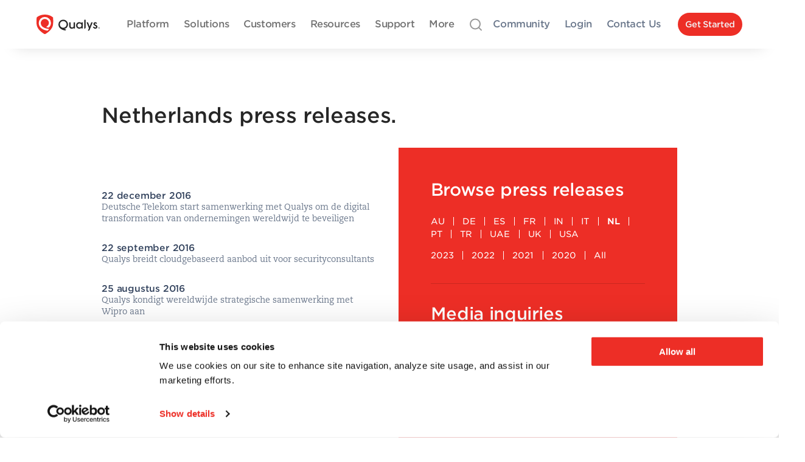

--- FILE ---
content_type: text/html; charset=UTF-8
request_url: https://www.qualys.com/company/newsroom/news-releases/netherlands/2016/
body_size: 18882
content:
<!DOCTYPE html>
<html lang="en" class="no-js">
<head>

	<meta charset="utf-8">
		<meta name="viewport" content="width=device-width, initial-scale=1">
		<meta name="description" content="List of Qualys press releases from Netherlands during 2016.">
		<meta property="og:title" content="Netherlands Press Releases in 2016 | Qualys, Inc." />
		<meta property="og:type" content="website" />
		<meta property="og:url" content="https://www.qualys.com/company/newsroom/news-releases/netherlands/2016/" />
		<meta property="og:image" content="https://ik.imagekit.io/qualys/image/logo/qualys-vertical-sans-tagline-social.png" />
		<meta property="og:description" content="List of Qualys press releases from Netherlands during 2016." />
		<meta name="twitter:card" content="summary" />
	<base href="/company/newsroom/news-releases/">
	<title>Netherlands Press Releases in 2016 | Qualys, Inc.</title>

		<link rel="preconnect" href="https://ik.imagekit.io/qualys" crossorigin>
		<link rel="preconnect" href="https://cdnjs.cloudflare.com" crossorigin>
		<link rel="preconnect" href="https://unpkg.com" crossorigin>

	
		<link rel="preconnect" href="https://rum-static.pingdom.net">
	
	<!-- Pingdom Real User Monitoring -->
	<script>
	    if (!window.location.search.match(/[?&;]dnt=1([;&]|$)/)) {
	
	        var _prum = [['id', '51c3aa0fabe53d2109000000'],
	                     ['mark', 'firstbyte', (new Date()).getTime()]];
	        (function() {
	            var s = document.getElementsByTagName('script')[0]
	              , p = document.createElement('script');
	            p.async = 'async';
	            p.src = 'https://rum-static.pingdom.net/prum.min.js';
	            s.parentNode.insertBefore(p, s);
	        })();
	
	    }
	</script>
	<!-- SHA 256 Digest 7H2Pgm/9d1VFPIlhvmHOIhKCrotE4ilnq5ZRxC2wam8= -->
	<!-- End Pingdom Real User Monitoring -->
	

	<link rel="shortcut icon" href="/favicon.ico" type="image/x-icon">
	<link rel="icon" href="/favicon.png" sizes="32x32">
	<link rel="icon" href="/favicon-64.png" sizes="64x64">
	<link rel="icon" href="/favicon-128.png" sizes="128x128">
	<link rel="icon" href="/favicon-256.png" sizes="256x256">
	<link rel="apple-touch-icon" href="/apple-touch-icon.png">
	<link rel="apple-touch-icon" sizes="152x152" href="/apple-touch-icon-152x152.png">
	<link rel="apple-touch-icon" sizes="167x167" href="/apple-touch-icon-167x167.png">
	<link rel="apple-touch-icon" sizes="180x180" href="/apple-touch-icon-180x180.png">
	<link rel="apple-touch-icon" sizes="1024x1024" href="/apple-touch-icon-1024x1024.png">
	<link rel="mask-icon" href="/mask-icon.svg" color="#ED2E26">
	<link rel="canonical" href="https://www.qualys.com/company/newsroom/news-releases/netherlands/2016/">
	<meta name="theme-color" content="#2E8BE0">

		<link rel="stylesheet" href="https://cdnjs.cloudflare.com/ajax/libs/Swiper/8.4.2/swiper-bundle.min.css" media="print" onload="this.media='all'">
		<link rel="stylesheet" href="/asset/stylesheet/common.css?v&#x3D;1755112997108">
		<link rel="stylesheet" href="/asset/stylesheet/header-footer.css?v&#x3D;1759929918861">
	<link rel="stylesheet" href="/company/newsroom/news-releases/index.css">

	
		<link rel="preconnect" href="https://dev.visualwebsiteoptimizer.com" />
	
	<!-- Start VWO Async SmartCode -->
	<script type='text/javascript' id='vwoCode'>
	window._vwo_code || (function() {
	var account_id=1146287,
	version=2.1,
	settings_tolerance=2000,
	hide_element='body',
	hide_element_style = 'opacity:0 !important;filter:alpha(opacity=0) !important;background:none !important;transition:none !important;',
	/* DO NOT EDIT BELOW THIS LINE */
	f=false,w=window,d=document,v=d.querySelector('#vwoCode'),cK='_vwo_'+account_id+'_settings',cc={};try{var c=JSON.parse(localStorage.getItem('_vwo_'+account_id+'_config'));cc=c&&typeof c==='object'?c:{}}catch(e){}var stT=cc.stT==='session'?w.sessionStorage:w.localStorage;code={nonce:v&&v.nonce,library_tolerance:function(){return typeof library_tolerance!=='undefined'?library_tolerance:undefined},settings_tolerance:function(){return cc.sT||settings_tolerance},hide_element_style:function(){return'{'+(cc.hES||hide_element_style)+'}'},hide_element:function(){if(performance.getEntriesByName('first-contentful-paint')[0]){return''}return typeof cc.hE==='string'?cc.hE:hide_element},getVersion:function(){return version},finish:function(e){if(!f){f=true;var t=d.getElementById('_vis_opt_path_hides');if(t)t.parentNode.removeChild(t);if(e)(new Image).src='https://dev.visualwebsiteoptimizer.com/ee.gif?a='+account_id+e}},finished:function(){return f},addScript:function(e){var t=d.createElement('script');t.type='text/javascript';if(e.src){t.src=e.src}else{t.text=e.text}v&&t.setAttribute('nonce',v.nonce);d.getElementsByTagName('head')[0].appendChild(t)},load:function(e,t){var n=this.getSettings(),i=d.createElement('script'),r=this;t=t||{};if(n){i.textContent=n;d.getElementsByTagName('head')[0].appendChild(i);if(!w.VWO||VWO.caE){stT.removeItem(cK);r.load(e)}}else{var o=new XMLHttpRequest;o.open('GET',e,true);o.withCredentials=!t.dSC;o.responseType=t.responseType||'text';o.onload=function(){if(t.onloadCb){return t.onloadCb(o,e)}if(o.status===200||o.status===304){_vwo_code.addScript({text:o.responseText})}else{_vwo_code.finish('&e=loading_failure:'+e)}};o.onerror=function(){if(t.onerrorCb){return t.onerrorCb(e)}_vwo_code.finish('&e=loading_failure:'+e)};o.send()}},getSettings:function(){try{var e=stT.getItem(cK);if(!e){return}e=JSON.parse(e);if(Date.now()>e.e){stT.removeItem(cK);return}return e.s}catch(e){return}},init:function(){if(d.URL.indexOf('__vwo_disable__')>-1)return;var e=this.settings_tolerance();w._vwo_settings_timer=setTimeout(function(){_vwo_code.finish();stT.removeItem(cK)},e);var t;if(this.hide_element()!=='body'){t=d.createElement('style');var n=this.hide_element(),i=n?n+this.hide_element_style():'',r=d.getElementsByTagName('head')[0];t.setAttribute('id','_vis_opt_path_hides');v&&t.setAttribute('nonce',v.nonce);t.setAttribute('type','text/css');if(t.styleSheet)t.styleSheet.cssText=i;else t.appendChild(d.createTextNode(i));r.appendChild(t)}else{t=d.getElementsByTagName('head')[0];var i=d.createElement('div');i.style.cssText='z-index: 2147483647 !important;position: fixed !important;left: 0 !important;top: 0 !important;width: 100% !important;height: 100% !important;background: white !important;display: block !important;';i.setAttribute('id','_vis_opt_path_hides');i.classList.add('_vis_hide_layer');t.parentNode.insertBefore(i,t.nextSibling)}var o=window._vis_opt_url||d.URL,s='https://dev.visualwebsiteoptimizer.com/j.php?a='+account_id+'&u='+encodeURIComponent(o)+'&vn='+version;if(w.location.search.indexOf('_vwo_xhr')!==-1){this.addScript({src:s})}else{this.load(s+'&x=true')}}};w._vwo_code=code;code.init();})();
	</script>
	<!-- End VWO Async SmartCode -->
	
	
		<link rel="preconnect" href="https://www.googletagmanager.com">
		<link rel="preconnect" href="https://cdn.bizible.com">
		<link rel="preconnect" href="https://geoip-js.com">
		<link rel="preconnect" href="https://js.maxmind.com">
		<link rel="preconnect" href="https://munchkin.marketo.net">
		<link rel="preconnect" href="https://snap.licdn.com">
		<link rel="preconnect" href="https://www.google-analytics.com">
	
	<!-- Google Tag Manager -->
	<script>
	    if (!window.location.search.match(/[?&;]dnt=1([;&]|$)/)) {
	
	        (function(w,d,s,l,i){w[l]=w[l]||[];w[l].push({'gtm.start':
	        new Date().getTime(),event:'gtm.js'});var f=d.getElementsByTagName(s)[0],
	        j=d.createElement(s),dl=l!='dataLayer'?'&l='+l:'';j.async=true;j.src=
	        'https://www.googletagmanager.com/gtm.js?id='+i+dl;f.parentNode.insertBefore(j,f);
	        })(window,document,'script','dataLayer','GTM-MNLTS6');
	
	    }
	</script>
	<!-- End Google Tag Manager -->
	

</head>
<body >

	
	<!-- Google Tag Manager (noscript) -->
	<noscript><iframe src="https://www.googletagmanager.com/ns.html?id=GTM-MNLTS6"
	height="0" width="0" style="display:none;visibility:hidden"></iframe></noscript>
	<!-- End Google Tag Manager (noscript) -->
	

	<main class="relative">



	<header class="q-gl-header q-header-shadow" role="header">
		<div class="q-gl-header-wrapper">
			<nav class="q-gl-header-nav">
	
				<div class="q-header">
	
					<div class="q-gl-header-container">
	
						<div class="q-gl-header-mobile-btn">
							<button class="q-mobile-menu-control js-mobile-menu-control" data-target="q-mobile-menu" data-action="toggle">
								<svg fill="none" viewBox="0 0 16 17" xmlns="http://www.w3.org/2000/svg"><g stroke="#848d9c" stroke-linejoin="round" stroke-width="1.5"><path d="m2.66406 8.32812h10.66664"/><path d="m2.66406 4.32812h10.66664"/><path d="m2.66406 12.3281h10.66664"/></g></svg>
							</button>
						</div>
	
						<div class="q-gl-header-logo">
							<a href="/">
								<img loading="lazy" data-src="https://ik.imagekit.io/qualys/image/logo/qualys.svg" width="104" class="lazyload" />
							</a>
						</div>
	
						<div class="q-gl-header-mm-container js-megamenu">
							<ul class="q-gl-mm-top js-global-menu q-js-navigation" id="q-global-nav">
								<li class="menu-item" data-menu="platform">
									<a href="/cloud-platform/" class="menu-item-a">
										<span class="menu-item-txt">Platform</span>
									</a>
								</li>
								<li class="menu-item" data-menu="solutions">
									<a href="/solutions/" class="menu-item-a">
										<span class="menu-item-txt">Solutions</span>
									</a>
								</li>
							    <li class="menu-item" data-menu="customers">
									<a href="/customers/" class="menu-item-a">
										<span class="menu-item-txt">Customers</span>
									</a>
								</li>
								<li class="menu-item" data-menu="resources">
									<a href="/resources/" class="menu-item-a">
										<span class="menu-item-txt">Resources</span>
									</a>
								</li>
								<li class="menu-item" data-menu="support">
									<a href="https://success.qualys.com/customersupport" class="menu-item-a">
										<span class="menu-item-txt">Support</span>
									</a>
								</li>
								<li class="menu-item" data-menu="more">
									<a class="menu-item-a" href="javascript:void(0)">
										<span class="menu-item-txt">More</span>
									</a>
								</li>
							</ul>
							
							<div class="q-megamenu-dropdown js-megamenu">
							
								<div class="bg-transparent"></div>
							
								<div class="megamenu-bg"></div>
							
								<div class="megamenu-wrap">
							
									<div class="megamenu-item">
										<div class="platform megamenu-content">
											<div class="megamenu-content-wrap">
												<div class="megamenu-content-grid">
													<div class="megamenu-content-col">
														<div>
															<h4 class="megamenu-content-header">Overview</h4>
															<div class="megamenu-platform-text">
																<ul class="q-nav-items">
																	<li class="megamenu-platform-wrap">
																		<div class="megamenu-platform-box">
																			<a href="/cloud-platform/" class="megamenu-platform-header">Enterprise TruRisk Platform</a>
																			<p class="megamenu-platform-intro">Everything you need to measure, manage, and reduce your cyber risk in one place</p>
																		</div>
																	</li>
																</ul>
															</div>
														</div>
														<div class="">
															<h4 class="megamenu-content-header">Capabilities</h4>
																<div class="megamenu-apps-items ">
																	<div class="megamenu-apps-item">
																		<a href="javascript:void(0)" class="js-mm-filter active q-megamenu-platform-item" data-col="all">All</a>
																	</div>
																	<div class="megamenu-apps-item">
																		<a href="javascript:void(0)" class="js-mm-filter  q-megamenu-platform-item" data-col="risk-operation-center">Risk Operations Center (ROC)</a>
																	</div>
																	<div class="megamenu-apps-item">
																		<a href="javascript:void(0)" class="js-mm-filter  q-megamenu-platform-item" data-col="vulnerability">Vulnerability & Configuration Management</a>
																	</div>
																	<div class="megamenu-apps-item">
																		<a href="javascript:void(0)" class="js-mm-filter  q-megamenu-platform-item" data-col="compliance">Compliance</a>
																	</div>
																	<div class="megamenu-apps-item">
																		<a href="javascript:void(0)" class="js-mm-filter  q-megamenu-platform-item" data-col="asset-management">Asset Management</a>
																	</div>
																	<div class="megamenu-apps-item">
																		<a href="javascript:void(0)" class="js-mm-filter  q-megamenu-platform-item" data-col="risk-remediation">Risk Remediation</a>
																	</div>
																	<div class="megamenu-apps-item">
																		<a href="javascript:void(0)" class="js-mm-filter  q-megamenu-platform-item" data-col="threat-detection">Threat Detection & Response</a>
																	</div>
																	<div class="megamenu-apps-item">
																		<a href="javascript:void(0)" class="js-mm-filter  q-megamenu-platform-item" data-col="cloud-security">Cloud Security</a>
																	</div>
																</div>							</div>
													</div>
													<div class="megamenu-apps-container">
														<h4 class="megamenu-content-header" id="q_platformApp_label">Platform Apps</h4>
														<div class="js-mm-apps-grid q-mm-apps-grid">
															<div class="q-mm-col js-mm-col">
																<div class="q-pb-5 js-mm-app" data-cat="risk-operation-center">
																	<h5 class="megamenu-apps-header megamenu-apps-header--roc">Risk Operations Center (ROC)</h5>
																		<div class="megamenu-apps-items ">
																			<div class="megamenu-apps-item">
																				<a href="/apps/enterprise-trurisk-management/" class="  q-megamenu-platform-item" >Enterprise TruRisk Management / CTEM <sup class="q-megamenu-new-lbl">NEW</sup></a>
																				<p class="megamenu-apps-item-desc q-mm-desc">Consolidate &amp; translate security &amp; vulnerability findings from 3rd party tools</p>
																			</div>
																			<div class="megamenu-apps-item">
																				<a href="/apps/enterprise-trurisk-management/#agentic-ai" class="  q-megamenu-platform-item" >Agentic AI <sup class="q-megamenu-new-lbl">NEW</sup></a>
																				<p class="megamenu-apps-item-desc q-mm-desc">Autonomous AI agents that operationalize TruRisk™ to prioritize, orchestrate, and eliminate cyber risk.</p>
																			</div>
																			<div class="megamenu-apps-item">
																				<a href="/apps/etm-identity/" class="  q-megamenu-platform-item" >ETM Identity <sup class="q-megamenu-new-lbl">NEW</sup></a>
																				<p class="megamenu-apps-item-desc q-mm-desc">Unified risk operations to secure identity posture</p>
																			</div>
																		</div>									</div>
																<div class="q-pt-4 q-pb-5 js-mm-app" data-cat="vulnerability">
																	<h5 class="megamenu-apps-header megamenu-apps-header--vm">Vulnerability & Configuration Management</h5>
																		<div class="megamenu-apps-items q-nav-items-cols">
																			<div class="megamenu-apps-item">
																				<a href="/apps/totalappsec/" class="  q-megamenu-platform-item" >TotalAppSec <sup class="q-megamenu-new-lbl">NEW</sup></a>
																				<p class="megamenu-apps-item-desc q-mm-desc">Get AI-powered, unified application risk management with web app &amp; API security testing and malware detection all-in-one</p>
																			</div>
																			<div class="megamenu-apps-item q-link-api">
																				<a href="/apps/api-security/" class="  q-megamenu-platform-item" >API Security</a>
																				<p class="megamenu-apps-item-desc q-mm-desc">Scan REST/SOAP APIs &amp; check API compliance with shift-left API testing</p>
																			</div>
																			<div class="megamenu-apps-item">
																				<a href="/apps/totalai/" class="  q-megamenu-platform-item" >TotalAI <sup class="q-megamenu-new-lbl">NEW</sup></a>
																				<p class="megamenu-apps-item-desc q-mm-desc">Holistic AI security with vulnerability assessment and protection</p>
																			</div>
																			<div class="megamenu-apps-item q-link-was">
																				<a href="/apps/web-app-scanning/" class="  q-megamenu-platform-item" >Web App Scanning (WAS)</a>
																				<p class="megamenu-apps-item-desc q-mm-desc">Automate scanning in CI/CD environments with shift left DAST testing</p>
																			</div>
																			<div class="megamenu-apps-item">
																				<a href="/apps/vulnerability-management-detection-response/" class="  q-megamenu-platform-item" >Vulnerability Management, Detection & Response (VMDR)</a>
																				<p class="megamenu-apps-item-desc q-mm-desc">Discover, assess, prioritize, and patch critical vulnerabilities up to 50% faster</p>
																			</div>
																			<div class="megamenu-apps-item q-link-web-malware">
																				<a href="/apps/web-malware-detection/" class="  q-megamenu-platform-item" >Web Malware Detection</a>
																				<p class="megamenu-apps-item-desc q-mm-desc">Identify known and zero-day attacks using deep learning-based web malware detection</p>
																			</div>
																		</div>									</div>
																<div class="q-pt-4 q-pb-5 js-mm-app" data-cat="compliance">
																	<h5 class="megamenu-apps-header megamenu-apps-header--cp">Compliance</h5>
																		<div class="megamenu-apps-items ">
																			<div class="megamenu-apps-item">
																				<a href="/apps/policy-audit/" class="  q-megamenu-platform-item" >Policy Audit <sup class="q-megamenu-new-lbl">NEW</sup></a>
																				<p class="megamenu-apps-item-desc q-mm-desc">Reduce risk, and comply with internal policies and external regulations with ease</p>
																			</div>
																			<div class="megamenu-apps-item">
																				<a href="/apps/file-integrity-monitoring/" class="  q-megamenu-platform-item" >File Integrity Monitoring (FIM)</a>
																				<p class="megamenu-apps-item-desc q-mm-desc">Reduce alert noise and safeguard files from nefarious actors and cyber threats</p>
																			</div>
																		</div>									</div>
															</div>
															<div class="q-mm-col js-mm-col">
																<div class="q-pb-5 js-mm-app" data-cat="asset-management">
																	<h5 class="megamenu-apps-header megamenu-apps-header--av">Asset Management</h5>
																		<div class="megamenu-apps-items ">
																			<div class="megamenu-apps-item">
																				<a href="/apps/cybersecurity-asset-management/" class="  q-megamenu-platform-item" >CyberSecurity Asset Management (CSAM)</a>
																				<p class="megamenu-apps-item-desc q-mm-desc">See entire attack surface, continuously maintain your CMDB, and track EOL/EOS software</p>
																			</div>
																			<div class="megamenu-apps-item">
																				<a href="/apps/external-attack-surface-management/" class="  q-megamenu-platform-item" >External Attack Surface Management (EASM)</a>
																				<p class="megamenu-apps-item-desc q-mm-desc">Gain an attacker’s view of your external internet-facing assets and unauthorized software</p>
																			</div>
																		</div>									</div>
																<div class="q-pb-5 q-pt-4 js-mm-app" data-cat="risk-remediation">
																	<h5 class="megamenu-apps-header megamenu-apps-header--rr">Risk Remediation</h5>
																		<div class="megamenu-apps-items ">
																			<div class="megamenu-apps-item">
																				<a href="/apps/trurisk-eliminate/" class="  q-megamenu-platform-item" >TruRisk Eliminate (TE) <sup class="q-megamenu-new-lbl">NEW</sup></a>
																				<p class="megamenu-apps-item-desc q-mm-desc">Address critical vulnerabilities with flexible, patchless solutions</p>
																			</div>
																			<div class="megamenu-apps-item">
																				<a href="/apps/patch-management/" class="  q-megamenu-platform-item" >Patch Management (PM)</a>
																				<p class="megamenu-apps-item-desc q-mm-desc">Efficiently remediate vulnerabilities and patch systems</p>
																			</div>
																			<div class="megamenu-apps-item">
																				<a href="/apps/custom-assessment-remediation/" class="  q-megamenu-platform-item" >Custom Assessment and Remediation (CAR)</a>
																				<p class="megamenu-apps-item-desc q-mm-desc">Quickly create custom scripts and controls for faster, more automated remediation</p>
																			</div>
																		</div>									</div>
																<div class="q-pb-5 q-pt-4 js-mm-app" data-cat="threat-detection">
																	<h5 class="megamenu-apps-header megamenu-apps-header--td">Threat Detection & Response</h5>
																		<div class="megamenu-apps-items ">
																			<div class="megamenu-apps-item">
																				<a href="/apps/endpoint-detection-response/" class="  q-megamenu-platform-item" >Multi-Vector EDR</a>
																				<p class="megamenu-apps-item-desc q-mm-desc">Advanced endpoint threat protection, improved threat context, and alert prioritization</p>
																			</div>
																		</div>									</div>
															</div>
															<div class="q-mm-col js-mm-col">
							
																<div class="q-pb-5 js-mm-app" data-cat="cloud-security">
																	<h5 class="megamenu-apps-header megamenu-apps-header--cs">Cloud Security</h5>
																		<div class="megamenu-apps-items q-nav-items-cols">
																			<div class="megamenu-apps-item">
																				<a href="/apps/totalcloud/" class="  q-megamenu-platform-item" >TotalCloud (CNAPP)</a>
																				<p class="megamenu-apps-item-desc q-mm-desc">Cloud-Native Application Protection Platform (CNAPP) for multi-cloud environment.</p>
																			</div>
																			<div class="megamenu-apps-item">
																				<a href="/apps/cloud-security-posture-management/" class="  q-megamenu-platform-item" >Cloud Security Posture Management (CSPM)</a>
																				<p class="megamenu-apps-item-desc q-mm-desc">Continuously discover, monitor, and analyze your cloud assets for misconfigurations and non-standard deployments.</p>
																			</div>
																			<div class="megamenu-apps-item">
																				<a href="/apps/container-security/" class="  q-megamenu-platform-item" >Kubernetes and Container Security (KCS)</a>
																				<p class="megamenu-apps-item-desc q-mm-desc">Discover, track, and continuously secure containers – from build to runtime</p>
																			</div>
																			<div class="megamenu-apps-item">
																				<a href="/apps/cloud-workload-protection/" class="  q-megamenu-platform-item" >Cloud Workload Protection (CWP)</a>
																				<p class="megamenu-apps-item-desc q-mm-desc">Detect, prioritize, and remediate vulnerabilities in your cloud environment</p>
																			</div>
																			<div class="megamenu-apps-item">
																				<a href="/apps/cloud-infrastructure-entitlement-management/" class="  q-megamenu-platform-item" >Cloud Infrastructure and Entitlement Management (CIEM)</a>
																				<p class="megamenu-apps-item-desc q-mm-desc">Solution to automate the process of managing user entitlements and privileges in cloud environments</p>
																			</div>
																			<div class="megamenu-apps-item">
																				<a href="/apps/cloud-detection-response/" class="  q-megamenu-platform-item" >Cloud Detection and Response (CDR)</a>
																				<p class="megamenu-apps-item-desc q-mm-desc">Continuous real-time protection of the multi-cloud environment against active exploitation, malware, and unknown threats.</p>
																			</div>
																			<div class="megamenu-apps-item">
																				<a href="/apps/saas-security-posture-management/" class="  q-megamenu-platform-item" >SaaS Security Posture Management (SSPM)</a>
																				<p class="megamenu-apps-item-desc q-mm-desc">Automate the process of managing your SaaS apps, including global settings, user privileges, licenses, files, and their security and compliance posture.</p>
																			</div>
																		</div>									</div>
															</div>
														</div>
													</div>
												</div>
											</div>
										</div>
									</div>
							
									<div class="megamenu-item">
										<div class="solutions megamenu-content">
											<div class="megamenu-content-wrap">
												<div class="megamenu-section-col">
													<div class="megamenu-content-col">
														<h4 class="megamenu-content-header">
															Use Cases
														</h4>
															<div>
																<ul class="q-nav-items">
																	<li>
																		<a href="/solutions/risk-operations-center/" class="q-nav-items-h5 " >Risk Operations Center <sup class="q-megamenu-new-lbl">NEW</sup></a>
																	</li>
																	<li>
																		<a href="/solutions/endpoint/" class="q-nav-items-h5 " >Endpoint Security</a>
																	</li>
																	<li>
																		<a href="/solutions/compliance/" class="q-nav-items-h5 " >Compliance</a>
																	</li>
																	<li>
																		<a href="/solutions/pci-compliance/" class="q-nav-items-h5 " >PCI Compliance</a>
																	</li>
																	<li>
																		<a href="/apps/totalcloud/" class="q-nav-items-h5 " >Cloud Security</a>
																	</li>
																	<li>
																		<a href="/solutions/devops/" class="q-nav-items-h5 " >DevOps</a>
																	</li>
																	<li>
																		<a href="/solutions/threat-protection/" class="q-nav-items-h5 " >Threat Protection</a>
																	</li>
																	<li>
																		<a href="/solutions/software-supply-chain-risk/" class="q-nav-items-h5 " >Software Supply Chain Risk</a>
																	</li>
																	<li>
																		<a href="/solutions/nis2/" class="q-nav-items-h5 " >NIS2</a>
																	</li>
																</ul>
															</div>						</div>
													<div class="megamenu-content-col2">
														<h4 class="megamenu-content-header">
															Segments
														</h4>
															<div>
																<ul class="q-nav-items">
																	<li>
																		<a href="/subscriptions/smb/" class="q-nav-items-h5 " >Small Business</a>
																	</li>
																	<li>
																		<a href="/subscriptions/sme/" class="q-nav-items-h5 " >Mid-Sized Business</a>
																	</li>
																	<li>
																		<a href="/subscriptions/enterprise/" class="q-nav-items-h5 " >Enterprise</a>
																	</li>
																	<li>
																		<a href="/subscriptions/government/" class="q-nav-items-h5 " >Public Sector</a>
																	</li>
																</ul>
															</div>						</div>
												</div>
											</div>
										</div>
									</div>
							
									<div class="megamenu-item">
										<div class="customers megamenu-content">
											<div class="megamenu-content-wrap">
												<h4 class="megamenu-content-header">
													Customers
												</h4>
													<div>
														<ul class="q-nav-items">
															<li>
																<a href="/customers/" class="q-nav-items-h5 " >Overview</a>
															</li>
															<li>
																<a href="/customers/#best-practices" class="q-nav-items-h5 " >Best Practices</a>
															</li>
															<li>
																<a href="/customers/#success-stories" class="q-nav-items-h5 " >Success Stories</a>
															</li>
															<li>
																<a href="/customers/#testimonials" class="q-nav-items-h5 " >Testimonials</a>
															</li>
														</ul>
													</div>				</div>
										</div>
									</div>
							
									<div class="megamenu-item">
										<div class="resources megamenu-content">
											<div class="megamenu-content-wrap">
												<div class="megamenu-section-col">
													<div class="megamenu-content-col">
														<h4 class="megamenu-content-header">
															Resources
														</h4>
															<div>
																<ul class="q-nav-items">
																	<li>
																		<a href="/resources/" class="q-nav-items-h5 " >Resources Library</a>
																	</li>
																	<li>
																		<a href="/product-tour/" class="q-nav-items-h5 " >Product Tours</a>
																	</li>
																	<li>
																		<a href="https://blog.qualys.com/" class="q-nav-items-h5 " >Blog</a>
																	</li>
																	<li>
																		<a href="/webinars/" class="q-nav-items-h5 " >Webinars</a>
																	</li>
																	<li>
																		<a href="/rocon/2025/houston/on-demand/" class="q-nav-items-h5 " >ROCon On-Demand</a>
																	</li>
																</ul>
															</div>						</div>
													<div class="megamenu-content-col2">
														<h4 class="megamenu-content-header">
															Research
														</h4>
															<div>
																<ul class="q-nav-items">
																	<li>
																		<a href="/tru/" class="q-nav-items-h5 " >Threat Research Unit</a>
																	</li>
																	<li>
																		<a href="/research/security-alerts/" class="q-nav-items-h5 " >Security Alerts</a>
																	</li>
																	<li>
																		<a href="/research/security-advisories/" class="q-nav-items-h5 " >Security Advisories</a>
																	</li>
																</ul>
															</div>						</div>
												</div>
											</div>
										</div>
									</div>
							
									<div class="megamenu-item">
										<div class="support megamenu-content">
											<div class="megamenu-content-wrap">
												<h4 class="megamenu-content-header">
													Support
												</h4>
													<div>
														<ul class="q-nav-items">
															<li>
																<a href="https://success.qualys.com/customersupport/" class="q-nav-items-h5 " >Support Portal</a>
															</li>
															<li>
																<a href="/training/" class="q-nav-items-h5 " >Free Training</a>
															</li>
															<li>
																<a href="/documentation/" class="q-nav-items-h5 " >Documentation</a>
															</li>
															<li>
																<a href="https://success.qualys.com/discussions/s/" class="q-nav-items-h5 " >Community Discussions</a>
															</li>
															<li>
																<a href="https://success.qualys.com/support/s/" class="q-nav-items-h5 " >Knowledgebase</a>
															</li>
															<li>
																<a href="/documentation/release-notes/" class="q-nav-items-h5 " >Release Notes</a>
															</li>
															<li>
																<a href="https://notifications.qualys.com/" class="q-nav-items-h5 " >Release Notifications</a>
															</li>
														</ul>
													</div>				</div>
										</div>
									</div>
							
									<div class="megamenu-item">
										<div class="more megamenu-content">
											<div class="megamenu-content-wrap">
												<div class="megamenu-section-col">
													<div class="megamenu-content-col3">
														<h4 class="megamenu-content-header">
															Partners
														</h4>
															<div>
																<ul class="q-nav-items">
																	<li>
																		<a href="/partners/" class="q-nav-items-h5 " >Overview</a>
																	</li>
																	<li>
																		<a href="/partners/managed-risk-operations-center/" class="q-nav-items-h5 " >Managed Risk Operations Center Program <sup class="q-megamenu-new-lbl">NEW</sup></a>
																	</li>
																	<li>
																		<a href="/partners/program/" class="q-nav-items-h5 " >Partner Program</a>
																	</li>
																	<li>
																		<a href="/partners/vad/" class="q-nav-items-h5 " >VAD Partners</a>
																	</li>
																	<li>
																		<a href="/partners/var/" class="q-nav-items-h5 " >VAR Resellers</a>
																	</li>
																	<li>
																		<a href="/partners/mssp/" class="q-nav-items-h5 " >MSP/MSSP Partners</a>
																	</li>
																	<li>
																		<a href="https://technologypartners.qualys.com/" class="q-nav-items-h5 " >Integration Partners</a>
																	</li>
																	<li>
																		<a href="/partners/faq/" class="q-nav-items-h5 " >Partner FAQs</a>
																	</li>
																	<li>
																		<a href="/partners/find/" class="q-nav-items-h5 " >Find Partner</a>
																	</li>
																</ul>
															</div>						</div>
													<div class="megamenu-content-col2">
														<h4 class="megamenu-content-header">
															Company
														</h4>
															<div>
																<ul class="q-nav-items">
																	<li>
																		<a href="/company/" class="q-nav-items-h5 " >About Us</a>
																	</li>
																	<li>
																		<a href="/company/management/" class="q-nav-items-h5 " >Our Team</a>
																	</li>
																	<li>
																		<a href="https://investor.qualys.com/" class="q-nav-items-h5 " >Investor Relations</a>
																	</li>
																	<li>
																		<a href="/company/newsroom/" class="q-nav-items-h5 " >News</a>
																	</li>
																	<li>
																		<a href="/customers/awards/" class="q-nav-items-h5 " >Awards</a>
																	</li>
																	<li>
																		<a href="/company/events/" class="q-nav-items-h5 " >Events</a>
																	</li>
																	<li>
																		<a href="/careers/" class="q-nav-items-h5 " >Careers</a>
																	</li>
																	<li>
																		<a href="/2025/san-francisco-unicorns/" class="q-nav-items-h5 " >SF Unicorns <sup class="q-megamenu-new-lbl">NEW</sup></a>
																	</li>
																</ul>
															</div>						</div>
												</div>
											</div>
										</div>
									</div>
							
								</div>
							
							</div>					</div>
	
						<div class="q-gl-header-sm-container js-megamenu q-js-nav-ation">
							<ul class="q-gl-mm-top js-global-menu" id="q-action-nav">
								<li class="megamenu-action-item1">
									<a href="/company/search/" class="megamenu-action-search">
										<span class="megamenu-action-search-wrap">
											<svg xmlns="http://www.w3.org/2000/svg" viewBox="0 0 24 25" fill="none">
												<path d="M11 19.5C15.4183 19.5 19 15.9183 19 11.5C19 7.08172 15.4183 3.5 11 3.5C6.58172 3.5 3 7.08172 3 11.5C3 15.9183 6.58172 19.5 11 19.5Z" stroke="#999999" stroke-width="2" stroke-linecap="round" stroke-linejoin="round"/>
												<path d="M21.0031 21.5031L16.7031 17.2031" stroke="#999999" stroke-width="2" stroke-linecap="round" stroke-linejoin="round"/>
											</svg>
										</span>
									</a>
								</li>
								<li class="megamenu-action-item2 menu-item" data-menu="community">
									<a class="megamenu-action-links" href="https://community.qualys.com/">
										Community
									</a>
								</li>
								<li class="megamenu-action-item3 menu-item" data-menu="login">
									<a class="megamenu-action-links" href="javascript:void(0)">
										Login
									</a>
								</li>
								<li class="megamenu-action-item2 menu-item" data-menu="contact">
									<a class="megamenu-action-links" href="https://www.qualys.com/forms/request-a-call/">
										Contact Us
									</a>
								</li>
								<li class="megamenu-action-item4">
									<a href="/free-trial-new/" class="megamenu-action-links q-cta-button ">
										<span class="q-cta-button-txt">Get Started</span>
									</a>
								</li>
							</ul>
							
							<div class="q-megamenu-dropdown">
							
								<div class="bg-transparent"></div>
							
								<div class="megamenu-bg"></div>
							
								<div class="megamenu-wrap">
							
									<div class="megamenu-item">
										<div class="community megamenu-content">
											<div class="megamenu-content-wrap">
													<div>
														<ul class="q-nav-items">
															<li>
																<a href="https://community.qualys.com/" class="q-nav-items-h5 " >Overview</a>
															</li>
															<li>
																<a href="https://success.qualys.com/discussions/s/" class="q-nav-items-h5 " >Discuss</a>
															</li>
															<li>
																<a href="https://blog.qualys.com/" class="q-nav-items-h5 " >Blog</a>
															</li>
															<li>
																<a href="/training/" class="q-nav-items-h5 " >Training</a>
															</li>
															<li>
																<a href="/documentation/" class="q-nav-items-h5 " >Docs</a>
															</li>
															<li>
																<a href="/resources/" class="q-nav-items-h5 " >Resources</a>
															</li>
														</ul>
													</div>				</div>
										</div>
									</div>
							
									<div class="megamenu-item invisible">
										<div class="login megamenu-content">
											<div class="megamenu-content-wrap">
												<div class="megamenu-section-col">
													<div class="megamenu-content-col">
															<div>
																<ul class="q-nav-items">
																	<li>
																		<a href="https://qualysguard.qualys.com/" class="q-nav-items-h5 " >US Platform 1</a>
																	</li>
																	<li>
																		<a href="https://qualysguard.qg2.apps.qualys.com/" class="q-nav-items-h5 " >US Platform 2</a>
																	</li>
																	<li>
																		<a href="https://qualysguard.qg3.apps.qualys.com/" class="q-nav-items-h5 " >US Platform 3</a>
																	</li>
																	<li>
																		<a href="https://qualysguard.qg4.apps.qualys.com/" class="q-nav-items-h5 " >US Platform 4</a>
																	</li>
																	<li>
																		<a href="https://qualysguard.qg1.apps.qualys.ca/" class="q-nav-items-h5 " >CA Platform 1</a>
																	</li>
																	<li>
																		<a href="https://qualysguard.qualys.eu/" class="q-nav-items-h5 " >EU Platform 1</a>
																	</li>
																	<li>
																		<a href="https://qualysguard.qg2.apps.qualys.eu/" class="q-nav-items-h5 " >EU Platform 2</a>
																	</li>
																</ul>
															</div>						</div>
													<div class="megamenu-content-col2">
															<div>
																<ul class="q-nav-items">
																	<li>
																		<a href="https://qualysguard.qg3.apps.qualys.it/" class="q-nav-items-h5 " >EU Platform 3</a>
																	</li>
																	<li>
																		<a href="https://qualysguard.qg1.apps.qualys.in/" class="q-nav-items-h5 " >IN Platform 1</a>
																	</li>
																	<li>
																		<a href="https://qualysguard.qg1.apps.qualys.ae/" class="q-nav-items-h5 " >AE Platform 1</a>
																	</li>
																	<li>
																		<a href="https://qualysguard.qg1.apps.qualys.co.uk/" class="q-nav-items-h5 " >UK Platform 1</a>
																	</li>
																	<li>
																		<a href="https://qualysguard.qg1.apps.qualys.com.au/" class="q-nav-items-h5 " >AU Platform 1</a>
																	</li>
																	<li>
																		<a href="https://qualysguard.qg1.apps.qualysksa.com" class="q-nav-items-h5 " >KSA Platform 1</a>
																	</li>
																	<li>
																		<a href="https://pci.qualys.com/" class="q-nav-items-h5 " >PCI Platform</a>
																	</li>
																</ul>
															</div>						</div>
												</div>
												<div class="megamenu-action-platform">
													<a href="https://www.qualys.com/platform-identification/" class="megamenu-action-platform-cta">What’s my Platform?</a>
												</div>
											</div>
										</div>
									</div>
							
									<div class="megamenu-item invisible">
										<div class="contact megamenu-content">
											<div class="megamenu-content-wrap">
													<div>
														<ul class="q-nav-items">
															<li>
																<a href="https://www.qualys.com/forms/schedule-demo/" class="q-nav-items-h5 " >Schedule a Demo</a>
															</li>
															<li>
																<a href="tel:+18007454355" class="q-nav-items-h5 " >+1800 745 4355</a>
															</li>
															<li>
																<a href="/forms/request-a-call/" class="q-nav-items-h5 " >Request a call or Email</a>
															</li>
															<li>
																<a href="/company/contacts/#headquarters" class="q-nav-items-h5 " >Global Offices with Contacts</a>
															</li>
														</ul>
													</div>				</div>
										</div>
									</div>
							
									<div class="megamenu-item invisible hidden">
										<div class="trial megamenu-content">
											<div class="megamenu-content-wrap">
													<div>
														<ul class="q-nav-items">
															<li>
																<a href="/free-trial/" class="q-nav-items-h5 " >Enterprise TruRisk Platform</a>
															</li>
															<li>
																<a href="/forms/vmdr/" class="q-nav-items-h5 " >VMDR</a>
															</li>
															<li>
																<a href="/forms/cybersecurity-asset-management/" class="q-nav-items-h5 " >CSAM 3.0</a>
															</li>
															<li>
																<a href="/forms/totalcloud/" class="q-nav-items-h5 " >TotalCloud 2.0</a>
															</li>
															<li>
																<a href="/forms/enterprise-trurisk-management/" class="q-nav-items-h5 " >Enterprise TruRisk Management</a>
															</li>
															<li>
																<a href="/forms/web-application-scanning/" class="q-nav-items-h5 " >Web Application Scanning</a>
															</li>
															<li>
																<a href="/forms/trurisk-eliminate/" class="q-nav-items-h5 " >TruRisk Eliminate</a>
															</li>
															<li>
																<a href="/forms/patch-management/" class="q-nav-items-h5 " >Patch Management</a>
															</li>
															<li>
																<a href="/forms/policy-compliance/" class="q-nav-items-h5 " >Policy Compliance</a>
															</li>
															<li>
																<a href="/forms/totalai/" class="q-nav-items-h5 " >TotalAI</a>
															</li>
														</ul>
													</div>				</div>
										</div>
									</div>
							
								</div>
							
							</div>					</div>
					</div>
	
				</div>
	
			</nav>
		</div>
	</header>

	
<div class="q-grid__container q-default-hero__container">
	<div class="q-grid__inner">
		<div class="q-grid__row">
			<div class="q-grid__column q-grid__column-12">
				<div class="q-hero">
					<div class="q-hero__container">
						<div class="q-hero__content">
							<h1 class="q-default-hero__heading nl">
								Netherlands press releases.
							</h1>
						</div>
					</div>
				</div>
			</div>
		</div>
		<div class="q-grid__row content">
			<div class="q-grid__column q-grid__column-5 news-release__container">
				<ul class="news-release__list">
					<li class="news-release__list-item" lang="nl" dir="">
						<div class="heading--4 news-release__date">
							22 december 2016
						</div>
						<h4 class="news-release__headline">
							<a class="q-link--gray" href="netherlands/2016-12-22-deutsche-telekom-start-samenwerking-met-qualys-om-de-digital-transformation/" hreflang="nl">Deutsche Telekom start samenwerking met Qualys om de digital transformation van ondernemingen wereldwijd te beveiligen</a>
						</h4>
					</li>
					<li class="news-release__list-item" lang="nl" dir="">
						<div class="heading--4 news-release__date">
							22 september 2016
						</div>
						<h4 class="news-release__headline">
							<a class="q-link--gray" href="netherlands/2016-09-22-qualys-breidt-cloudgebaseerd-aanbod-uit-voor-securityconsultants/" hreflang="nl">Qualys breidt cloudgebaseerd aanbod uit voor securityconsultants</a>
						</h4>
					</li>
					<li class="news-release__list-item" lang="nl" dir="">
						<div class="heading--4 news-release__date">
							25 augustus 2016
						</div>
						<h4 class="news-release__headline">
							<a class="q-link--gray" href="netherlands/2016-08-25-qualys-kondigt-wereldwijde-strategische-samenwerking-met-wipro-aan/" hreflang="nl">Qualys kondigt wereldwijde strategische samenwerking met Wipro aan</a>
						</h4>
					</li>
					<li class="news-release__list-item" lang="nl" dir="">
						<div class="heading--4 news-release__date">
							25 juli 2016
						</div>
						<h4 class="news-release__headline">
							<a class="q-link--gray" href="netherlands/2016-07-25-qualys-en-microsoft-bundelen-krachten-en-bieden-continue-beveiliging-en-compliance/" hreflang="nl">Qualys en Microsoft bundelen krachten en bieden continue beveiliging en compliance via Azure Security Center</a>
						</h4>
					</li>
					<li class="news-release__list-item" lang="nl" dir="">
						<div class="heading--4 news-release__date">
							23 juni 2016
						</div>
						<h4 class="news-release__headline">
							<a class="q-link--gray" href="netherlands/2016-06-23-qualys-brengt-versie-2-0-van-security-assessment-questionnaire-saq-uit/" hreflang="nl">Qualys brengt versie 2.0 van Security Assessment Questionnaire (SAQ) uit</a>
						</h4>
					</li>
					<li class="news-release__list-item" lang="nl" dir="">
						<div class="heading--4 news-release__date">
							22 juni 2016
						</div>
						<h4 class="news-release__headline">
							<a class="q-link--gray" href="netherlands/2016-06-22-qualys-breidt-security-en-compliance-cloudplatform-uit-met-microsoft-azure-ondersteuning/" hreflang="nl">Qualys breidt security- en compliance-cloudplatform uit met Microsoft Azure-ondersteuning</a>
						</h4>
					</li>
					<li class="news-release__list-item" lang="nl" dir="">
						<div class="heading--4 news-release__date">
							15 juni 2016
						</div>
						<h4 class="news-release__headline">
							<a class="q-link--gray" href="netherlands/2016-06-15-qualys-introduceert-private-cloud-platform-appliance-pcpa-voor-middelgrote-bedrijven/" hreflang="nl">Qualys introduceert Private Cloud Platform Appliance (PCPA) voor middelgrote bedrijven</a>
						</h4>
					</li>
					<li class="news-release__list-item" lang="nl" dir="">
						<div class="heading--4 news-release__date">
							3 maart 2016
						</div>
						<h4 class="news-release__headline">
							<a class="q-link--gray" href="netherlands/2016-03-03-qualys-breidt-cloud-agent-platform-uit-met-ondersteuning-voor-linux-en-mac-os/" hreflang="nl">Qualys breidt Cloud Agent Platform uit met ondersteuning voor Linux en Mac OS op on-premise systemen, endpoints en flexibele cloudomgevingen</a>
						</h4>
					</li>
					<li class="news-release__list-item" lang="nl" dir="">
						<div class="heading--4 news-release__date">
							2 maart 2016
						</div>
						<h4 class="news-release__headline">
							<a class="q-link--gray" href="netherlands/2016-03-02-qualys-en-heat-software-bundelen-krachten-en-leveren-cloudgebaseerd-patchen/" hreflang="nl">Qualys en HEAT Software bundelen krachten en leveren cloudgebaseerd patchen</a>
						</h4>
					</li>
					<li class="news-release__list-item" lang="nl" dir="">
						<div class="heading--4 news-release__date">
							1 maart 2016
						</div>
						<h4 class="news-release__headline">
							<a class="q-link--gray" href="netherlands/2016-03-01-qualys-introduceert-threatprotect-om-organisaties-te-voorzien-van-bruikbare/" hreflang="nl">Qualys introduceert ThreatPROTECT om organisaties te voorzien van bruikbare informatie over dreigingen</a>
						</h4>
					</li>
					<li class="news-release__list-item" lang="nl" dir="">
						<div class="heading--4 news-release__date">
							1 maart 2016
						</div>
						<h4 class="news-release__headline">
							<a class="q-link--gray" href="netherlands/2016-03-01-qualys-lanceert-nieuwe-gecertificeerde-app-voor-servicenow-configuration-management/" hreflang="nl">Qualys lanceert nieuwe, gecertificeerde app voor ServiceNow Configuration Management Database (CMDB)</a>
						</h4>
					</li>
				</ul>
			</div>
			<div class="q-grid__column q-grid__column-5">
				<!-- square component content -->
				<div class="q-square q-square--justified q-default-hero--news-release">
					<div class="q-square__inner">
						<div class="q-square__content">
							<h2 class="q-square__heading">
								Browse press releases
							</h2>
							<ul class="countries-list">
								<li class="australia"><a hreflang="en" href="/company/newsroom/news-releases/australia/" >AU</a></li>
								<li class="germany"><a hreflang="de" href="/company/newsroom/news-releases/germany/" >DE</a></li>
								<li class="es"><a hreflang="es" href="/company/newsroom/news-releases/es/" >ES</a></li>
								<li class="france"><a hreflang="fr" href="/company/newsroom/news-releases/france/" >FR</a></li>
								<li class="india"><a hreflang="en" href="/company/newsroom/news-releases/india/" >IN</a></li>
								<li class="it"><a hreflang="it" href="/company/newsroom/news-releases/it/" >IT</a></li>
								<li class="netherlands"><a hreflang="nl" href="/company/newsroom/news-releases/netherlands/"  class="link--active" >NL</a></li>
								<li class="portugal"><a hreflang="pt" href="/company/newsroom/news-releases/portugal/" >PT</a></li>
								<li class="turkey"><a hreflang="tr" href="/company/newsroom/news-releases/turkey/" >TR</a></li>
								<li class="uae"><a hreflang="en" href="/company/newsroom/news-releases/uae/" >UAE</a></li>
								<li class="uk"><a hreflang="en" href="/company/newsroom/news-releases/uk/" >UK</a></li>
								<li class="usa"><a hreflang="en" href="/company/newsroom/news-releases/usa/" >USA</a></li>
							</ul>
							<li class='all hidden'><a href='#'>All</a></li>
							<ul class="list-of-years">
									<li><a href="/company/newsroom/news-releases/netherlands/">2023</a></li>
									<li><a href="/company/newsroom/news-releases/netherlands/2022/">2022</a></li>
									<li><a href="/company/newsroom/news-releases/netherlands/2021/">2021</a></li>
									<li><a href="/company/newsroom/news-releases/netherlands/2020/">2020</a></li>
									<li><a href="/company/newsroom/news-releases/netherlands/2019/">2019</a></li>
									<li><a href="/company/newsroom/news-releases/netherlands/2018/">2018</a></li>
									<li><a href="/company/newsroom/news-releases/netherlands/2017/">2017</a></li>
									<li><a href="/company/newsroom/news-releases/netherlands/2016/">2016</a></li>
									<li><a href="/company/newsroom/news-releases/netherlands/2015/">2015</a></li>
									<li><a href="/company/newsroom/news-releases/netherlands/2014/">2014</a></li>
									<li><a href="/company/newsroom/news-releases/netherlands/2013/">2013</a></li>
									<li><a href="/company/newsroom/news-releases/netherlands/2012/">2012</a></li>
									<li><a href="/company/newsroom/news-releases/netherlands/2011/">2011</a></li>
									<li><a href="/company/newsroom/news-releases/netherlands/2010/">2010</a></li>
									<li><a href="/company/newsroom/news-releases/netherlands/2009/">2009</a></li>
									<li><a href="/company/newsroom/news-releases/netherlands/2008/">2008</a></li>
							</ul>
							<hr>
							<h2 class="q-square__heading media-inquiries">
								Media inquiries
							</h2>
							<p class="media-contact">
								Rachel Winship<br>
								Qualys<br>
								<a href="tel:+1 800 745 4355">+1 800 745 4355</a><br>
								<a href="/cdn-cgi/l/email-protection#6e030b0a070f2e1f1b0f02171d400d0103"><span class="__cf_email__" data-cfemail="6f020a0b060e2f1e1a0e03161c410c0002">[email&#160;protected]</span></a>
							</p>
							<p class="global-media-contacts">
								<a href="/company/newsroom/media-contacts/" class="q-link q-link--white">Global media contacts</a>
							</p>
						</div>
					</div>
				</div>
			</div>
		</div>
	</div>
</div>
<div class="footer-social">
	<div class="footer-social__container">
		<div class="footer-social__content">
			<p class="footer-social__heading">
				Follow us on social media
			</p>
			<div class="footer-social__list">
				<ul class="q-social-list q-social-list--dark q-social-list--centered">
					<li class="q-social-list__item">
						<a href="https://twitter.com/qualys" title="Twitter" target="_blank" rel="noopener">
							<svg  class="q-social-list__icon" width="30" height="30" viewBox="0 0 45 47" xmlns="http://www.w3.org/2000/svg" enable-background="new 0 0 36 36"><path d="M12.6677 12.1982L21.9003 24.5431L12.6094 34.5801H14.7004L22.8346 25.7926L29.4068 34.5801H36.5226L26.7705 21.5408L35.4184 12.1982H33.3274L25.8362 20.2913L19.7835 12.1982H12.6677ZM15.7427 13.7385H19.0117L33.4471 33.0396H30.1781L15.7427 13.7385Z" fill="#BDBDBD"></path></svg>
						</a>
					</li>
					<li class="q-social-list__item">
						<a href="https://www.linkedin.com/company/qualys" title="LinkedIn" target="_blank" rel="noopener">
							<svg class="q-social-list__icon" width="16" height="16" xmlns="http://www.w3.org/2000/svg" viewBox="0 0 36 36" enable-background="new 0 0 36 36"><path fill="#FFF" d="M33.3 0h-30.6c-1.5 0-2.7 1.2-2.7 2.6v30.8c0 1.4 1.2 2.6 2.7 2.6h30.7c1.5 0 2.7-1.2 2.7-2.6v-30.8c-.1-1.4-1.3-2.6-2.8-2.6zm-22.6 30.7h-5.4v-17.2h5.3v17.2zm-2.7-19.6c-1.7 0-3.1-1.4-3.1-3.1 0-1.7 1.4-3 3.1-3 1.7 0 3.1 1.4 3.1 3.1 0 1.7-1.4 3-3.1 3zm22.7 19.6h-5.3v-8.4c0-2 0-4.6-2.8-4.6s-3.2 2.2-3.2 4.4v8.5h-5.4v-17.1h5.1v2.3h.1c.7-1.4 2.5-2.8 5.1-2.8 5.4 0 6.4 3.6 6.4 8.2v9.5z"/></svg></a>
					</li>
					<li class="q-social-list__item">
						<a href="https://www.facebook.com/qualys" title="Facebook" target="_blank" rel="noopener">
							<svg class="q-social-list__icon" width="16" height="16" xmlns="http://www.w3.org/2000/svg" viewBox="0 90 611.8 612.2" enable-background="new 0 90 611.8 612.2"><path fill="#FFF" d="M578.3 90h-544.6c-18.6 0-33.7 15.1-33.7 33.7v544.4c0 18.6 15.1 33.7 33.7 33.7h293v-236.9h-79.7v-92.4h79.8v-67.9c0-79.1 48.4-122 118.8-122 33.7 0 62.8 2.5 71.3 3.7v82.5h-48.9c-38.3 0-45.9 18.1-45.9 44.9v58.9h91.5l-11.9 92.4h-79.6v237.1h155.9c18.6 0 33.7-15.1 33.7-33.7v-544.7c.3-18.6-14.8-33.7-33.4-33.7z"/></svg></a>
					</li>
					<li class="q-social-list__item">
						<a href="https://www.youtube.com/user/QualysGuard" title="YouTube" target="_blank" rel="noopener">
							<svg class="q-social-list__icon" width="22" height="22" xmlns="http://www.w3.org/2000/svg" xmlns:xlink="http://www.w3.org/1999/xlink" viewBox="0 0 1021.5 718.4" enable-background="new 0 0 1021.5 718.4"><path fill="#E0E0E0" d="M647.3 366.3l-242.1-161.6 276 144-33.9 17.6"/><path fill="#FFF" d="M1011.2 155s-10-70.4-40.6-101.4c-38.8-40.7-82.4-40.9-102.3-43.3-142.9-10.3-357.4-10.3-357.4-10.3h-.4s-214.4 0-357.4 10.3c-20 2.4-63.5 2.6-102.3 43.3-30.6 31-40.6 101.4-40.6 101.4s-10.2 82.6-10.2 165.3v77.5c0 82.7 10.2 165.3 10.2 165.3s10 70.4 40.6 101.4c38.9 40.7 89.9 39.4 112.6 43.7 81.7 7.8 347.3 10.3 347.3 10.3s214.6-.3 357.6-10.7c20-2.4 63.5-2.6 102.3-43.3 30.6-31 40.6-101.4 40.6-101.4s10.2-82.7 10.2-165.3v-77.5c.1-82.7-10.2-165.3-10.2-165.3m-605.9 336.7v-287l276 144-276 143z"/></svg></a>
					</li>
					<li class="q-social-list__item">
						<a href="https://vimeo.com/qualys" title="Vimeo" target="_blank" rel="noopener">
							<svg class="q-social-list__icon" width="16" height="16" xmlns="http://www.w3.org/2000/svg" viewBox="0 0 100 86.67"><path fill="#FFF" d="M100 20.05q-.72 14.63-20.44 40.06Q59.16 86.67 45 86.67q-8.74 0-14.79-16.17l-8.02-29.66q-4.49-16.17-9.64-16.18-1.12 0-7.85 4.72L0 23.31q7.4-6.52 14.59-13 9.87-8.55 14.82-9 11.67-1.12 14.37 16 2.91 18.47 4 23 3.36 15.32 7.41 15.31 3.14 0 9.43-9.94t6.73-15.13q.9-8.58-6.73-8.58a18.7 18.7 0 0 0-7.4 1.64Q64.63-.66 85.42 0 100.84.47 100 20.05z"></path></svg></a>
					</li>
				</ul>
			</div>
		</div>
	</div>
</div>



	</main><!-- main wrapper -->

		<footer role="footer" class="qfooter qfooter-wrapper">
		
			<div class="qfooter-top-wrap">
				<div class="qfooter-top-container">
					<svg viewBox="0 0 402 41" xmlns="http://www.w3.org/2000/svg" class="qfooter-svg-fill">
						<path d="m402 41c-6.351 0-12.5-3.4122-16.271-8.5227l-14.889-20.1832c-5.656-7.6658-14.616-12.190096-24.142-12.190096h-291.064c-9.526 0-18.486 4.524286-24.142 12.190096l-15.258 20.6832c-3.77 5.1105-9.744 8.126704-16.094 8.126704z" />
					</svg>
				</div>
			</div>
		
			<div class="qfooter-main-wrapper">
		
				<div class="q-wrapper-footer">
		
					<div class="q-container-footer">
		
						<div class="qfooter-shield">
							<img loading="lazy" data-src="https://ik.imagekit.io/qualys/image/logo/qualys-shield.svg" width="75" class="qfooter-shield-img lazyload" />
						</div>
		
						<div class="qfooter-content-wrap">
		
							<div class="qfooter-content-container">
		
								<div class="qfooter-col-1 order-1">
									<div>
										<p class="qfooter-tagline text-center md:text-left">
											De-risk your business.
										</p>
										<p class="qfooter-intro-txt pt-5">
											Measure, communicate, and eliminate cyber risk. <span class="text-gray-400 qfooter-intro-txt__subtext">Streamline and automate your security and compliance solutions onto a single platform for greater agility, better business outcomes, and substantial cost savings.</span>
										</p>
										<div class="qfooter-search-box">
										</div>
									</div>
		
								</div>
		
								<div class="qfooter-col-2 order-3 lg:order-2">
		
									<ul class="qfooter-links-list">
										<li>
											<span class="qfooter-links-txt">Company</span>
										</li>
										<li>
											<a href="/company/" class="qfooter-links-a">About Us</a>
										</li>
										<li>
											<a href="https://investor.qualys.com/" class="qfooter-links-a">Investor Relations</a>
										</li>
										<li>
											<a href="/partners/" class="qfooter-links-a">Partners</a>
										</li>
										<li>
											<a href="/company/events/" class="qfooter-links-a">Events</a>
										</li>
										<li>
											<a href="/customers/awards/" class="qfooter-links-a">Awards</a>
										</li>
										<li>
											<a href="/customers/" class="qfooter-links-a">Customers</a>
										</li>
										<li>
											<a href="/careers/" class="qfooter-links-a">Careers</a>
										</li>
										<li>
											<a href="/company/contacts" class="qfooter-links-a">Contact Us</a>
										</li>
									</ul>
		
								</div>
		
								<div class="qfooter-col-3 order-4 lg:order-3">
		
									<ul class="qfooter-links-list">
										<li>
											<span class="qfooter-links-txt">Platform</span>
										</li>
										<li>
											<a href="/cloud-platform/" class="qfooter-links-a">Overview</a>
										</li>
										<li>
											<a href="/solutions/" class="qfooter-links-a">Use Cases</a>
										</li>
										<li>
											<a href="/subscriptions/" class="qfooter-links-a">Segments</a>
										</li>
										<li>
											<a href="/free-trial/" class="qfooter-links-a">Free Trials</a>
										</li>
									</ul>
		
								</div>
								<div class="qfooter-col-4 order-5 lg:order-4 mt-8 sm:mt-0 q-footer-resources-link">
		
									<ul class="qfooter-links-list">
										<li>
											<span class="qfooter-links-txt">Resources</span>
										</li>
										<li>
											<a href="/tru/" class="qfooter-links-a">Threat Research Unit</a>
										</li>
										<li>
											<a href="https://blog.qualys.com" class="qfooter-links-a">Blog</a>
										</li>
										<li>
											<a href="/resources/" class="qfooter-links-a">Resource Library</a>
										</li>
										<li>
											<a href="/company/sitemap/" class="qfooter-links-a">Sitemap</a>
										</li>
										<li>
											<a href="https://success.qualys.com/customersupport/" class="qfooter-links-a">Support</a>
										</li>
										<li>
											<a href="https://community.qualys.com/" class="qfooter-links-a">Community </a>
										</li>
										<li>
											<a href="/documentation/release-notes/" class="qfooter-links-a">Release Notes </a>
										</li>
									</ul>
		
								</div>
								<div class="qfooter-col-5 order-2 lg:order-5 lg:mt-10 qfooter-social">
									<div class="qfooter-social-items">
										<li class="block md:hidden text-center text-white text-larger mr-1 mt-0 mb-4 qfooter-social-follow-mobile">
												Follow us on
										</li>
										<ul class="qfooter-social-list justify-around md:justify-self-start lg:justify-end">
											<li class="hidden md:block text-white text-sm mr-1 md:mt-3 qfooter-social-follow">
												Follow us on
											</li>
											<li>
												<a href="https://www.linkedin.com/company/qualys" title="LinkedIn" target="_blank" rel="noopener" class="qfooter-social-link">
													<img src="https://ik.imagekit.io/qualys/image/icon/social/linkedin-icon.svg" width="44" />
												</a>
											</li>
											<li>
												<a href="https://twitter.com/qualys" title="Twitter" target="_blank" rel="noopener" class="qfooter-social-link">
													<img src="https://ik.imagekit.io/qualys/image/icon/social/twitter-icon.svg" width="44" />
												</a>
											</li>
											<li>
												<a href="https://www.instagram.com/qualyscloud/" title="Instagram" target="_blank" rel="noopener" class="qfooter-social-link">
													<img src="https://ik.imagekit.io/qualys/image/icon/social/insta-icon.svg" width="26" />
												</a>
											</li>
											<li>
												<a href="https://www.tiktok.com/@qualysofficial" title="TikTok" target="_blank" rel="noopener" class="qfooter-social-link">
													<img src="https://ik.imagekit.io/qualys/image/icon/social/tiktok-icon.svg" width="21" />
												</a>
											</li>
											<li>
												<a href="https://vimeo.com/qualys" title="Vimeo" target="_blank" rel="noopener" class="qfooter-social-link">
													<img src="https://ik.imagekit.io/qualys/image/icon/social/vimeo-icon.svg" width="44" />
												</a>
											</li>
											<li>
												<a href="https://www.youtube.com/user/QualysGuard" title="YouTube" target="_blank" rel="noopener" class="qfooter-social-link">
													<img src="https://ik.imagekit.io/qualys/image/icon/social/youtube-icon.svg" width="44" />
												</a>
											</li>
											<li>
												<a href="https://www.facebook.com/qualys" title="Facebook" target="_blank" rel="noopener" class="qfooter-social-link">
													<img src="https://ik.imagekit.io/qualys/image/icon/social/facebook-icon.svg" width="44" />
												</a>
											</li>
										</ul>							</div>
								</div>
							</div>
		
						</div>
		
						<div class="qfooter-copyright">
							<small class="qfooter-copyright-content">
								<span>© 2025 Qualys, Inc.&nbsp; All rights reserved.&nbsp;</span>
								<a href="https://www.qualys.com/company/privacy/" class="nowrap">
									Privacy Policy</a>.&nbsp;
								<a href="https://www.qualys.com/company/accessibility/" class="nowrap">
									Accessibility</a>.&nbsp;
								<a href="https://www.qualys.com/company/privacy/#notice-at-collection" class="nowrap">
									Notice at Collection</a>.&nbsp;
								<a href="https://success.qualys.com/support/s/standards" class="nowrap">
									Trust</a>.&nbsp;
								<a href="https://www.qualys.com/cookie-consent/" class="nowrap">
									Cookie Consent</a>.&nbsp;
								<a href="https://www.qualys.com/company/privacy/#your-ability-to-access-or-delete-personal-information" class="nowrap">
									Do Not Share - Privacy Portal</a>.&nbsp;
							</small>
						</div>
		
					</div>
		
				</div>
			</div>
		</footer>
	<nav class="q-mobile-menu js-mobile-menu" role="mobile-navigation" id="q-mobile-menu">
		<div class="q-mobile-menu-bg">
			<ul class="mobile_menu">
				<li class="topLevel">
					<div class="q-mobilemenu-head">
						<div>
							<a href="/">
								<img loading="lazy" data-src="https://ik.imagekit.io/qualys/image/logo/qualys.svg" width="100" class="lazyload" />
							</a>
						</div>
						<button type="button" class="q-mobilemenu-close-btn js-mobile-menu-control js-close-menu" data-action="close">
							<svg viewBox="0 0 25 25" fill="none" xmlns="http://www.w3.org/2000/svg">
								<path d="M18.2734 6.52441L6.27344 18.5244" stroke="#ABB4C5" stroke-width="2" stroke-linecap="round" stroke-linejoin="round"/>
								<path d="M6.27344 6.52441L18.2734 18.5244" stroke="#ABB4C5" stroke-width="2" stroke-linecap="round" stroke-linejoin="round"/>
							</svg>			</button>
					</div>
				</li>
				<li class="q-mobilemenu-search">
					<form name="q-site-search-form" action="/company/search/" method="get">
						<div class="q-site-search-container">
							<span class="q-mobilemenu-search-icon">
								<svg viewBox="0 0 17 17" fill="none" xmlns="http://www.w3.org/2000/svg">
									<path d="M7.60677 13.3952C10.5523 13.3952 12.9401 11.0074 12.9401 8.06185C12.9401 5.11633 10.5523 2.72852 7.60677 2.72852C4.66125 2.72852 2.27344 5.11633 2.27344 8.06185C2.27344 11.0074 4.66125 13.3952 7.60677 13.3952Z" stroke="#BFC6D2" stroke-width="1.5" stroke-linecap="round" stroke-linejoin="round"/>
									<path d="M14.2729 14.7309L11.4062 11.8643" stroke="#BFC6D2" stroke-width="1.5" stroke-linecap="round" stroke-linejoin="round"/>
								</svg>
							</span>
							<input type="text" name="q" placeholder="Search" class="q-mobilemenu-search-field" />
						</div>
					</form>
				</li>	<li>
					<a href="javascript:void(0)">Platform</a>
					<ul class="submenu">
						<li>
							<div class="q-mobilemenu-back">
								<div class="q-mobilemenu-back-wrap">
									<button type="button" class="q-mobilemenu-back-btn btn js-mobile-menu-control" data-action="back">
										<span class="q-mobilemenu-back-icon"><svg viewBox="0 0 25 25" fill="none" xmlns="http://www.w3.org/2000/svg">
							<path d="M12.2734 19.3203L5.27344 12.3203L12.2734 5.32031" stroke="#BFC6D2" stroke-width="2" stroke-linecap="round" stroke-linejoin="round"/>
							<path d="M19.2734 12.3203H5.27344" stroke="#BFC6D2" stroke-width="2" stroke-linecap="round" stroke-linejoin="round"/>
						</svg>
						</span>
										<span class="q-mobilemenu-back-txt">Back</span>
									</button>
									<span class="q-mobilemenu-back-sep">|</span>
									<span class="q-mobilemenu-back-base">Platform</span>
								</div>
								<button type="button" class="q-mobilemenu-back-close js-mobile-menu-control js-close-menu" data-action="close">
									<svg viewBox="0 0 25 25" fill="none" xmlns="http://www.w3.org/2000/svg">
							<path d="M18.2734 6.52441L6.27344 18.5244" stroke="#ABB4C5" stroke-width="2" stroke-linecap="round" stroke-linejoin="round"/>
							<path d="M6.27344 6.52441L18.2734 18.5244" stroke="#ABB4C5" stroke-width="2" stroke-linecap="round" stroke-linejoin="round"/>
						</svg></span>
								</button>
							</div>
						</li>
						<li class="q-mobilemenu-search">
							<form name="q-site-search-form" action="/company/search/" method="get">
								<div class="q-site-search-container">
									<span class="q-mobilemenu-search-icon">
										<svg viewBox="0 0 17 17" fill="none" xmlns="http://www.w3.org/2000/svg">
											<path d="M7.60677 13.3952C10.5523 13.3952 12.9401 11.0074 12.9401 8.06185C12.9401 5.11633 10.5523 2.72852 7.60677 2.72852C4.66125 2.72852 2.27344 5.11633 2.27344 8.06185C2.27344 11.0074 4.66125 13.3952 7.60677 13.3952Z" stroke="#BFC6D2" stroke-width="1.5" stroke-linecap="round" stroke-linejoin="round"/>
											<path d="M14.2729 14.7309L11.4062 11.8643" stroke="#BFC6D2" stroke-width="1.5" stroke-linecap="round" stroke-linejoin="round"/>
										</svg>
									</span>
									<input type="text" name="q" placeholder="Search" class="q-mobilemenu-search-field" />
								</div>
							</form>
						</li>			<li class="q-mobilemenu-header">
							<span class="q-mobilemenu-header-txt">Overview</span>
						</li>
						<li>
							<a href="/cloud-platform/">Enterprise TruRisk Platform</a>
							<p class="q-mobilemenu-platform-overview">Everything you need to measure, manage, and reduce your cyber risk in one place.</p>
						</li>
						<li class="q-mobilemenu-header">
							<span class="q-mobilemenu-header-txt">Capabilities</span>
						</li>
						<li>
							<a href="javascript:void(0)">All</a>
							<ul class="submenu">
								<li>
									<div class="q-mobilemenu-back">
										<div class="q-mobilemenu-back-wrap">
											<button type="button" class="q-mobilemenu-back-btn btn js-mobile-menu-control" data-action="back">
												<span class="q-mobilemenu-back-icon"><svg viewBox="0 0 25 25" fill="none" xmlns="http://www.w3.org/2000/svg">
									<path d="M12.2734 19.3203L5.27344 12.3203L12.2734 5.32031" stroke="#BFC6D2" stroke-width="2" stroke-linecap="round" stroke-linejoin="round"/>
									<path d="M19.2734 12.3203H5.27344" stroke="#BFC6D2" stroke-width="2" stroke-linecap="round" stroke-linejoin="round"/>
								</svg>
								</span>
												<span class="q-mobilemenu-back-txt">Back</span>
											</button>
											<span class="q-mobilemenu-back-sep">|</span>
											<span class="q-mobilemenu-back-base">Platform</span>
										</div>
										<button type="button" class="q-mobilemenu-back-close js-mobile-menu-control js-close-menu" data-action="close">
											<svg viewBox="0 0 25 25" fill="none" xmlns="http://www.w3.org/2000/svg">
									<path d="M18.2734 6.52441L6.27344 18.5244" stroke="#ABB4C5" stroke-width="2" stroke-linecap="round" stroke-linejoin="round"/>
									<path d="M6.27344 6.52441L18.2734 18.5244" stroke="#ABB4C5" stroke-width="2" stroke-linecap="round" stroke-linejoin="round"/>
								</svg></span>
										</button>
									</div>
								</li>
								<li class="q-mobilemenu-search">
									<form name="q-site-search-form" action="/company/search/" method="get">
										<div class="q-site-search-container">
											<span class="q-mobilemenu-search-icon">
												<svg viewBox="0 0 17 17" fill="none" xmlns="http://www.w3.org/2000/svg">
													<path d="M7.60677 13.3952C10.5523 13.3952 12.9401 11.0074 12.9401 8.06185C12.9401 5.11633 10.5523 2.72852 7.60677 2.72852C4.66125 2.72852 2.27344 5.11633 2.27344 8.06185C2.27344 11.0074 4.66125 13.3952 7.60677 13.3952Z" stroke="#BFC6D2" stroke-width="1.5" stroke-linecap="round" stroke-linejoin="round"/>
													<path d="M14.2729 14.7309L11.4062 11.8643" stroke="#BFC6D2" stroke-width="1.5" stroke-linecap="round" stroke-linejoin="round"/>
												</svg>
											</span>
											<input type="text" name="q" placeholder="Search" class="q-mobilemenu-search-field" />
										</div>
									</form>
								</li>					<li class="q-mobilemenu-mb-4">
									<span class="q-mobilemenu-app-cat q-mobilemenu-app-cat--roc">Risk Operations Center (ROC)</span>
								</li>
								<li>
										<div class="megamenu-apps-items ">
											<div class="megamenu-apps-item">
												<a href="/apps/enterprise-trurisk-management/" class="  q-megamenu-platform-item" >Enterprise TruRisk Management / CTEM <sup class="q-megamenu-new-lbl">NEW</sup></a>
												<p class="megamenu-apps-item-desc q-mm-desc">Consolidate &amp; translate security &amp; vulnerability findings from 3rd party tools</p>
											</div>
											<div class="megamenu-apps-item">
												<a href="/apps/enterprise-trurisk-management/#agentic-ai" class="  q-megamenu-platform-item" >Agentic AI <sup class="q-megamenu-new-lbl">NEW</sup></a>
												<p class="megamenu-apps-item-desc q-mm-desc">Autonomous AI agents that operationalize TruRisk™ to prioritize, orchestrate, and eliminate cyber risk.</p>
											</div>
											<div class="megamenu-apps-item">
												<a href="/apps/etm-identity/" class="  q-megamenu-platform-item" >ETM Identity <sup class="q-megamenu-new-lbl">NEW</sup></a>
												<p class="megamenu-apps-item-desc q-mm-desc">Unified risk operations to secure identity posture</p>
											</div>
										</div>					</li>
								<li class="q-mobilemenu-mb-4 q-mobilemenu-mt-7">
									<span class="q-mobilemenu-app-cat q-mobilemenu-app-cat--vm">Vulnerability & Configuration Management</span>
								</li>
								<li>
										<div class="megamenu-apps-items ">
											<div class="megamenu-apps-item">
												<a href="/apps/totalappsec/" class="  q-megamenu-platform-item" >TotalAppSec <sup class="q-megamenu-new-lbl">NEW</sup></a>
												<p class="megamenu-apps-item-desc q-mm-desc">Get AI-powered, unified application risk management with web app &amp; API security testing and malware detection all-in-one</p>
											</div>
											<div class="megamenu-apps-item">
												<a href="/apps/totalai/" class="  q-megamenu-platform-item" >TotalAI <sup class="q-megamenu-new-lbl">NEW</sup></a>
												<p class="megamenu-apps-item-desc q-mm-desc">Holistic AI security with vulnerability assessment and protection</p>
											</div>
											<div class="megamenu-apps-item">
												<a href="/apps/vulnerability-management-detection-response/" class="  q-megamenu-platform-item" >Vulnerability Management, Detection & Response (VMDR)</a>
												<p class="megamenu-apps-item-desc q-mm-desc">Discover, assess, prioritize, and patch critical vulnerabilities up to 50% faster</p>
											</div>
										</div>					</li>
								<li class="q-mobilemenu-mb-4 q-mobilemenu-mt-7">
									<span class="q-mobilemenu-app-cat q-mobilemenu-app-cat--av">Asset Management</span>
								</li>
								<li>
										<div class="megamenu-apps-items ">
											<div class="megamenu-apps-item">
												<a href="/apps/cybersecurity-asset-management/" class="  q-megamenu-platform-item" >CyberSecurity Asset Management (CSAM)</a>
												<p class="megamenu-apps-item-desc q-mm-desc">See entire attack surface, continuously maintain your CMDB, and track EOL/EOS software</p>
											</div>
											<div class="megamenu-apps-item">
												<a href="/apps/cybersecurity-asset-management/#easm" class="  q-megamenu-platform-item" >External Attack Surface Management (EASM)</a>
												<p class="megamenu-apps-item-desc q-mm-desc">Gain an attacker’s view of your external internet-facing assets and unauthorized software</p>
											</div>
										</div>					</li>
								<li class="q-mobilemenu-mb-4 q-mobilemenu-mt-7">
									<span class="q-mobilemenu-app-cat q-mobilemenu-app-cat--rr">Risk Remediation</span>
								</li>
								<li>
										<div class="megamenu-apps-items ">
											<div class="megamenu-apps-item">
												<a href="/apps/trurisk-eliminate/" class="  q-megamenu-platform-item" >TruRisk Eliminate (TE) <sup class="q-megamenu-new-lbl">NEW</sup></a>
												<p class="megamenu-apps-item-desc q-mm-desc">Address critical vulnerabilities with flexible, patchless solutions</p>
											</div>
											<div class="megamenu-apps-item">
												<a href="/apps/patch-management/" class="  q-megamenu-platform-item" >Patch Management (PM)</a>
												<p class="megamenu-apps-item-desc q-mm-desc">Efficiently remediate vulnerabilities and patch systems</p>
											</div>
											<div class="megamenu-apps-item">
												<a href="/apps/custom-assessment-remediation/" class="  q-megamenu-platform-item" >Custom Assessment and Remediation (CAR)</a>
												<p class="megamenu-apps-item-desc q-mm-desc">Quickly create custom scripts and controls for faster, more automated remediation</p>
											</div>
										</div>					</li>
			
								<li class="q-mobilemenu-mb-4 q-mobilemenu-mt-7">
									<span class="q-mobilemenu-app-cat q-mobilemenu-app-cat--td">Threat Detection & Response</span>
								</li>
								<li>
										<div class="megamenu-apps-items ">
											<div class="megamenu-apps-item">
												<a href="/apps/endpoint-detection-response/" class="  q-megamenu-platform-item" >Multi-Vector EDR</a>
												<p class="megamenu-apps-item-desc q-mm-desc">Advanced endpoint threat protection, improved threat context, and alert prioritization</p>
											</div>
										</div>					</li>
			
								<li class="q-mobilemenu-mb-4 q-mobilemenu-mt-7">
									<span class="q-mobilemenu-app-cat q-mobilemenu-app-cat--cp">Compliance</span>
								</li>
								<li>
										<div class="megamenu-apps-items ">
											<div class="megamenu-apps-item">
												<a href="/apps/policy-audit/" class="  q-megamenu-platform-item" >Policy Audit <sup class="q-megamenu-new-lbl">NEW</sup></a>
												<p class="megamenu-apps-item-desc q-mm-desc">Reduce risk, and comply with internal policies and external regulations with ease</p>
											</div>
											<div class="megamenu-apps-item">
												<a href="/apps/file-integrity-monitoring/" class="  q-megamenu-platform-item" >File Integrity Monitoring (FIM)</a>
												<p class="megamenu-apps-item-desc q-mm-desc">Reduce alert noise and safeguard files from nefarious actors and cyber threats</p>
											</div>
										</div>					</li>
			
								<li class="q-mobilemenu-mb-4 q-mobilemenu-mt-7">
									<span class="q-mobilemenu-app-cat q-mobilemenu-app-cat--cs">Cloud Security</span>
								</li>
								<li>
										<div class="megamenu-apps-items ">
											<div class="megamenu-apps-item">
												<a href="/apps/totalcloud/" class="  q-megamenu-platform-item" >TotalCloud (CNAPP)</a>
												<p class="megamenu-apps-item-desc q-mm-desc">Cloud-Native Application Protection Platform (CNAPP) for multi-cloud environment.</p>
											</div>
											<div class="megamenu-apps-item">
												<a href="/apps/cloud-security-posture-management/" class="  q-megamenu-platform-item" >Cloud Security Posture Management (CSPM)</a>
												<p class="megamenu-apps-item-desc q-mm-desc">Continuously discover, monitor, and analyze your cloud assets for misconfigurations and non-standard deployments.</p>
											</div>
											<div class="megamenu-apps-item">
												<a href="/apps/container-security/" class="  q-megamenu-platform-item" >Kubernetes and Container Security (KCS)</a>
												<p class="megamenu-apps-item-desc q-mm-desc">Discover, track, and continuously secure containers – from build to runtime</p>
											</div>
											<div class="megamenu-apps-item">
												<a href="/apps/cloud-workload-protection/" class="  q-megamenu-platform-item" >Cloud Workload Protection (CWP)</a>
												<p class="megamenu-apps-item-desc q-mm-desc">Detect, prioritize, and remediate vulnerabilities in your cloud environment</p>
											</div>
											<div class="megamenu-apps-item">
												<a href="/apps/cloud-infrastructure-entitlement-management/" class="  q-megamenu-platform-item" >Cloud Infrastructure and Entitlement Management (CIEM)</a>
												<p class="megamenu-apps-item-desc q-mm-desc">Solution to automate the process of managing user entitlements and privileges in cloud environments</p>
											</div>
											<div class="megamenu-apps-item">
												<a href="/apps/cloud-detection-response/" class="  q-megamenu-platform-item" >Cloud Detection and Response (CDR)</a>
												<p class="megamenu-apps-item-desc q-mm-desc">Continuous real-time protection of the multi-cloud environment against active exploitation, malware, and unknown threats.</p>
											</div>
											<div class="megamenu-apps-item">
												<a href="/apps/saas-security-posture-management/" class="  q-megamenu-platform-item" >SaaS Security Posture Management (SSPM)</a>
												<p class="megamenu-apps-item-desc q-mm-desc">Automate the process of managing your SaaS apps, including global settings, user privileges, licenses, files, and their security and compliance posture.</p>
											</div>
										</div>					</li>
							</ul>
						</li>
						<li>
							<a href="javascript:void(0)">Risk Operations Center (ROC)</a>
							<ul class="submenu">
								<li>
									<div class="q-mobilemenu-back">
										<div class="q-mobilemenu-back-wrap">
											<button type="button" class="q-mobilemenu-back-btn btn js-mobile-menu-control" data-action="back">
												<span class="q-mobilemenu-back-icon"><svg viewBox="0 0 25 25" fill="none" xmlns="http://www.w3.org/2000/svg">
									<path d="M12.2734 19.3203L5.27344 12.3203L12.2734 5.32031" stroke="#BFC6D2" stroke-width="2" stroke-linecap="round" stroke-linejoin="round"/>
									<path d="M19.2734 12.3203H5.27344" stroke="#BFC6D2" stroke-width="2" stroke-linecap="round" stroke-linejoin="round"/>
								</svg>
								</span>
												<span class="q-mobilemenu-back-txt">Back</span>
											</button>
											<span class="q-mobilemenu-back-sep">|</span>
											<span class="q-mobilemenu-back-base">Platform</span>
										</div>
										<button type="button" class="q-mobilemenu-back-close js-mobile-menu-control js-close-menu" data-action="close">
											<svg viewBox="0 0 25 25" fill="none" xmlns="http://www.w3.org/2000/svg">
									<path d="M18.2734 6.52441L6.27344 18.5244" stroke="#ABB4C5" stroke-width="2" stroke-linecap="round" stroke-linejoin="round"/>
									<path d="M6.27344 6.52441L18.2734 18.5244" stroke="#ABB4C5" stroke-width="2" stroke-linecap="round" stroke-linejoin="round"/>
								</svg></span>
										</button>
									</div>
								</li>
								<li class="q-mobilemenu-search">
									<form name="q-site-search-form" action="/company/search/" method="get">
										<div class="q-site-search-container">
											<span class="q-mobilemenu-search-icon">
												<svg viewBox="0 0 17 17" fill="none" xmlns="http://www.w3.org/2000/svg">
													<path d="M7.60677 13.3952C10.5523 13.3952 12.9401 11.0074 12.9401 8.06185C12.9401 5.11633 10.5523 2.72852 7.60677 2.72852C4.66125 2.72852 2.27344 5.11633 2.27344 8.06185C2.27344 11.0074 4.66125 13.3952 7.60677 13.3952Z" stroke="#BFC6D2" stroke-width="1.5" stroke-linecap="round" stroke-linejoin="round"/>
													<path d="M14.2729 14.7309L11.4062 11.8643" stroke="#BFC6D2" stroke-width="1.5" stroke-linecap="round" stroke-linejoin="round"/>
												</svg>
											</span>
											<input type="text" name="q" placeholder="Search" class="q-mobilemenu-search-field" />
										</div>
									</form>
								</li>					<li class="q-mobilemenu-mb-4">
									<span class="q-mobilemenu-app-cat q-mobilemenu-app-cat--av">Risk Operations Center (ROC)</span>
								</li>
								<li class="activeCol">
										<div class="megamenu-apps-items ">
											<div class="megamenu-apps-item">
												<a href="/apps/enterprise-trurisk-management/" class="  q-megamenu-platform-item" >Enterprise TruRisk Management / CTEM <sup class="q-megamenu-new-lbl">NEW</sup></a>
												<p class="megamenu-apps-item-desc q-mm-desc">Consolidate &amp; translate security &amp; vulnerability findings from 3rd party tools</p>
											</div>
											<div class="megamenu-apps-item">
												<a href="/apps/enterprise-trurisk-management/#agentic-ai" class="  q-megamenu-platform-item" >Agentic AI <sup class="q-megamenu-new-lbl">NEW</sup></a>
											</div>
											<div class="megamenu-apps-item">
												<a href="/apps/etm-identity/" class="  q-megamenu-platform-item" >ETM Identity <sup class="q-megamenu-new-lbl">NEW</sup></a>
												<p class="megamenu-apps-item-desc q-mm-desc">Unified risk operations to secure identity posture</p>
											</div>
										</div>					</li>
							</ul>
						</li>
						<li>
							<a href="javascript:void(0)">Vulnerability & Configuration Management</a>
							<ul class="submenu">
								<li>
									<div class="q-mobilemenu-back">
										<div class="q-mobilemenu-back-wrap">
											<button type="button" class="q-mobilemenu-back-btn btn js-mobile-menu-control" data-action="back">
												<span class="q-mobilemenu-back-icon"><svg viewBox="0 0 25 25" fill="none" xmlns="http://www.w3.org/2000/svg">
									<path d="M12.2734 19.3203L5.27344 12.3203L12.2734 5.32031" stroke="#BFC6D2" stroke-width="2" stroke-linecap="round" stroke-linejoin="round"/>
									<path d="M19.2734 12.3203H5.27344" stroke="#BFC6D2" stroke-width="2" stroke-linecap="round" stroke-linejoin="round"/>
								</svg>
								</span>
												<span class="q-mobilemenu-back-txt">Back</span>
											</button>
											<span class="q-mobilemenu-back-sep">|</span>
											<span class="q-mobilemenu-back-base">Platform</span>
										</div>
										<button type="button" class="q-mobilemenu-back-close js-mobile-menu-control js-close-menu" data-action="close">
											<svg viewBox="0 0 25 25" fill="none" xmlns="http://www.w3.org/2000/svg">
									<path d="M18.2734 6.52441L6.27344 18.5244" stroke="#ABB4C5" stroke-width="2" stroke-linecap="round" stroke-linejoin="round"/>
									<path d="M6.27344 6.52441L18.2734 18.5244" stroke="#ABB4C5" stroke-width="2" stroke-linecap="round" stroke-linejoin="round"/>
								</svg></span>
										</button>
									</div>
								</li>
								<li class="q-mobilemenu-search">
									<form name="q-site-search-form" action="/company/search/" method="get">
										<div class="q-site-search-container">
											<span class="q-mobilemenu-search-icon">
												<svg viewBox="0 0 17 17" fill="none" xmlns="http://www.w3.org/2000/svg">
													<path d="M7.60677 13.3952C10.5523 13.3952 12.9401 11.0074 12.9401 8.06185C12.9401 5.11633 10.5523 2.72852 7.60677 2.72852C4.66125 2.72852 2.27344 5.11633 2.27344 8.06185C2.27344 11.0074 4.66125 13.3952 7.60677 13.3952Z" stroke="#BFC6D2" stroke-width="1.5" stroke-linecap="round" stroke-linejoin="round"/>
													<path d="M14.2729 14.7309L11.4062 11.8643" stroke="#BFC6D2" stroke-width="1.5" stroke-linecap="round" stroke-linejoin="round"/>
												</svg>
											</span>
											<input type="text" name="q" placeholder="Search" class="q-mobilemenu-search-field" />
										</div>
									</form>
								</li>					<li class="q-mobilemenu-mb-4 q-mobilemenu-mt-7">
									<span class="q-mobilemenu-app-cat q-mobilemenu-app-cat--vm">Vulnerability & Configuration Management</span>
								</li>
								<li class="activeCol">
										<div class="megamenu-apps-items ">
											<div class="megamenu-apps-item">
												<a href="/apps/totalappsec/" class="  q-megamenu-platform-item" >TotalAppSec <sup class="q-megamenu-new-lbl">NEW</sup></a>
												<p class="megamenu-apps-item-desc q-mm-desc">Get AI-powered, unified application risk management with web app &amp; API security testing and malware detection all-in-one</p>
											</div>
											<div class="megamenu-apps-item">
												<a href="/apps/totalai/" class="  q-megamenu-platform-item" >TotalAI <sup class="q-megamenu-new-lbl">NEW</sup></a>
												<p class="megamenu-apps-item-desc q-mm-desc">Holistic AI security with vulnerability assessment and protection</p>
											</div>
											<div class="megamenu-apps-item">
												<a href="/apps/vulnerability-management-detection-response/" class="  q-megamenu-platform-item" >Vulnerability Management, Detection & Response (VMDR)</a>
												<p class="megamenu-apps-item-desc q-mm-desc">Discover, assess, prioritize, and patch critical vulnerabilities up to 50% faster</p>
											</div>
											<div class="megamenu-apps-item">
												<a href="/apps/web-app-scanning/" class="  q-megamenu-platform-item" >Web App Scanning (WAS)</a>
												<p class="megamenu-apps-item-desc q-mm-desc">Automate scanning in CI/CD environments with shift left DAST testing</p>
											</div>
											<div class="megamenu-apps-item">
												<a href="/apps/api-security/" class="  q-megamenu-platform-item" >API Security</a>
												<p class="megamenu-apps-item-desc q-mm-desc">Scan REST/SOAP APIs &amp; check API compliance with shift-left API testing</p>
											</div>
											<div class="megamenu-apps-item">
												<a href="/apps/web-malware-detection/" class="  q-megamenu-platform-item" >Web Malware Detection</a>
												<p class="megamenu-apps-item-desc q-mm-desc">Identify known and zero-day attacks using deep learning-based web malware detection</p>
											</div>
										</div>					</li>
							</ul>
						</li>
									<li>
							<a href="javascript:void(0)">Asset Management</a>
							<ul class="submenu">
								<li>
									<div class="q-mobilemenu-back">
										<div class="q-mobilemenu-back-wrap">
											<button type="button" class="q-mobilemenu-back-btn btn js-mobile-menu-control" data-action="back">
												<span class="q-mobilemenu-back-icon"><svg viewBox="0 0 25 25" fill="none" xmlns="http://www.w3.org/2000/svg">
									<path d="M12.2734 19.3203L5.27344 12.3203L12.2734 5.32031" stroke="#BFC6D2" stroke-width="2" stroke-linecap="round" stroke-linejoin="round"/>
									<path d="M19.2734 12.3203H5.27344" stroke="#BFC6D2" stroke-width="2" stroke-linecap="round" stroke-linejoin="round"/>
								</svg>
								</span>
												<span class="q-mobilemenu-back-txt">Back</span>
											</button>
											<span class="q-mobilemenu-back-sep">|</span>
											<span class="q-mobilemenu-back-base">Platform</span>
										</div>
										<button type="button" class="q-mobilemenu-back-close js-mobile-menu-control js-close-menu" data-action="close">
											<svg viewBox="0 0 25 25" fill="none" xmlns="http://www.w3.org/2000/svg">
									<path d="M18.2734 6.52441L6.27344 18.5244" stroke="#ABB4C5" stroke-width="2" stroke-linecap="round" stroke-linejoin="round"/>
									<path d="M6.27344 6.52441L18.2734 18.5244" stroke="#ABB4C5" stroke-width="2" stroke-linecap="round" stroke-linejoin="round"/>
								</svg></span>
										</button>
									</div>
								</li>
								<li class="q-mobilemenu-search">
									<form name="q-site-search-form" action="/company/search/" method="get">
										<div class="q-site-search-container">
											<span class="q-mobilemenu-search-icon">
												<svg viewBox="0 0 17 17" fill="none" xmlns="http://www.w3.org/2000/svg">
													<path d="M7.60677 13.3952C10.5523 13.3952 12.9401 11.0074 12.9401 8.06185C12.9401 5.11633 10.5523 2.72852 7.60677 2.72852C4.66125 2.72852 2.27344 5.11633 2.27344 8.06185C2.27344 11.0074 4.66125 13.3952 7.60677 13.3952Z" stroke="#BFC6D2" stroke-width="1.5" stroke-linecap="round" stroke-linejoin="round"/>
													<path d="M14.2729 14.7309L11.4062 11.8643" stroke="#BFC6D2" stroke-width="1.5" stroke-linecap="round" stroke-linejoin="round"/>
												</svg>
											</span>
											<input type="text" name="q" placeholder="Search" class="q-mobilemenu-search-field" />
										</div>
									</form>
								</li>					<li class="q-mobilemenu-mb-4">
									<span class="q-mobilemenu-app-cat q-mobilemenu-app-cat--av">Asset Management</span>
								</li>
								<li class="activeCol">
										<div class="megamenu-apps-items ">
											<div class="megamenu-apps-item">
												<a href="/apps/cybersecurity-asset-management/" class="  q-megamenu-platform-item" >CyberSecurity Asset Management (CSAM)</a>
												<p class="megamenu-apps-item-desc q-mm-desc">See entire attack surface, continuously maintain your CMDB, and track EOL/EOS software</p>
											</div>
											<div class="megamenu-apps-item">
												<a href="/apps/cybersecurity-asset-management/#easm" class="  q-megamenu-platform-item" >External Attack Surface Management (EASM)</a>
												<p class="megamenu-apps-item-desc q-mm-desc">Gain an attacker’s view of your external internet-facing assets and unauthorized software</p>
											</div>
										</div>					</li>
							</ul>
						</li>
			
						<li>
							<a href="javascript:void(0)">Risk Remediation</a>
							<ul class="submenu">
								<li>
									<div class="q-mobilemenu-back">
										<div class="q-mobilemenu-back-wrap">
											<button type="button" class="q-mobilemenu-back-btn btn js-mobile-menu-control" data-action="back">
												<span class="q-mobilemenu-back-icon"><svg viewBox="0 0 25 25" fill="none" xmlns="http://www.w3.org/2000/svg">
									<path d="M12.2734 19.3203L5.27344 12.3203L12.2734 5.32031" stroke="#BFC6D2" stroke-width="2" stroke-linecap="round" stroke-linejoin="round"/>
									<path d="M19.2734 12.3203H5.27344" stroke="#BFC6D2" stroke-width="2" stroke-linecap="round" stroke-linejoin="round"/>
								</svg>
								</span>
												<span class="q-mobilemenu-back-txt">Back</span>
											</button>
											<span class="q-mobilemenu-back-sep">|</span>
											<span class="q-mobilemenu-back-base">Platform</span>
										</div>
										<button type="button" class="q-mobilemenu-back-close js-mobile-menu-control js-close-menu" data-action="close">
											<svg viewBox="0 0 25 25" fill="none" xmlns="http://www.w3.org/2000/svg">
									<path d="M18.2734 6.52441L6.27344 18.5244" stroke="#ABB4C5" stroke-width="2" stroke-linecap="round" stroke-linejoin="round"/>
									<path d="M6.27344 6.52441L18.2734 18.5244" stroke="#ABB4C5" stroke-width="2" stroke-linecap="round" stroke-linejoin="round"/>
								</svg></span>
										</button>
									</div>
								</li>
								<li class="q-mobilemenu-search">
									<form name="q-site-search-form" action="/company/search/" method="get">
										<div class="q-site-search-container">
											<span class="q-mobilemenu-search-icon">
												<svg viewBox="0 0 17 17" fill="none" xmlns="http://www.w3.org/2000/svg">
													<path d="M7.60677 13.3952C10.5523 13.3952 12.9401 11.0074 12.9401 8.06185C12.9401 5.11633 10.5523 2.72852 7.60677 2.72852C4.66125 2.72852 2.27344 5.11633 2.27344 8.06185C2.27344 11.0074 4.66125 13.3952 7.60677 13.3952Z" stroke="#BFC6D2" stroke-width="1.5" stroke-linecap="round" stroke-linejoin="round"/>
													<path d="M14.2729 14.7309L11.4062 11.8643" stroke="#BFC6D2" stroke-width="1.5" stroke-linecap="round" stroke-linejoin="round"/>
												</svg>
											</span>
											<input type="text" name="q" placeholder="Search" class="q-mobilemenu-search-field" />
										</div>
									</form>
								</li>					<li class="q-mobilemenu-mb-4 q-mobilemenu-mt-7">
									<span class="q-mobilemenu-app-cat q-mobilemenu-app-cat--rr">Risk Remediation</span>
								</li>
								<li class="activeCol">
										<div class="megamenu-apps-items ">
											<div class="megamenu-apps-item">
												<a href="/apps/trurisk-eliminate/" class="  q-megamenu-platform-item" >TruRisk Eliminate (TE) <sup class="q-megamenu-new-lbl">NEW</sup></a>
												<p class="megamenu-apps-item-desc q-mm-desc">Address critical vulnerabilities with flexible, patchless solutions</p>
											</div>
											<div class="megamenu-apps-item">
												<a href="/apps/patch-management/" class="  q-megamenu-platform-item" >Patch Management (PM)</a>
												<p class="megamenu-apps-item-desc q-mm-desc">Efficiently remediate vulnerabilities and patch systems</p>
											</div>
											<div class="megamenu-apps-item">
												<a href="/apps/custom-assessment-remediation/" class="  q-megamenu-platform-item" >Custom Assessment and Remediation (CAR)</a>
												<p class="megamenu-apps-item-desc q-mm-desc">Quickly create custom scripts and controls for faster, more automated remediation</p>
											</div>
										</div>					</li>
							</ul>
						</li>
			
						<li>
							<a href="javascript:void(0)">Threat Detection & Response</a>
							<ul class="submenu">
								<li>
									<div class="q-mobilemenu-back">
										<div class="q-mobilemenu-back-wrap">
											<button type="button" class="q-mobilemenu-back-btn btn js-mobile-menu-control" data-action="back">
												<span class="q-mobilemenu-back-icon"><svg viewBox="0 0 25 25" fill="none" xmlns="http://www.w3.org/2000/svg">
									<path d="M12.2734 19.3203L5.27344 12.3203L12.2734 5.32031" stroke="#BFC6D2" stroke-width="2" stroke-linecap="round" stroke-linejoin="round"/>
									<path d="M19.2734 12.3203H5.27344" stroke="#BFC6D2" stroke-width="2" stroke-linecap="round" stroke-linejoin="round"/>
								</svg>
								</span>
												<span class="q-mobilemenu-back-txt">Back</span>
											</button>
											<span class="q-mobilemenu-back-sep">|</span>
											<span class="q-mobilemenu-back-base">Platform</span>
										</div>
										<button type="button" class="q-mobilemenu-back-close js-mobile-menu-control js-close-menu" data-action="close">
											<svg viewBox="0 0 25 25" fill="none" xmlns="http://www.w3.org/2000/svg">
									<path d="M18.2734 6.52441L6.27344 18.5244" stroke="#ABB4C5" stroke-width="2" stroke-linecap="round" stroke-linejoin="round"/>
									<path d="M6.27344 6.52441L18.2734 18.5244" stroke="#ABB4C5" stroke-width="2" stroke-linecap="round" stroke-linejoin="round"/>
								</svg></span>
										</button>
									</div>
								</li>
								<li class="q-mobilemenu-search">
									<form name="q-site-search-form" action="/company/search/" method="get">
										<div class="q-site-search-container">
											<span class="q-mobilemenu-search-icon">
												<svg viewBox="0 0 17 17" fill="none" xmlns="http://www.w3.org/2000/svg">
													<path d="M7.60677 13.3952C10.5523 13.3952 12.9401 11.0074 12.9401 8.06185C12.9401 5.11633 10.5523 2.72852 7.60677 2.72852C4.66125 2.72852 2.27344 5.11633 2.27344 8.06185C2.27344 11.0074 4.66125 13.3952 7.60677 13.3952Z" stroke="#BFC6D2" stroke-width="1.5" stroke-linecap="round" stroke-linejoin="round"/>
													<path d="M14.2729 14.7309L11.4062 11.8643" stroke="#BFC6D2" stroke-width="1.5" stroke-linecap="round" stroke-linejoin="round"/>
												</svg>
											</span>
											<input type="text" name="q" placeholder="Search" class="q-mobilemenu-search-field" />
										</div>
									</form>
								</li>					<li class="q-mobilemenu-mb-4 q-mobilemenu-mt-7">
									<span class="q-mobilemenu-app-cat q-mobilemenu-app-cat--td">Threat Detection & Response</span>
								</li>
								<li class="activeCol">
										<div class="megamenu-apps-items ">
											<div class="megamenu-apps-item">
												<a href="/apps/endpoint-detection-response/" class="  q-megamenu-platform-item" >Multi-Vector EDR</a>
												<p class="megamenu-apps-item-desc q-mm-desc">Advanced endpoint threat protection, improved threat context, and alert prioritization</p>
											</div>
										</div>					</li>
							</ul>
						</li>
			
						<li>
							<a href="javascript:void(0)">Compliance</a>
							<ul class="submenu">
								<li>
									<div class="q-mobilemenu-back">
										<div class="q-mobilemenu-back-wrap">
											<button type="button" class="q-mobilemenu-back-btn btn js-mobile-menu-control" data-action="back">
												<span class="q-mobilemenu-back-icon"><svg viewBox="0 0 25 25" fill="none" xmlns="http://www.w3.org/2000/svg">
									<path d="M12.2734 19.3203L5.27344 12.3203L12.2734 5.32031" stroke="#BFC6D2" stroke-width="2" stroke-linecap="round" stroke-linejoin="round"/>
									<path d="M19.2734 12.3203H5.27344" stroke="#BFC6D2" stroke-width="2" stroke-linecap="round" stroke-linejoin="round"/>
								</svg>
								</span>
												<span class="q-mobilemenu-back-txt">Back</span>
											</button>
											<span class="q-mobilemenu-back-sep">|</span>
											<span class="q-mobilemenu-back-base">Platform</span>
										</div>
										<button type="button" class="q-mobilemenu-back-close js-mobile-menu-control js-close-menu" data-action="close">
											<svg viewBox="0 0 25 25" fill="none" xmlns="http://www.w3.org/2000/svg">
									<path d="M18.2734 6.52441L6.27344 18.5244" stroke="#ABB4C5" stroke-width="2" stroke-linecap="round" stroke-linejoin="round"/>
									<path d="M6.27344 6.52441L18.2734 18.5244" stroke="#ABB4C5" stroke-width="2" stroke-linecap="round" stroke-linejoin="round"/>
								</svg></span>
										</button>
									</div>
								</li>
								<li class="q-mobilemenu-search">
									<form name="q-site-search-form" action="/company/search/" method="get">
										<div class="q-site-search-container">
											<span class="q-mobilemenu-search-icon">
												<svg viewBox="0 0 17 17" fill="none" xmlns="http://www.w3.org/2000/svg">
													<path d="M7.60677 13.3952C10.5523 13.3952 12.9401 11.0074 12.9401 8.06185C12.9401 5.11633 10.5523 2.72852 7.60677 2.72852C4.66125 2.72852 2.27344 5.11633 2.27344 8.06185C2.27344 11.0074 4.66125 13.3952 7.60677 13.3952Z" stroke="#BFC6D2" stroke-width="1.5" stroke-linecap="round" stroke-linejoin="round"/>
													<path d="M14.2729 14.7309L11.4062 11.8643" stroke="#BFC6D2" stroke-width="1.5" stroke-linecap="round" stroke-linejoin="round"/>
												</svg>
											</span>
											<input type="text" name="q" placeholder="Search" class="q-mobilemenu-search-field" />
										</div>
									</form>
								</li>					<li class="q-mobilemenu-mb-4 q-mobilemenu-mt-7">
									<span class="q-mobilemenu-app-cat q-mobilemenu-app-cat--cp">Compliance</span>
								</li>
								<li class="activeCol">
										<div class="megamenu-apps-items ">
											<div class="megamenu-apps-item">
												<a href="/apps/policy-audit/" class="  q-megamenu-platform-item" >Policy Audit <sup class="q-megamenu-new-lbl">NEW</sup></a>
												<p class="megamenu-apps-item-desc q-mm-desc">Reduce risk, and comply with internal policies and external regulations with ease</p>
											</div>
											<div class="megamenu-apps-item">
												<a href="/apps/file-integrity-monitoring/" class="  q-megamenu-platform-item" >File Integrity Monitoring (FIM)</a>
												<p class="megamenu-apps-item-desc q-mm-desc">Reduce alert noise and safeguard files from nefarious actors and cyber threats</p>
											</div>
										</div>					</li>
							</ul>
						</li>
			
						<li>
							<a href="javascript:void(0)">Cloud Security</a>
							<ul class="submenu">
								<li>
									<div class="q-mobilemenu-back">
										<div class="q-mobilemenu-back-wrap">
											<button type="button" class="q-mobilemenu-back-btn btn js-mobile-menu-control" data-action="back">
												<span class="q-mobilemenu-back-icon"><svg viewBox="0 0 25 25" fill="none" xmlns="http://www.w3.org/2000/svg">
									<path d="M12.2734 19.3203L5.27344 12.3203L12.2734 5.32031" stroke="#BFC6D2" stroke-width="2" stroke-linecap="round" stroke-linejoin="round"/>
									<path d="M19.2734 12.3203H5.27344" stroke="#BFC6D2" stroke-width="2" stroke-linecap="round" stroke-linejoin="round"/>
								</svg>
								</span>
												<span class="q-mobilemenu-back-txt">Back</span>
											</button>
											<span class="q-mobilemenu-back-sep">|</span>
											<span class="q-mobilemenu-back-base">Platform</span>
										</div>
										<button type="button" class="q-mobilemenu-back-close js-mobile-menu-control js-close-menu" data-action="close">
											<svg viewBox="0 0 25 25" fill="none" xmlns="http://www.w3.org/2000/svg">
									<path d="M18.2734 6.52441L6.27344 18.5244" stroke="#ABB4C5" stroke-width="2" stroke-linecap="round" stroke-linejoin="round"/>
									<path d="M6.27344 6.52441L18.2734 18.5244" stroke="#ABB4C5" stroke-width="2" stroke-linecap="round" stroke-linejoin="round"/>
								</svg></span>
										</button>
									</div>
								</li>
								<li class="q-mobilemenu-search">
									<form name="q-site-search-form" action="/company/search/" method="get">
										<div class="q-site-search-container">
											<span class="q-mobilemenu-search-icon">
												<svg viewBox="0 0 17 17" fill="none" xmlns="http://www.w3.org/2000/svg">
													<path d="M7.60677 13.3952C10.5523 13.3952 12.9401 11.0074 12.9401 8.06185C12.9401 5.11633 10.5523 2.72852 7.60677 2.72852C4.66125 2.72852 2.27344 5.11633 2.27344 8.06185C2.27344 11.0074 4.66125 13.3952 7.60677 13.3952Z" stroke="#BFC6D2" stroke-width="1.5" stroke-linecap="round" stroke-linejoin="round"/>
													<path d="M14.2729 14.7309L11.4062 11.8643" stroke="#BFC6D2" stroke-width="1.5" stroke-linecap="round" stroke-linejoin="round"/>
												</svg>
											</span>
											<input type="text" name="q" placeholder="Search" class="q-mobilemenu-search-field" />
										</div>
									</form>
								</li>					<li class="q-mobilemenu-mb-4 q-mobilemenu-mt-7">
									<span class="q-mobilemenu-app-cat q-mobilemenu-app-cat--cs">Cloud Security</span>
								</li>
								<li class="activeCol">
										<div class="megamenu-apps-items ">
											<div class="megamenu-apps-item">
												<a href="/apps/totalcloud/" class="  q-megamenu-platform-item" >TotalCloud (CNAPP)</a>
												<p class="megamenu-apps-item-desc q-mm-desc">Cloud-Native Application Protection Platform (CNAPP) for multi-cloud environment.</p>
											</div>
											<div class="megamenu-apps-item">
												<a href="/apps/cloud-security-posture-management/" class="  q-megamenu-platform-item" >Cloud Security Posture Management (CSPM)</a>
												<p class="megamenu-apps-item-desc q-mm-desc">Continuously discover, monitor, and analyze your cloud assets for misconfigurations and non-standard deployments.</p>
											</div>
											<div class="megamenu-apps-item">
												<a href="/apps/container-security/" class="  q-megamenu-platform-item" >Kubernetes and Container Security (KCS)</a>
												<p class="megamenu-apps-item-desc q-mm-desc">Discover, track, and continuously secure containers – from build to runtime</p>
											</div>
											<div class="megamenu-apps-item">
												<a href="/apps/cloud-workload-protection/" class="  q-megamenu-platform-item" >Cloud Workload Protection (CWP)</a>
												<p class="megamenu-apps-item-desc q-mm-desc">Detect, prioritize, and remediate vulnerabilities in your cloud environment</p>
											</div>
											<div class="megamenu-apps-item">
												<a href="/apps/cloud-infrastructure-entitlement-management/" class="  q-megamenu-platform-item" >Cloud Infrastructure and Entitlement Management (CIEM)</a>
												<p class="megamenu-apps-item-desc q-mm-desc">Solution to automate the process of managing user entitlements and privileges in cloud environments</p>
											</div>
											<div class="megamenu-apps-item">
												<a href="/apps/cloud-detection-response/" class="  q-megamenu-platform-item" >Cloud Detection and Response (CDR)</a>
												<p class="megamenu-apps-item-desc q-mm-desc">Continuous real-time protection of the multi-cloud environment against active exploitation, malware, and unknown threats.</p>
											</div>
											<div class="megamenu-apps-item">
												<a href="/apps/saas-security-posture-management/" class="  q-megamenu-platform-item" >SaaS Security Posture Management (SSPM)</a>
												<p class="megamenu-apps-item-desc q-mm-desc">Automate the process of managing your SaaS apps, including global settings, user privileges, licenses, files, and their security and compliance posture.</p>
											</div>
										</div>					</li>
							</ul>
						</li>
					</ul>
				</li>
				<li>
					<a href="javascript:void(0)">Solutions</a>
					<ul class="submenu">
						<li>
							<div class="q-mobilemenu-back">
								<div class="q-mobilemenu-back-wrap">
									<button type="button" class="q-mobilemenu-back-btn btn js-mobile-menu-control" data-action="back">
										<span class="q-mobilemenu-back-icon"><svg viewBox="0 0 25 25" fill="none" xmlns="http://www.w3.org/2000/svg">
							<path d="M12.2734 19.3203L5.27344 12.3203L12.2734 5.32031" stroke="#BFC6D2" stroke-width="2" stroke-linecap="round" stroke-linejoin="round"/>
							<path d="M19.2734 12.3203H5.27344" stroke="#BFC6D2" stroke-width="2" stroke-linecap="round" stroke-linejoin="round"/>
						</svg>
						</span>
										<span class="q-mobilemenu-back-txt">Back</span>
									</button>
									<span class="q-mobilemenu-back-sep">|</span>
									<span class="q-mobilemenu-back-base">Solutions</span>
								</div>
								<button type="button" class="q-mobilemenu-back-close js-mobile-menu-control js-close-menu" data-action="close">
									<svg viewBox="0 0 25 25" fill="none" xmlns="http://www.w3.org/2000/svg">
							<path d="M18.2734 6.52441L6.27344 18.5244" stroke="#ABB4C5" stroke-width="2" stroke-linecap="round" stroke-linejoin="round"/>
							<path d="M6.27344 6.52441L18.2734 18.5244" stroke="#ABB4C5" stroke-width="2" stroke-linecap="round" stroke-linejoin="round"/>
						</svg></span>
								</button>
							</div>
						</li>
						<li class="q-mobilemenu-search">
							<form name="q-site-search-form" action="/company/search/" method="get">
								<div class="q-site-search-container">
									<span class="q-mobilemenu-search-icon">
										<svg viewBox="0 0 17 17" fill="none" xmlns="http://www.w3.org/2000/svg">
											<path d="M7.60677 13.3952C10.5523 13.3952 12.9401 11.0074 12.9401 8.06185C12.9401 5.11633 10.5523 2.72852 7.60677 2.72852C4.66125 2.72852 2.27344 5.11633 2.27344 8.06185C2.27344 11.0074 4.66125 13.3952 7.60677 13.3952Z" stroke="#BFC6D2" stroke-width="1.5" stroke-linecap="round" stroke-linejoin="round"/>
											<path d="M14.2729 14.7309L11.4062 11.8643" stroke="#BFC6D2" stroke-width="1.5" stroke-linecap="round" stroke-linejoin="round"/>
										</svg>
									</span>
									<input type="text" name="q" placeholder="Search" class="q-mobilemenu-search-field" />
								</div>
							</form>
						</li>			<li class="q-mobilemenu-header">
							<span class="q-mobilemenu-header-txt">Use Cases</span>
						</li>
							<li>
								<a href="/solutions/risk-operations-center/">Risk Operations Center <sup class="q-megamenu-new-lbl">NEW</sup></a>
							</li>
							<li>
								<a href="/solutions/endpoint/">Endpoint Security</a>
							</li>
							<li>
								<a href="/solutions/compliance/">Compliance</a>
							</li>
							<li>
								<a href="/solutions/pci-compliance/">PCI Compliance</a>
							</li>
							<li>
								<a href="/apps/totalcloud/">Cloud Security</a>
							</li>
							<li>
								<a href="/solutions/devops/">DevOps</a>
							</li>
							<li>
								<a href="/solutions/threat-protection/">Threat Protection</a>
							</li>
							<li>
								<a href="/solutions/software-supply-chain-risk/">Software Supply Chain Risk</a>
							</li>
							<li>
								<a href="/solutions/nis2/">NIS2</a>
							</li>
			
						<li class="q-mobilemenu-header q-mobilemenu-mt-5">
							<span class="q-mobilemenu-header-txt">Segments</span>
						</li>
							<li>
								<a href="/subscriptions/smb/">Small Business</a>
							</li>
							<li>
								<a href="/subscriptions/sme/">Mid-Sized Business</a>
							</li>
							<li>
								<a href="/subscriptions/enterprise/">Enterprise</a>
							</li>
							<li>
								<a href="/subscriptions/government/">Public Sector</a>
							</li>
					</ul>
				</li>
				<li>
					<a href="javascript:void(0)">Customers</a>
					<ul class="submenu">
						<li>
							<div class="q-mobilemenu-back">
								<div class="q-mobilemenu-back-wrap">
									<button type="button" class="q-mobilemenu-back-btn btn js-mobile-menu-control" data-action="back">
										<span class="q-mobilemenu-back-icon"><svg viewBox="0 0 25 25" fill="none" xmlns="http://www.w3.org/2000/svg">
							<path d="M12.2734 19.3203L5.27344 12.3203L12.2734 5.32031" stroke="#BFC6D2" stroke-width="2" stroke-linecap="round" stroke-linejoin="round"/>
							<path d="M19.2734 12.3203H5.27344" stroke="#BFC6D2" stroke-width="2" stroke-linecap="round" stroke-linejoin="round"/>
						</svg>
						</span>
										<span class="q-mobilemenu-back-txt">Back</span>
									</button>
								</div>
								<button type="button" class="q-mobilemenu-back-close js-mobile-menu-control js-close-menu" data-action="close">
									<svg viewBox="0 0 25 25" fill="none" xmlns="http://www.w3.org/2000/svg">
							<path d="M18.2734 6.52441L6.27344 18.5244" stroke="#ABB4C5" stroke-width="2" stroke-linecap="round" stroke-linejoin="round"/>
							<path d="M6.27344 6.52441L18.2734 18.5244" stroke="#ABB4C5" stroke-width="2" stroke-linecap="round" stroke-linejoin="round"/>
						</svg></span>
								</button>
							</div>
						</li>
						<li class="q-mobilemenu-search">
							<form name="q-site-search-form" action="/company/search/" method="get">
								<div class="q-site-search-container">
									<span class="q-mobilemenu-search-icon">
										<svg viewBox="0 0 17 17" fill="none" xmlns="http://www.w3.org/2000/svg">
											<path d="M7.60677 13.3952C10.5523 13.3952 12.9401 11.0074 12.9401 8.06185C12.9401 5.11633 10.5523 2.72852 7.60677 2.72852C4.66125 2.72852 2.27344 5.11633 2.27344 8.06185C2.27344 11.0074 4.66125 13.3952 7.60677 13.3952Z" stroke="#BFC6D2" stroke-width="1.5" stroke-linecap="round" stroke-linejoin="round"/>
											<path d="M14.2729 14.7309L11.4062 11.8643" stroke="#BFC6D2" stroke-width="1.5" stroke-linecap="round" stroke-linejoin="round"/>
										</svg>
									</span>
									<input type="text" name="q" placeholder="Search" class="q-mobilemenu-search-field" />
								</div>
							</form>
						</li>			<li class="q-mobilemenu-header">
							<span class="q-mobilemenu-header-txt">Customers</span>
						</li>
							<li>
								<a href="/customers/">Overview</a>
							</li>
							<li>
								<a href="/customers/#best-practices">Best Practices</a>
							</li>
							<li>
								<a href="/customers/#success-stories">Success Stories</a>
							</li>
							<li>
								<a href="/customers/#testimonials">Testimonials</a>
							</li>
					</ul>
				</li>
				<li>
					<a href="javascript:void(0)">Resources</a>
					<ul class="submenu">
						<li>
							<div class="q-mobilemenu-back">
								<div class="q-mobilemenu-back-wrap">
									<button type="button" class="q-mobilemenu-back-btn btn js-mobile-menu-control" data-action="back">
										<span class="q-mobilemenu-back-icon"><svg viewBox="0 0 25 25" fill="none" xmlns="http://www.w3.org/2000/svg">
							<path d="M12.2734 19.3203L5.27344 12.3203L12.2734 5.32031" stroke="#BFC6D2" stroke-width="2" stroke-linecap="round" stroke-linejoin="round"/>
							<path d="M19.2734 12.3203H5.27344" stroke="#BFC6D2" stroke-width="2" stroke-linecap="round" stroke-linejoin="round"/>
						</svg>
						</span>
										<span class="q-mobilemenu-back-txt">Back</span>
									</button>
									<span class="q-mobilemenu-back-sep">|</span>
									<span class="q-mobilemenu-back-base">Resources</span>
								</div>
								<button type="button" class="q-mobilemenu-back-close js-mobile-menu-control js-close-menu" data-action="close">
									<svg viewBox="0 0 25 25" fill="none" xmlns="http://www.w3.org/2000/svg">
							<path d="M18.2734 6.52441L6.27344 18.5244" stroke="#ABB4C5" stroke-width="2" stroke-linecap="round" stroke-linejoin="round"/>
							<path d="M6.27344 6.52441L18.2734 18.5244" stroke="#ABB4C5" stroke-width="2" stroke-linecap="round" stroke-linejoin="round"/>
						</svg></span>
								</button>
							</div>
						</li>
						<li class="q-mobilemenu-search">
							<form name="q-site-search-form" action="/company/search/" method="get">
								<div class="q-site-search-container">
									<span class="q-mobilemenu-search-icon">
										<svg viewBox="0 0 17 17" fill="none" xmlns="http://www.w3.org/2000/svg">
											<path d="M7.60677 13.3952C10.5523 13.3952 12.9401 11.0074 12.9401 8.06185C12.9401 5.11633 10.5523 2.72852 7.60677 2.72852C4.66125 2.72852 2.27344 5.11633 2.27344 8.06185C2.27344 11.0074 4.66125 13.3952 7.60677 13.3952Z" stroke="#BFC6D2" stroke-width="1.5" stroke-linecap="round" stroke-linejoin="round"/>
											<path d="M14.2729 14.7309L11.4062 11.8643" stroke="#BFC6D2" stroke-width="1.5" stroke-linecap="round" stroke-linejoin="round"/>
										</svg>
									</span>
									<input type="text" name="q" placeholder="Search" class="q-mobilemenu-search-field" />
								</div>
							</form>
						</li>			<li class="q-mobilemenu-header">
							<span class="q-mobilemenu-header-txt">Resources</span>
						</li>
							<li>
								<a href="/resources/">Resources Library</a>
							</li>
							<li>
								<a href="/product-tour/">Product Tours</a>
							</li>
							<li>
								<a href="https://blog.qualys.com/">Blog</a>
							</li>
							<li>
								<a href="/webinars/">Webinars</a>
							</li>
							<li>
								<a href="/rocon/2025/houston/on-demand/">ROCon On-Demand</a>
							</li>
			
						<li class="q-mobilemenu-header q-mobilemenu-mt-5">
							<span class="q-mobilemenu-header-txt">Research</span>
						</li>
							<li>
								<a href="/tru/">Threat Research Unit</a>
							</li>
							<li>
								<a href="/research/security-alerts/">Security Alerts</a>
							</li>
							<li>
								<a href="/research/security-advisories/">Security Advisories</a>
							</li>
					</ul>
				</li>
				<li>
					<a href="javascript:void(0)">Support</a>
					<ul class="submenu">
						<li>
							<div class="q-mobilemenu-back">
								<div class="q-mobilemenu-back-wrap">
									<button type="button" class="q-mobilemenu-back-btn btn js-mobile-menu-control" data-action="back">
										<span class="q-mobilemenu-back-icon"><svg viewBox="0 0 25 25" fill="none" xmlns="http://www.w3.org/2000/svg">
							<path d="M12.2734 19.3203L5.27344 12.3203L12.2734 5.32031" stroke="#BFC6D2" stroke-width="2" stroke-linecap="round" stroke-linejoin="round"/>
							<path d="M19.2734 12.3203H5.27344" stroke="#BFC6D2" stroke-width="2" stroke-linecap="round" stroke-linejoin="round"/>
						</svg>
						</span>
										<span class="q-mobilemenu-back-txt">Back</span>
									</button>
								</div>
								<button type="button" class="q-mobilemenu-back-close js-mobile-menu-control js-close-menu" data-action="close">
									<svg viewBox="0 0 25 25" fill="none" xmlns="http://www.w3.org/2000/svg">
							<path d="M18.2734 6.52441L6.27344 18.5244" stroke="#ABB4C5" stroke-width="2" stroke-linecap="round" stroke-linejoin="round"/>
							<path d="M6.27344 6.52441L18.2734 18.5244" stroke="#ABB4C5" stroke-width="2" stroke-linecap="round" stroke-linejoin="round"/>
						</svg></span>
								</button>
							</div>
						</li>
						<li class="q-mobilemenu-search">
							<form name="q-site-search-form" action="/company/search/" method="get">
								<div class="q-site-search-container">
									<span class="q-mobilemenu-search-icon">
										<svg viewBox="0 0 17 17" fill="none" xmlns="http://www.w3.org/2000/svg">
											<path d="M7.60677 13.3952C10.5523 13.3952 12.9401 11.0074 12.9401 8.06185C12.9401 5.11633 10.5523 2.72852 7.60677 2.72852C4.66125 2.72852 2.27344 5.11633 2.27344 8.06185C2.27344 11.0074 4.66125 13.3952 7.60677 13.3952Z" stroke="#BFC6D2" stroke-width="1.5" stroke-linecap="round" stroke-linejoin="round"/>
											<path d="M14.2729 14.7309L11.4062 11.8643" stroke="#BFC6D2" stroke-width="1.5" stroke-linecap="round" stroke-linejoin="round"/>
										</svg>
									</span>
									<input type="text" name="q" placeholder="Search" class="q-mobilemenu-search-field" />
								</div>
							</form>
						</li>			<li class="q-mobilemenu-header">
							<span class="q-mobilemenu-header-txt">Support</span>
						</li>
							<li>
								<a href="https://success.qualys.com/customersupport/">Support Portal</a>
							</li>
							<li>
								<a href="/training/">Free Training</a>
							</li>
							<li>
								<a href="/documentation/">Documentation</a>
							</li>
							<li>
								<a href="https://success.qualys.com/discussions/s/">Community Discussions</a>
							</li>
							<li>
								<a href="https://success.qualys.com/support/s/">Knowledgebase</a>
							</li>
							<li>
								<a href="/documentation/release-notes/">Release Notes</a>
							</li>
							<li>
								<a href="https://notifications.qualys.com/">Release Notifications</a>
							</li>
					</ul>
				</li>
				<li>
					<a href="javascript:void(0)">More</a>
					<ul class="submenu">
						<li>
							<div class="q-mobilemenu-back">
								<div class="q-mobilemenu-back-wrap">
									<button type="button" class="q-mobilemenu-back-btn btn js-mobile-menu-control" data-action="back">
										<span class="q-mobilemenu-back-icon"><svg viewBox="0 0 25 25" fill="none" xmlns="http://www.w3.org/2000/svg">
							<path d="M12.2734 19.3203L5.27344 12.3203L12.2734 5.32031" stroke="#BFC6D2" stroke-width="2" stroke-linecap="round" stroke-linejoin="round"/>
							<path d="M19.2734 12.3203H5.27344" stroke="#BFC6D2" stroke-width="2" stroke-linecap="round" stroke-linejoin="round"/>
						</svg>
						</span>
										<span class="q-mobilemenu-back-txt">Back</span>
									</button>
									<span class="q-mobilemenu-back-sep">|</span>
									<span class="q-mobilemenu-back-base">More</span>
								</div>
								<button type="button" class="q-mobilemenu-back-close js-mobile-menu-control js-close-menu" data-action="close">
									<svg viewBox="0 0 25 25" fill="none" xmlns="http://www.w3.org/2000/svg">
							<path d="M18.2734 6.52441L6.27344 18.5244" stroke="#ABB4C5" stroke-width="2" stroke-linecap="round" stroke-linejoin="round"/>
							<path d="M6.27344 6.52441L18.2734 18.5244" stroke="#ABB4C5" stroke-width="2" stroke-linecap="round" stroke-linejoin="round"/>
						</svg></span>
								</button>
							</div>
						</li>
						<li class="q-mobilemenu-search">
							<form name="q-site-search-form" action="/company/search/" method="get">
								<div class="q-site-search-container">
									<span class="q-mobilemenu-search-icon">
										<svg viewBox="0 0 17 17" fill="none" xmlns="http://www.w3.org/2000/svg">
											<path d="M7.60677 13.3952C10.5523 13.3952 12.9401 11.0074 12.9401 8.06185C12.9401 5.11633 10.5523 2.72852 7.60677 2.72852C4.66125 2.72852 2.27344 5.11633 2.27344 8.06185C2.27344 11.0074 4.66125 13.3952 7.60677 13.3952Z" stroke="#BFC6D2" stroke-width="1.5" stroke-linecap="round" stroke-linejoin="round"/>
											<path d="M14.2729 14.7309L11.4062 11.8643" stroke="#BFC6D2" stroke-width="1.5" stroke-linecap="round" stroke-linejoin="round"/>
										</svg>
									</span>
									<input type="text" name="q" placeholder="Search" class="q-mobilemenu-search-field" />
								</div>
							</form>
						</li>			<li class="q-mobilemenu-header q-mobilemenu-mt-5">
							<span class="q-mobilemenu-header-txt">Partners</span>
						</li>
							<li>
								<a href="/partners/">Overview</a>
							</li>
							<li>
								<a href="/partners/managed-risk-operations-center/">Managed Risk Operations Center Program <sup class="q-megamenu-new-lbl">NEW</sup></a>
							</li>
							<li>
								<a href="/partners/program/">Partner Program</a>
							</li>
							<li>
								<a href="/partners/vad/">VAD Partners</a>
							</li>
							<li>
								<a href="/partners/var/">VAR Resellers</a>
							</li>
							<li>
								<a href="/partners/mssp/">MSP/MSSP Partners</a>
							</li>
							<li>
								<a href="https://technologypartners.qualys.com/">Integration Partners</a>
							</li>
							<li>
								<a href="/partners/faq/">Partner FAQs</a>
							</li>
							<li>
								<a href="/partners/find/">Find Partner</a>
							</li>
			
						<li class="q-mobilemenu-header q-mobilemenu-mt-5">
							<span class="q-mobilemenu-header-txt">Company</span>
						</li>
							<li>
								<a href="/company/">About Us</a>
							</li>
							<li>
								<a href="/company/management/">Our Team</a>
							</li>
							<li>
								<a href="https://investor.qualys.com/">Investor Relations</a>
							</li>
							<li>
								<a href="/company/newsroom/">News</a>
							</li>
							<li>
								<a href="/customers/awards/">Awards</a>
							</li>
							<li>
								<a href="/company/events/">Events</a>
							</li>
							<li>
								<a href="/careers/">Careers</a>
							</li>
							<li>
								<a href="/2025/san-francisco-unicorns/">SF Unicorns <sup class="q-megamenu-new-lbl">NEW</sup></a>
							</li>
					</ul>
				</li>
				<li>
					<hr class="q-mobilemenu-separator" />
				</li>
				<li>
					<a href="javascript:void(0)">Community</a>
					<ul class="submenu">
						<li>
							<div class="q-mobilemenu-back">
								<div class="q-mobilemenu-back-wrap">
									<button type="button" class="q-mobilemenu-back-btn btn js-mobile-menu-control" data-action="back">
										<span class="q-mobilemenu-back-icon"><svg viewBox="0 0 25 25" fill="none" xmlns="http://www.w3.org/2000/svg">
							<path d="M12.2734 19.3203L5.27344 12.3203L12.2734 5.32031" stroke="#BFC6D2" stroke-width="2" stroke-linecap="round" stroke-linejoin="round"/>
							<path d="M19.2734 12.3203H5.27344" stroke="#BFC6D2" stroke-width="2" stroke-linecap="round" stroke-linejoin="round"/>
						</svg>
						</span>
										<span class="q-mobilemenu-back-txt">Back</span>
									</button>
								</div>
								<button type="button" class="q-mobilemenu-back-close js-mobile-menu-control js-close-menu" data-action="close">
									<svg viewBox="0 0 25 25" fill="none" xmlns="http://www.w3.org/2000/svg">
							<path d="M18.2734 6.52441L6.27344 18.5244" stroke="#ABB4C5" stroke-width="2" stroke-linecap="round" stroke-linejoin="round"/>
							<path d="M6.27344 6.52441L18.2734 18.5244" stroke="#ABB4C5" stroke-width="2" stroke-linecap="round" stroke-linejoin="round"/>
						</svg></span>
								</button>
							</div>
						</li>
						<li class="q-mobilemenu-search">
							<form name="q-site-search-form" action="/company/search/" method="get">
								<div class="q-site-search-container">
									<span class="q-mobilemenu-search-icon">
										<svg viewBox="0 0 17 17" fill="none" xmlns="http://www.w3.org/2000/svg">
											<path d="M7.60677 13.3952C10.5523 13.3952 12.9401 11.0074 12.9401 8.06185C12.9401 5.11633 10.5523 2.72852 7.60677 2.72852C4.66125 2.72852 2.27344 5.11633 2.27344 8.06185C2.27344 11.0074 4.66125 13.3952 7.60677 13.3952Z" stroke="#BFC6D2" stroke-width="1.5" stroke-linecap="round" stroke-linejoin="round"/>
											<path d="M14.2729 14.7309L11.4062 11.8643" stroke="#BFC6D2" stroke-width="1.5" stroke-linecap="round" stroke-linejoin="round"/>
										</svg>
									</span>
									<input type="text" name="q" placeholder="Search" class="q-mobilemenu-search-field" />
								</div>
							</form>
						</li>			<li class="q-mobilemenu-header">
							<span class="q-mobilemenu-header-txt">Community</span>
						</li>
							<li>
								<a href="https://community.qualys.com/">Overview</a>
							</li>
							<li>
								<a href="https://success.qualys.com/discussions/s/">Discuss</a>
							</li>
							<li>
								<a href="https://blog.qualys.com/">Blog</a>
							</li>
							<li>
								<a href="/training/">Training</a>
							</li>
							<li>
								<a href="/documentation/">Docs</a>
							</li>
							<li>
								<a href="/resources/">Resources</a>
							</li>
					</ul>
				</li>
				<li>
					<a href="javascript:void(0)">Login</a>
					<ul class="submenu">
						<li>
							<div class="q-mobilemenu-back">
								<div class="q-mobilemenu-back-wrap">
									<button type="button" class="q-mobilemenu-back-btn btn js-mobile-menu-control" data-action="back">
										<span class="q-mobilemenu-back-icon"><svg viewBox="0 0 25 25" fill="none" xmlns="http://www.w3.org/2000/svg">
							<path d="M12.2734 19.3203L5.27344 12.3203L12.2734 5.32031" stroke="#BFC6D2" stroke-width="2" stroke-linecap="round" stroke-linejoin="round"/>
							<path d="M19.2734 12.3203H5.27344" stroke="#BFC6D2" stroke-width="2" stroke-linecap="round" stroke-linejoin="round"/>
						</svg>
						</span>
										<span class="q-mobilemenu-back-txt">Back</span>
									</button>
								</div>
								<button type="button" class="q-mobilemenu-back-close js-mobile-menu-control js-close-menu" data-action="close">
									<svg viewBox="0 0 25 25" fill="none" xmlns="http://www.w3.org/2000/svg">
							<path d="M18.2734 6.52441L6.27344 18.5244" stroke="#ABB4C5" stroke-width="2" stroke-linecap="round" stroke-linejoin="round"/>
							<path d="M6.27344 6.52441L18.2734 18.5244" stroke="#ABB4C5" stroke-width="2" stroke-linecap="round" stroke-linejoin="round"/>
						</svg></span>
								</button>
							</div>
						</li>
						<li class="q-mobilemenu-search">
							<form name="q-site-search-form" action="/company/search/" method="get">
								<div class="q-site-search-container">
									<span class="q-mobilemenu-search-icon">
										<svg viewBox="0 0 17 17" fill="none" xmlns="http://www.w3.org/2000/svg">
											<path d="M7.60677 13.3952C10.5523 13.3952 12.9401 11.0074 12.9401 8.06185C12.9401 5.11633 10.5523 2.72852 7.60677 2.72852C4.66125 2.72852 2.27344 5.11633 2.27344 8.06185C2.27344 11.0074 4.66125 13.3952 7.60677 13.3952Z" stroke="#BFC6D2" stroke-width="1.5" stroke-linecap="round" stroke-linejoin="round"/>
											<path d="M14.2729 14.7309L11.4062 11.8643" stroke="#BFC6D2" stroke-width="1.5" stroke-linecap="round" stroke-linejoin="round"/>
										</svg>
									</span>
									<input type="text" name="q" placeholder="Search" class="q-mobilemenu-search-field" />
								</div>
							</form>
						</li>			<li class="q-mobilemenu-header">
							<span class="q-mobilemenu-header-txt">Login</span>
						</li>
							<li>
								<a href="https://qualysguard.qualys.com/">US Platform 1</a>
							</li>
							<li>
								<a href="https://qualysguard.qg2.apps.qualys.com/">US Platform 2</a>
							</li>
							<li>
								<a href="https://qualysguard.qg3.apps.qualys.com/">US Platform 3</a>
							</li>
							<li>
								<a href="https://qualysguard.qg4.apps.qualys.com/">US Platform 4</a>
							</li>
							<li>
								<a href="https://qualysguard.qg1.apps.qualys.ca/">CA Platform 1</a>
							</li>
							<li>
								<a href="https://qualysguard.qualys.eu/">EU Platform 1</a>
							</li>
							<li>
								<a href="https://qualysguard.qg2.apps.qualys.eu/">EU Platform 2</a>
							</li>
							<li>
								<a href="https://qualysguard.qg1.apps.qualys.in/">IN Platform 1</a>
							</li>
							<li>
								<a href="https://qualysguard.qg1.apps.qualys.ae/">AE Platform 1</a>
							</li>
							<li>
								<a href="https://qualysguard.qg1.apps.qualys.co.uk/">UK Platform 1</a>
							</li>
							<li>
								<a href="https://qualysguard.qg1.apps.qualys.com.au/">AU Platform 1</a>
							</li>
							<li>
								<a href="https://qualysguard.qg1.apps.qualysksa.com">KSA Platform 1</a>
							</li>
							<li>
								<a href="https://pci.qualys.com/">PCI Platform</a>
							</li>
						<li class="mt-5">
							<a href="https://www.qualys.com/platform-identification/" class="q-mobilemenu-platform-btn q-mobilemenu-mt-5">What’s my Platform?</a>
						</li>
					</ul>
				</li>
				<li>
					<a href="javascript:void(0)">Contact Us</a>
					<ul class="submenu">
						<li>
							<div class="q-mobilemenu-back">
								<div class="q-mobilemenu-back-wrap">
									<button type="button" class="q-mobilemenu-back-btn btn js-mobile-menu-control" data-action="back">
										<span class="q-mobilemenu-back-icon"><svg viewBox="0 0 25 25" fill="none" xmlns="http://www.w3.org/2000/svg">
							<path d="M12.2734 19.3203L5.27344 12.3203L12.2734 5.32031" stroke="#BFC6D2" stroke-width="2" stroke-linecap="round" stroke-linejoin="round"/>
							<path d="M19.2734 12.3203H5.27344" stroke="#BFC6D2" stroke-width="2" stroke-linecap="round" stroke-linejoin="round"/>
						</svg>
						</span>
										<span class="q-mobilemenu-back-txt">Back</span>
									</button>
								</div>
								<button type="button" class="q-mobilemenu-back-close js-mobile-menu-control js-close-menu" data-action="close">
									<svg viewBox="0 0 25 25" fill="none" xmlns="http://www.w3.org/2000/svg">
							<path d="M18.2734 6.52441L6.27344 18.5244" stroke="#ABB4C5" stroke-width="2" stroke-linecap="round" stroke-linejoin="round"/>
							<path d="M6.27344 6.52441L18.2734 18.5244" stroke="#ABB4C5" stroke-width="2" stroke-linecap="round" stroke-linejoin="round"/>
						</svg></span>
								</button>
							</div>
						</li>
						<li class="q-mobilemenu-search">
							<form name="q-site-search-form" action="/company/search/" method="get">
								<div class="q-site-search-container">
									<span class="q-mobilemenu-search-icon">
										<svg viewBox="0 0 17 17" fill="none" xmlns="http://www.w3.org/2000/svg">
											<path d="M7.60677 13.3952C10.5523 13.3952 12.9401 11.0074 12.9401 8.06185C12.9401 5.11633 10.5523 2.72852 7.60677 2.72852C4.66125 2.72852 2.27344 5.11633 2.27344 8.06185C2.27344 11.0074 4.66125 13.3952 7.60677 13.3952Z" stroke="#BFC6D2" stroke-width="1.5" stroke-linecap="round" stroke-linejoin="round"/>
											<path d="M14.2729 14.7309L11.4062 11.8643" stroke="#BFC6D2" stroke-width="1.5" stroke-linecap="round" stroke-linejoin="round"/>
										</svg>
									</span>
									<input type="text" name="q" placeholder="Search" class="q-mobilemenu-search-field" />
								</div>
							</form>
						</li>			<li class="q-mobilemenu-header">
							<a href="/forms/request-a-call/" class="!pb-0"><span class="q-mobilemenu-header-txt">Contact Us</span></a>
						</li>
							<li>
								<a href="https://www.qualys.com/forms/schedule-demo/" >Schedule a Demo</a>
							</li>
							<li>
								<a href="tel:+18007454355" >+1800 745 4355</a>
							</li>
							<li>
								<a href="/forms/request-a-call/" >Request a call or Email</a>
							</li>
							<li>
								<a href="/company/contacts/#headquarters" >Global Offices with Contacts</a>
							</li>
					</ul>
				</li>
				<li class="q-mobilemenu-mt-14">
					<a href="/free-trial-new/" class="q-mobilemenu-trial">
						<span class="q-mobilemenu-trial-txt">Get Started</span>
					</a>
				</li>
			</ul>		</div>
	</nav>
	<div class="q-mobile-menu-overlay"></div>

		<!-- polyfills -->
		<!--[if lt IE 10]>
			<script src="https://cdnjs.cloudflare.com/ajax/libs/es5-shim/4.5.14/es5-shim.min.js" integrity="sha256-ULHaXAsr5JLD6L5PeGlMn0p+MJvrHn5lhBAPQwqdnQw=" crossorigin="anonymous"></script>
			<script src="https://cdnjs.cloudflare.com/ajax/libs/es5-shim/4.5.14/es5-sham.min.js" integrity="sha256-ZekDZN5DegoC1n9w+2cjddAItLYFQrneylj0fc8ztxo=" crossorigin="anonymous"></script>
		<![endif]-->
		<!--[if IE]>
			<script src="https://cdnjs.cloudflare.com/ajax/libs/native-promise-only/0.8.1/npo.js" integrity="sha384-G1LHj+SfI1gc9FouJCB24YnAzzjhDNfhwrUPgo2Fb4Jde/lBnkHXjd83QvEZraLK" crossorigin="anonymous"></script>
		<![endif]-->
		<script data-cfasync="false" src="/cdn-cgi/scripts/5c5dd728/cloudflare-static/email-decode.min.js"></script><script src="https://cdnjs.cloudflare.com/ajax/libs/iamdustan-smoothscroll/0.4.0/smoothscroll.min.js" integrity="sha256-IylDNWjip7FK2TJUYck237qBTBeSiwnSFDCjLG686D4=" crossorigin="anonymous"></script>
		<script src="https://unpkg.com/core-js-bundle@3.6.5/minified.js" integrity="sha384-TTVcaKdKKsLSvxkJU8mv/ZrkBlSMUiXn57PWhpGFzfeuzqQW/krdvVzW8yqtTqz5" crossorigin="anonymous"></script>

		<!-- libraries -->
		<script src="https://cdnjs.cloudflare.com/ajax/libs/underscore.js/1.13.1/underscore-min.js" integrity="sha512-ZuOjyqq409+q6uc49UiBF3fTeyRyP8Qs0Jf/7FxH5LfhqBMzrR5cwbpDA4BgzSo884w6q/+oNdIeHenOqhISGw==" crossorigin="anonymous" referrerpolicy="no-referrer"></script>			<script src="https://cdnjs.cloudflare.com/ajax/libs/jquery/3.5.1/jquery.min.js" integrity="sha256-9/aliU8dGd2tb6OSsuzixeV4y/faTqgFtohetphbbj0=" crossorigin="anonymous"></script>
		<script src="https://cdnjs.cloudflare.com/ajax/libs/modernizr/2.8.3/modernizr.min.js" integrity="sha256-0rguYS0qgS6L4qVzANq4kjxPLtvnp5nn2nB5G1lWRv4=" crossorigin="anonymous"></script>
		<script src="https://cdnjs.cloudflare.com/ajax/libs/waypoints/4.0.1/noframework.waypoints.min.js" integrity="sha384-zZbyq8BQ4BvQcv4xPxkJWWGPSVW6z+MufIHfxNTdnFQwc7J2Idz0zxeP6/bMqWJn" crossorigin="anonymous"></script>
		<script src="https://cdnjs.cloudflare.com/ajax/libs/waypoints/4.0.1/shortcuts/inview.min.js" integrity="sha384-nK4khbhvZ/TNQaGnwee6RVFCDRfxcrLKZZqKCVqk1rF9AT8Etq3UZYCXZ7CCAd0K" crossorigin="anonymous"></script>
		<script src="https://cdnjs.cloudflare.com/ajax/libs/Swiper/8.4.2/swiper-bundle.min.js" integrity="sha512-dPYTaB+Ip4gAl9vo6U0jSmI8v1AZKjPKH367mfo7pR5gLf1IKpjm3bIXIwm+MmYWEf0eiBEWSBqE+MdKUx0jfg==" crossorigin="anonymous" referrerpolicy="no-referrer"></script>
		<script src="https://cdnjs.cloudflare.com/ajax/libs/gsap/2.1.3/TweenLite.min.js" integrity="sha256-VV47uJSoHZUeiBcCs3FcBOQLMn++yeG/zqZvaUkvGZM=" crossorigin="anonymous"></script>
		<script src="https://cdnjs.cloudflare.com/ajax/libs/gsap/2.1.3/TimelineLite.min.js" integrity="sha256-nuhNsfXzBFR6G1lKP8bK77dakkQDqdHcQ4OCFZvk6Qo=" crossorigin="anonymous"></script>
		<script src="https://cdnjs.cloudflare.com/ajax/libs/gsap/2.1.3/plugins/CSSPlugin.min.js" integrity="sha256-LBjlnpPrM6Aig8LDFc9PJctPHLGUc6RaUvnmXE4hV5Y=" crossorigin="anonymous"></script>
		<script src="/asset/script/common.js?v&#x3D;1715116307197"></script>
		<script src="/asset/script/mobile-menu-2024.js?v&#x3D;1730202785936"></script>
		<script src="/asset/script/header.js?v&#x3D;1754474793085"></script>
	<script src="index.js"></script>

<script defer src="https://static.cloudflareinsights.com/beacon.min.js/vcd15cbe7772f49c399c6a5babf22c1241717689176015" integrity="sha512-ZpsOmlRQV6y907TI0dKBHq9Md29nnaEIPlkf84rnaERnq6zvWvPUqr2ft8M1aS28oN72PdrCzSjY4U6VaAw1EQ==" data-cf-beacon='{"version":"2024.11.0","token":"db7569ea1eea4081a76d52d8cb99ff18","server_timing":{"name":{"cfCacheStatus":true,"cfEdge":true,"cfExtPri":true,"cfL4":true,"cfOrigin":true,"cfSpeedBrain":true},"location_startswith":null}}' crossorigin="anonymous"></script>
</body>
</html>


--- FILE ---
content_type: text/css
request_url: https://www.qualys.com/asset/stylesheet/common.css?v=1755112997108
body_size: 22422
content:
@charset "UTF-8";
@font-face {
	font-family: Gotham;
	font-style: normal;
	font-weight: 300;
	src: url(https://d1uyme8f6ss6qi.cloudfront.net/font/gotham-light.woff2) format("woff2"), url(https://d1uyme8f6ss6qi.cloudfront.net/font/gotham-light.woff) format("woff");
}

@font-face {
	font-family: Gotham;
	font-style: normal;
	font-weight: 400;
	src: url(https://d1uyme8f6ss6qi.cloudfront.net/font/gotham-book.woff2) format("woff2"), url(https://d1uyme8f6ss6qi.cloudfront.net/font/gotham-book.woff) format("woff");
}

@font-face {
	font-family: Gotham;
	font-style: normal;
	font-weight: 500;
	src: url(https://d1uyme8f6ss6qi.cloudfront.net/font/gotham-medium.woff2) format("woff2"), url(https://d1uyme8f6ss6qi.cloudfront.net/font/gotham-medium.woff) format("woff");
}

@font-face {
	font-family: Gotham;
	font-style: normal;
	font-weight: 700;
	src: url(https://d1uyme8f6ss6qi.cloudfront.net/font/gotham-bold.woff2) format("woff2"), url(https://d1uyme8f6ss6qi.cloudfront.net/font/gotham-bold.woff) format("woff");
}

@font-face {
	font-family: Gotham;
	font-style: normal;
	font-weight: 800;
	src: url(https://d1uyme8f6ss6qi.cloudfront.net/font/gotham-black.woff2) format("woff2"), url(https://d1uyme8f6ss6qi.cloudfront.net/font/gotham-black.woff) format("woff");
}

@font-face {
	font-family: Caecilia;
	font-style: normal;
	font-weight: 400;
	src: local("Caecilia LT Pro 55 Roman"), local("CaeciliaLTPro-55Roman"), local("PMN Caecilia Com 55 Roman"), local("CaeciliaCom-55Roman"), url(https://d1uyme8f6ss6qi.cloudfront.net/font/caecilia-lt-pro-55-roman.woff2) format("woff2"), url(https://d1uyme8f6ss6qi.cloudfront.net/font/caecilia-lt-pro-55-roman.woff) format("woff");
}

@font-face {
	font-family: Caecilia;
	font-style: normal;
	font-weight: 700;
	src: local("Caecilia LT Pro 75 Bold"), local("CaeciliaLTPro-75Bold"), local("PMN Caecilia Com 75 Bold"), local("CaeciliaCom-75Bold"), url(https://d1uyme8f6ss6qi.cloudfront.net/font/caecilia-lt-pro-75-bold.woff2) format("woff2"), url(https://d1uyme8f6ss6qi.cloudfront.net/font/caecilia-lt-pro-75-bold.woff) format("woff");
}

@font-face {
	font-family: Caecilia;
	font-style: italic;
	font-weight: 400;
	src: local("Caecilia LT Pro 56 Italic"), local("CaeciliaLTPro-56Italic"), local("PMN Caecilia Com 56 Italic"), local("CaeciliaCom-56Italic"), url(https://d1uyme8f6ss6qi.cloudfront.net/font/caecilia-lt-pro-56-italic.woff2) format("woff2"), url(https://d1uyme8f6ss6qi.cloudfront.net/font/caecilia-lt-pro-56-italic.woff) format("woff");
}

@font-face {
	font-family: Caecilia;
	font-style: italic;
	font-weight: 700;
	src: local("Caecilia LT Pro 76 Bold Italic"), local("CaeciliaLTPro-76BoldItalic"), local("PMN Caecilia Com 76 Bold Italic"), local("CaeciliaCom-76BoldItalic"), url(https://d1uyme8f6ss6qi.cloudfront.net/font/caecilia-lt-pro-76-bold-italic.woff2) format("woff2"), url(https://d1uyme8f6ss6qi.cloudfront.net/font/caecilia-lt-pro-76-bold-italic.woff) format("woff");
}

@-ms-viewport {
	width: device-width;
}

@-o-viewport {
	width: device-width;
}

@viewport {
	width: device-width;
}

* {
	box-sizing: border-box;
}

html,
body {
	min-height: 100vh;
	background: #FFF;
}

html {
	overflow-y: auto;
}

body {
	font-size: 14px;
	position: relative;
	margin: 0;
	font-family: Caecilia, serif;
	line-height: 1.625;
	color: #6A778B;
}

/* only adjust font smoothing on low-res displays */
@media (-webkit-max-device-pixel-ratio: 1), (max-resolution: 1dppx), (max-resolution: 96dpi) {
	body {
		-moz-osx-font-smoothing: grayscale;
		-webkit-font-smoothing: antialiased;
	}
}
@media (min-width: 375px) {
	body {
		font-size: 14px;
	}
}
@media (min-width: 1290px) {
	body {
		font-size: 16px;
	}
}

body.q-page-noHeader {
	padding-top: 80px;
}

img {
	display: block;
	max-width: 100%;
	height: auto;
}

/* not all images should be display block */
img.lp_image {
	display: inline;
}

a {
	color: inherit;
}
a img {
	border: 0;
}

input,
textarea,
select {
	font-family: inherit;
}
input::-moz-placeholder, textarea::-moz-placeholder, select::-moz-placeholder {
	opacity: 1;
	color: #627281;
}
input:-ms-input-placeholder, textarea:-ms-input-placeholder, select:-ms-input-placeholder {
	opacity: 1;
	color: #627281;
}
input::-ms-input-placeholder, textarea::-ms-input-placeholder, select::-ms-input-placeholder {
	opacity: 1;
	color: #627281;
}
input::placeholder,
textarea::placeholder,
select::placeholder {
	opacity: 1;
	color: #627281;
}

select::-ms-expand {
	display: none;
}

.q-alert {
	margin-bottom: 15px;
	min-height: 90px;
	color: #1D2737;
}
.space-separator{
	padding-top: 8px;
}
@media (min-width: 1080px) {
	.q-alert {
		min-height: 0;
		height: 90px;
	}
}
@media (max-width: 719px) {
	.q-alert.q-alert--hidden {
		margin-top: 0;
	}
}
.q-alert--hidden {
	opacity: 0;
	visibility: hidden;
	height: 0;
	min-height: 0;
	transition: opacity 200ms, visibility 200ms, height 200ms 200ms;
}
.q-alert__container {
	margin: 0 auto;
	padding-left: 15px;
	padding-right: 15px;
}
@media (min-width: 375px) {
	.q-alert__container {
		padding-left: 30px;
		padding-right: 30px;
	}
}
@media (min-width: 720px) {
	.q-alert__container {
		padding-left: 50px;
		padding-right: 50px;
	}
}
@media (min-width: 1080px) {
	.q-alert__container {
		padding-left: 70px;
		padding-right: 70px;
		max-width: 1430px;
	}
}
.q-alert__inner {
	display: flex;
	align-items: center;
	position: relative;
	background: #F7FAFC;
	transition: box-shadow 0.4s cubic-bezier(0, 1, 0.75, 1), transform 0.4s cubic-bezier(0, 1, 0.75, 1);
}
@media (pointer: fine), (-moz-touch-enabled: 0) {
	.q-alert__inner:hover {
		transform: translate3d(0, -5px, 0);
		box-shadow: 0 11px 22px 0 rgba(170, 177, 188, 0.2);
	}
}
.q-alert__content {
	display: flex;
	flex-direction: column;
	justify-content: center;
	padding: 22px 30px;
}
@media (min-width: 1080px) and (min-width: 1080px) {
	.q-alert__content {
		width: 82.94574%;
	}
}
.q-alert__heading,
.q-alert__subheading {
	border: 0;
	color: #1D2737;
	font-family: Gotham, sans-serif;
	font-size: 16px;
	font-style: normal;
	font-weight: 400;
	letter-spacing: -0.01em;
	line-height: 1.15;
	margin: 0;
	padding: 0;
	vertical-align: baseline;
}
@media (min-width: 375px) {
	.q-alert__heading,
	.q-alert__subheading {
		font-size: 16px;
		font-size: calc(0.00328 * 100vw + (14.77049px));
	}
}
@media (min-width: 1290px) {
	.q-alert__heading,
	.q-alert__subheading {
		font-size: 19px;
	}
}
.q-alert__heading {
	margin-right: 0.5em;
	font-weight: 500;
	line-height: 1.4;
}
.q-alert__subheading {
	padding-right: 30px;
}
.q-alert__cta {
	border: 0;
	color: #262626;
	font-family: Gotham, sans-serif;
	font-size: 14px;
	font-style: normal;
	font-weight: 400;
	letter-spacing: -0.01em;
	line-height: 1.15;
	margin: 0;
	padding: 0;
	vertical-align: baseline;
	margin-bottom: -8px;
}
@media (min-width: 375px) {
	.q-alert__cta {
		font-size: 14px;
		font-size: calc(0.00109 * 100vw + (13.59016px));
	}
}
@media (min-width: 1290px) {
	.q-alert__cta {
		font-size: 15px;
	}
}
@media (min-width: 1080px) {
	.q-alert__cta {
		margin-left: auto;
		margin-right: 0;
	}
}
@media (min-width: 810px) {
	.q-alert__content {
		margin-left: auto;
		margin-right: auto;
		flex-direction: row;
		align-items: center;
		justify-content: flex-start;
		padding-left: 0;
		padding-right: 0;
	}
	.q-alert__cta {
		margin-bottom: 0;
	}
	.q-alert__content {
		padding: 30px 0;
	}
}
.q-alert__link {
	border: 0;
	color: #2E8BE0;
	font-family: Gotham, sans-serif;
	font-size: 14px;
	font-style: normal;
	font-weight: 500;
	letter-spacing: -0.01em;
	line-height: 1.15;
	margin: 0;
	padding: 0;
	text-decoration: none;
	vertical-align: baseline;
}
.q-alert__link:focus {
	outline: none;
}
@media (min-width: 375px) {
	.q-alert__link {
		font-size: 14px;
		font-size: calc(0.00109 * 100vw + (13.59016px));
	}
}
@media (min-width: 1290px) {
	.q-alert__link {
		font-size: 15px;
	}
}
@media (pointer: fine), (-moz-touch-enabled: 0) {
	.q-alert__link:hover {
		color: #1A77CC;
	}
}
.q-alert__close {
	-webkit-appearance: none;
	   -moz-appearance: none;
	        appearance: none;
	background: transparent;
	border: 0;
	bottom: 0;
	color: #707D90;
	cursor: pointer;
	font-family: inherit;
	font-size: inherit;
	font-style: normal;
	font-weight: inherit;
	height: 12px;
	line-height: 12px;
	margin: auto 0;
	padding: 0;
	position: absolute;
	right: 30px;
	top: 0;
	vertical-align: baseline;
	width: 12px;
}
.q-alert__close:focus {
	outline: none;
}
@media (pointer: fine), (-moz-touch-enabled: 0) {
	.q-alert__close:hover {
		color: #1D2737;
	}
}

.q-app-link {
	color: inherit;
	text-decoration: none;
	display: inline-flex;
	align-items: center;
	margin: 0;
}
.q-app-link:focus {
	outline: none;
}
@media (pointer: fine), (-moz-touch-enabled: 0) {
	.q-app-link:hover {
		color: #262626;
	}
	.q-app-link:hover::after {
		transform: translate3d(5px, 0, 0);
	}
}
.q-app-link::after {
	content: "";
	display: inline-block;
	margin-left: 4px;
	width: 8px;
	height: 34px;
	background: url(https://ik.imagekit.io/qualys/image/icon/arrow-right.svg) 100% 13px no-repeat;
	transition: transform 200ms;
}
@media (min-width: 480px) {
	.q-app-link::after {
		margin-left: 8px;
	}
}
.q-app-link__icon {
	flex: none;
	width: 35px;
	height: 25.5px;
	display: flex;
	align-items: center;
}
.q-app-link__icon > img {
	width: 34px;
	max-height: 100%;
}
@media (min-width: 480px) {
	.q-app-link__icon {
		width: 55px;
		height: 34px;
	}
}
.q-app-link__text {
	display: inline-block;
	font-family: Gotham, sans-serif;
	font-size: 14px;
	line-height: 34px;
	font-weight: 500;
	letter-spacing: -0.025em;
	white-space: nowrap;
}
@media (min-width: 480px) {
	.q-app-link__text {
		font-size: 15px;
	}
}
.q-app-link__svg {
	height: 36px;
	width: 36px;
}
.q-app-link--highlight .q-app-link__text {
	line-height: 1.4;
	position: relative;
	margin-top: -18px;
}
.q-app-link.q-app-link--highlight::after {
	margin-top: -19px;
}

.q-blockquote {
	padding: 0;
	margin: 0;
	font-family: inherit;
	font-size: inherit;
	font-weight: inherit;
	line-height: inherit;
	font-style: normal;
	vertical-align: baseline;
	border: 0;
	display: flex;
	flex-direction: column;
	visibility: hidden;
	opacity: 0;
	height: 0;
	color: #F7F8FA;
	overflow: hidden;
	transition: visibility 200ms, opacity 200ms;
}
.q-square__content .q-blockquote {
	overflow: visible;
}
.q-blockquote--active {
	visibility: visible;
	opacity: 1;
	height: auto;
}
.q-blockquote--dark {
	color: #707D90;
}
.q-blockquote::after {
	display: none;
}
.q-blockquote__brand {
	flex: none;
	margin-bottom: 30px;
	width: 100%;
	height: 40px;
}
@media (min-width: 720px) {
	.q-blockquote__brand {
		max-height: 50px;
	}
}
.q-blockquote__brand img {
	max-height: 100%;
	width: auto;
	-webkit-filter: contrast(0) brightness(2);
	        filter: contrast(0) brightness(2); /* color overlay image white */
}
.q-blockquote--dark .q-blockquote__brand img {
	-webkit-filter: contrast(1);
	        filter: contrast(1);
}
.q-blockquote__heading {
	border: 0;
	color: #FFF;
	font-family: Gotham, sans-serif;
	font-size: 22px;
	font-style: normal;
	font-weight: 500;
	letter-spacing: -0.01em;
	line-height: 1.5;
	margin: 0 0 0.78571em;
	padding: 0;
	vertical-align: baseline;
}
@media (min-width: 375px) {
	.q-blockquote__heading {
		font-size: 22px;
		font-size: calc(0.00656 * 100vw + (19.54098px));
	}
}
@media (min-width: 1290px) {
	.q-blockquote__heading {
		font-size: 28px;
	}
}
.q-blockquote__content {
	border: 0;
	font-family: Caecilia, serif;
	font-size: 17px;
	font-style: italic;
	font-weight: 700;
	line-height: inherit;
	margin: 0 0 1.57895em;
	max-width: 21.05263em;
	padding: 0;
	position: relative;
	vertical-align: baseline;
}
@media (min-width: 375px) {
	.q-blockquote__content {
		font-size: 17px;
		font-size: calc(0.00437 * 100vw + (15.36066px));
	}
}
@media (min-width: 1290px) {
	.q-blockquote__content {
		font-size: 19px;
	}
}
.q-blockquote__content::before {
	content: open-quote;
	margin-left: -0.75em;
	margin-right: 0.25em;
}
.q-blockquote__content::after {
	content: close-quote;
}
@media (min-width: 720px) {
	.q-blockquote__content--no-quotes::before,
	.q-blockquote__content--no-quotes::after {
		display: none;
	}
}
.q-blockquote__cite {
	border: 0;
	border-top: 1px solid rgba(0, 0, 0, 0.15);
	color: #FFF;
	display: flex;
	font-family: inherit;
	font-size: 13px;
	font-style: normal;
	font-weight: inherit;
	line-height: 1;
	margin: auto 0 0;
	padding: 2.16667em 0 0;
	vertical-align: baseline;
}
@media (min-width: 375px) {
	.q-blockquote__cite {
		font-size: 13px;
		font-size: calc(0.00219 * 100vw + (12.18033px));
	}
}
@media (min-width: 1290px) {
	.q-blockquote__cite {
		font-size: 15px;
	}
}
.q-blockquote__cite--dark {
	color: #1D2737;
}
@media (min-width: 480px) {
	.q-blockquote__cite {
		display: flex;
		align-items: center;
	}
}
.q-blockquote__headshot {
	flex: none;
	margin-right: 30px;
	margin-bottom: 15px;
	width: 64px;
	height: 64px;
	border-radius: 64px;
}
@media (min-width: 480px) {
	.q-blockquote__headshot {
		margin-bottom: 0;
	}
}
.q-blockquote__name,
.q-blockquote__role {
	display: block;
	font-family: Gotham, sans-serif;
	font-weight: 400;
}
.q-blockquote__name {
	font-size: 20px;
	margin-bottom: 0.45em;
	font-weight: 400;
}
@media (min-width: 375px) {
	.q-blockquote__name {
		font-size: 20px;
		font-size: calc(0.00328 * 100vw + (18.77049px));
	}
}
@media (min-width: 1290px) {
	.q-blockquote__name {
		font-size: 20px;
	}
}
.q-blockquote__cta {
	margin-top: auto;
	margin-bottom: 30px;
	color: #2E8BE0;
}
.q-blockquote__role {
	font-size: 15px;
	font-weight: 500;
	line-height: 1.2;
}
@media (min-width: 375px) {
	.q-blockquote__role {
		font-size: 15px;
		font-size: calc(0.00109 * 100vw + (14.59016px));
	}
}
@media (min-width: 1290px) {
	.q-blockquote__role {
		font-size: 15px;
	}
}

.q-bullet-list {
	padding: 0;
	margin: 0;
	font-family: inherit;
	font-size: inherit;
	font-weight: inherit;
	line-height: inherit;
	font-style: normal;
	vertical-align: baseline;
	border: 0;
	list-style: none;
}
.q-bullet-list__item {
	font-size: 15px;
	padding: 0 0 20px 40px;
	font-family: Gotham, sans-serif;
	font-weight: 400;
	color: #30405B;
	letter-spacing: -0.013em;
	line-height: 1.41176;
	background: url(https://ik.imagekit.io/qualys/image/icon/checkmark.svg) 0 0 no-repeat;
	background-size: 25px;
    background-position: 0 5px;
}
@media (min-width: 375px) {
	.q-bullet-list__item {
		font-size: 15px;
		font-size: calc(0.00219 * 100vw + (14.18033px));
	}
}
@media (min-width: 1290px) {
	.q-bullet-list__item {
		font-size: 17px;
	}
}
.q-bullet-list__item--small {
	font-size: 14px;
}
@media (min-width: 375px) {
	.q-bullet-list__item--small {
		font-size: 14px;
		font-size: calc(0.00219 * 100vw + (13.18033px));
	}
}
@media (min-width: 1290px) {
	.q-bullet-list__item--small {
		font-size: 16px;
	}
}
.q-bullet-list--arrows .q-bullet-list__item {
	background: url(https://ik.imagekit.io/qualys/image/icon/arrow-right-bullet.svg) 0 0 no-repeat;
}
.q-bullet-list__heading {
	border: 0;
	color: #30405B;
	font-family: Gotham, sans-serif;
	font-size: 15px;
	font-style: normal;
	font-weight: 500;
	letter-spacing: -0.01em;
	line-height: 1.15;
	margin: 0 0 0.70588em;
	padding: 0;
	vertical-align: baseline;
}
@media (min-width: 375px) {
	.q-bullet-list__heading {
		font-size: 15px;
		font-size: calc(0.00219 * 100vw + (14.18033px));
	}
}
@media (min-width: 1290px) {
	.q-bullet-list__heading {
		font-size: 17px;
	}
}
.q-bullet-list__copy {
	border: 0;
	color: #6A778B;
	font-family: Caecilia, serif;
	font-size: 14px;
	font-style: normal;
	font-weight: inherit;
	letter-spacing: 0.015em;
	line-height: 1.625;
	margin: 0 0 1.5625em;
	padding: 0;
	vertical-align: baseline;
}
@media (min-width: 375px) {
	.q-bullet-list__copy {
		font-size: 14px;
		font-size: calc(0.00219 * 100vw + (13.18033px));
	}
}
@media (min-width: 1290px) {
	.q-bullet-list__copy {
		font-size: 16px;
	}
}
.q-bullet-list__item:last-child .q-bullet-list__copy {
	margin-bottom: 0;
}
.q-bullet-list__link {
	color: #2E8BE0;
	text-decoration: none;
}
@media (pointer: fine), (-moz-touch-enabled: 0) {
	.q-bullet-list__link:hover {
		text-decoration: underline;
	}
}

.q-button {
	align-items: center;
	-webkit-appearance: none;
	   -moz-appearance: none;
	        appearance: none;
	background: #ED2E26;
	border: 0;
	border-radius: 2px;
	color: #FFF;
	cursor: pointer;
	display: inline-flex;
	flex-flow: nowrap row;
	font-family: Gotham, sans-serif;
	font-size: 14px;
	font-style: normal;
	font-weight: 500;
	justify-content: center;
	letter-spacing: -0.015em;
	line-height: 44px;
	margin: 0;
	min-width: 9.33333em;
	padding: 0 18px;
	position: relative;
	text-align: center;
	text-decoration: none;
	transition: background 200ms, color 200ms;
	vertical-align: middle;
	white-space: nowrap;
}
.q-button:focus {
	background: #E3241C;
	outline: none;
}
@media (min-width: 720px) {
	.q-button {
		font-size: 15px;
	}
}
@media (pointer: fine), (-moz-touch-enabled: 0) {
	.q-button:hover {
		background: #E3241C;
		outline: none;
	}
}
.q-button:active {
	background: #D91A12;
}
.q-button:disabled {
	cursor: default;
	background: #BBB;
}
.q-button--block {
	width: 100%;
}
.q-button--dark {
	background-color: #1D2737;
}
.q-button--blue {
	background-color: #2C75BE;
}
.q-button--blue-curious {
	background-color: #2E8BE0;
}
.q-button--blue-picton {
	background-color: #2FACE1;
}
.q-button--blue-catalina {
	background-color: #043471;
}
.q-button--blue-mariner {
	background-color: #2C75BE;
}
.q-button--green {
	background-color: #68CC61;
}
.q-button--red {
	background-color: #ED2E26;
}
@media (pointer: fine), (-moz-touch-enabled: 0) {
	.q-button--secondary:hover {
		background: #6CA3CF;
		outline: none;
	}
	.q-button--blue:hover {
		background: #2162A3;
		outline: none;
	}
	.q-button--blue-curious:hover {
		background: #1F619E;
		outline: none;
	}
	.q-button--blue-picton:hover {
		background: #20799C;
		outline: none;
	}
	.q-button--blue-catalina:hover {
		background: #042550;
		outline: none;
	}
	.q-button--blue-mariner:hover {
		background: #205185;
		outline: none;
	}
	.q-button--green:hover {
		background: #4A9043;
		outline: none;
	}
	.q-button--red:hover {
		background: #A51F1A;
		outline: none;
	}
}
.q-button--secondary {
	background-color: #9BC0E0;
}
.q-button--outline {
	line-height: 42px;
	color: #6CA3CF;
	background: #FFF;
	border: 1px solid #6CA3CF;
}
.q-nav-actions__item--free-services .q-button--outline {
	border: 1px solid #627281;
	color: #627281;
}
.free-services .q-button--outline {
	border: 1px solid #4A4A4A;
	color: #4A4A4A;
}
.q-button--outline:focus,
.q-button--outline:active {
	color: #588FBB;
	background: #FFF;
}
@media (pointer: fine), (-moz-touch-enabled: 0) {
	.q-button--outline:hover,
	.q-button--outline:active {
		color: #588FBB;
		background: #FFF;
	}
	.q-nav-actions__item--free-services .q-button--outline:hover,
	.q-nav-actions__item--free-services .q-button--outline:active {
		border: 1px solid #262626;
		color: #262626;
	}
}

.q-nav-actions__item--free-services .q-button--inverse {
	border: none;
	color: #627281;
	background: transparent;
	padding-left: 0;
	padding-right: 0;
	min-width: unset;
	text-decoration: none;
}
.q-nav-actions__item--free-services .q-button--inverse:hover {
	color: #262626;
}

.q-carousel-button {
	padding: 0;
	margin: 0;
	font-family: inherit;
	font-size: inherit;
	font-weight: inherit;
	line-height: inherit;
	font-style: normal;
	vertical-align: baseline;
	-webkit-appearance: none;
	   -moz-appearance: none;
	        appearance: none;
	display: inline-flex;
	align-items: center;
	position: relative;
	left: auto;
	right: auto;
	height: 44px;
	width: 44px;
	cursor: pointer;
	background: #F7FAFC;
	border: 1px solid #6CA3CF;
}
.q-carousel-button:focus {
	outline: none;
}
.q-carousel-button:hover {
	background: #FFF;
}
.q-carousel-button--prev {
	border-radius: 3px 0 0 3px;
	border-right: 0;
}
.q-carousel-button--next {
	border-radius: 0 3px 3px 0;
}
.q-carousel-button--disabled {
	opacity: 0.6;
	cursor: auto;
	pointer-events: none;
}
.q-carousel-button__icon {
	display: block;
	margin: 0 auto;
	width: 8px;
	height: 12px;
	stroke-width: 2;
	fill: none;
	stroke: #6CA3CF;
}

.q-container {
	margin: 0 auto;
	padding-left: 15px;
	padding-right: 15px;
}
@media (min-width: 375px) {
	.q-container {
		padding-left: 30px;
		padding-right: 30px;
	}
}
@media (min-width: 720px) {
	.q-container {
		padding-left: 50px;
		padding-right: 50px;
	}
}
@media (min-width: 1080px) {
	.q-container {
		padding-left: 70px;
		padding-right: 70px;
		max-width: 1430px;
	}
}
.q-container-inner {
	margin-left: auto;
	margin-right: auto;
}
@media (min-width: 1080px) {
	.q-container-inner {
		width: 82.94574%;
	}
}

.q-content-hero--red {
	color: #ED2E26;
}
.q-content-hero--red .q-square {
	background-color: #ED2E26;
}

.q-content-hero--blue {
	color: #2E8BE0;
}
.q-content-hero--blue .q-square {
	background-color: #2E8BE0;
}

.q-content-hero__container {
	margin: 0 auto;
	padding-left: 15px;
	padding-right: 15px;
	padding-top: 45px;
}
@media (min-width: 375px) {
	.q-content-hero__container {
		padding-left: 30px;
		padding-right: 30px;
	}
}
@media (min-width: 720px) {
	.q-content-hero__container {
		padding-left: 50px;
		padding-right: 50px;
	}
}
@media (min-width: 1080px) {
	.q-content-hero__container {
		padding-left: 70px;
		padding-right: 70px;
		max-width: 1430px;
	}
}
@media (min-width: 720px) {
	.q-content-hero__container {
		padding-top: 6.99301%;
	}
}
@media (min-width: 1430px) {
	.q-content-hero__container {
		padding-top: 100px;
	}
}

.q-content-hero__inner {
	margin-left: auto;
	margin-right: auto;
}
@media (min-width: 1080px) {
	.q-content-hero__inner {
		width: 82.94574%;
	}
}

.q-content-hero__hgroup {
	margin-bottom: 45px;
}
@media (min-width: 960px) {
	.q-content-hero__hgroup {
		margin-bottom: 10.85271%;
	}
}

.q-content-hero__heading {
	border: 0;
	color: #262626;
	font-family: Gotham, sans-serif;
	font-size: 34px;
	font-style: normal;
	font-weight: 500;
	letter-spacing: -0.01em;
	line-height: 1.15;
	margin: 0 0 0.34091em;
	max-width: 19.09091em;
	opacity: 0;
	padding: 0;
	vertical-align: baseline;
	will-change: opacity, transform;
}
@media (min-width: 375px) {
	.q-content-hero__heading {
		font-size: 34px;
	}
}
@media (min-width: 1290px) {
	.q-content-hero__heading {
		font-size: 44px;
	}
}

.q-content-hero__subheading {
	border: 0;
	color: #6A778B;
	font-family: Gotham, sans-serif;
	font-size: 28px;
	font-style: normal;
	font-weight: 300;
	letter-spacing: -0.015em;
	line-height: 30px;
	margin: 0;
	max-width: 19.44444em;
	min-height: 2.33333em;
	opacity: 0;
	padding: 0;
	vertical-align: baseline;
	will-change: opacity, transform;
}
.q-content-hero__subheading p {
	margin: 0;
}

.q-content-hero__box-wrap {
	will-change: opacity, transform;
	opacity: 0;
	flex: none;
	position: relative;
	z-index: 1;
	margin-left: auto;
	margin-right: auto;
	width: 360px;
	max-width: 100%;
}
@media (min-width: 720px) {
	.q-content-hero__box-wrap {
		width: 40.31008%;
		min-width: 420px;
	}
}
@media (min-width: 960px) {
	.q-content-hero__box-wrap {
		margin-right: 8.52713%;
	}
}
@media (min-width: 960px) {
	.q-content-hero__box-wrap-inner {
		margin-top: -21.15385%;
	}
}

.q-content-hero__link {
	will-change: opacity, transform;
	opacity: 0;
	font-size: 14px;
	margin-top: 2em;
}
@media (min-width: 375px) {
	.q-content-hero__link {
		font-size: 14px;
		font-size: calc(0.00109 * 100vw + (13.59016px));
	}
}
@media (min-width: 1290px) {
	.q-content-hero__link {
		font-size: 15px;
	}
}
@media (min-width: 960px) {
	.q-content-hero__link {
		margin-bottom: -2em;
	}
}

.q-content-hero__content {
	display: flex;
	flex-direction: column;
	align-items: flex-start;
	padding-bottom: 10.07752%;
}
@media (min-width: 960px) {
	.q-content-hero__content {
		flex-direction: row;
		align-items: flex-start;
		background: #F7FAFC;
	}
}
.q-content-hero__content--no-padding {
	padding-bottom: 0;
	margin-bottom: 10.07752%;
	background: transparent;
}
@media (min-width: 1080px) {
	.q-content-hero__content--no-padding {
		background: #F7FAFC;
	}
}
.q-content-hero__content-inner {
	will-change: opacity, transform;
	opacity: 0;
	flex: 1 1 auto;
}

.q-content-hero__list {
	will-change: opacity, transform;
	opacity: 0;
}

.q-copy {
	border: 0;
	font-family: Caecilia, serif;
	font-size: 14px;
	font-style: normal;
	font-weight: inherit;
	letter-spacing: 0.015em;
	line-height: 1.625;
	margin: 0;
	padding: 0;
	vertical-align: baseline;
}
@media (min-width: 375px) {
	.q-copy {
		font-size: 14px;
	}
}
@media (min-width: 1290px) {
	.q-copy {
		font-size: 16px;
	}
}

.q-default-hero {
	position: relative;
	z-index: 1;
}

.q-default-hero--grey {
	color: #6a778b;
}

.q-default-hero--grey .q-square {
	background-color: #6a778b;
}
.q-default-hero--red {
	color: #ED2E26;
}
.q-default-hero--red .q-square {
	background-color: #ED2E26;
}
.q-default-hero--curious-blue,
.q-content-hero--curious-blue {
	color: #2E8BE0;
}
.q-default-hero--curious-blue .q-square,
.q-content-hero--curious-blue .q-square {
	background-color: #2E8BE0;
}
.q-default-hero--picton-blue {
	color: #2FACE1;
}
.q-default-hero--picton-blue .q-square,
.q-default-hero--picton-blue .q-square {
	background-color: #2FACE1;
}
.q-default-hero--mariner-blue {
	color: #2C75BE;
}
.q-default-hero--mariner-blue .q-square,
.q-default-hero--mariner-blue .q-square {
	background-color: #2C75BE;
}
.q-default-hero--green {
	color: #68CC61;
}
.q-default-hero--green .q-square,
.q-default-hero--green .q-square {
	background-color: #68CC61;
}
.q-default-hero--catalina-blue {
	color: #043471;
}
.q-default-hero--catalina-blue .q-square,
.q-default-hero--catalina-blue .q-square {
	background-color: #043471;
}
.q-default-hero__container {
	margin: 0 auto;
	padding-left: 15px;
	padding-right: 15px;
	padding-top: 45px;
}
@media (min-width: 375px) {
	.q-default-hero__container {
		padding-left: 30px;
		padding-right: 30px;
	}
}
@media (min-width: 720px) {
	.q-default-hero__container {
		padding-left: 50px;
		padding-right: 50px;
	}
}
@media (min-width: 1080px) {
	.q-default-hero__container {
		padding-left: 70px;
		padding-right: 70px;
		max-width: 1430px;
	}
}
@media (min-width: 720px) {
	.q-default-hero__container {
		padding-top: 6.99301%;
	}
}
@media (min-width: 1430px) {
	.q-default-hero__container {
		padding-top: 100px;
	}
}
.q-default-hero__content {
	margin-left: auto;
	margin-right: auto;
	position: relative;
	z-index: 1;
}
@media (min-width: 1080px) {
	.q-default-hero__content {
		width: 82.94574%;
	}
}
.q-default-hero__splash {
	position: relative;
	padding-bottom: 8.52713%;
}
@media (min-width: 480px) {
	.q-default-hero__splash {
		min-height: 480px;
	}
}
.q-default-hero--square-baseline .q-default-hero__splash {
	padding-bottom: 0;
	margin-top: 7.75194%;
	padding-top: 8.52713%;
}
.q-default-hero__heading {
	border: 0;
	color: #262626;
	font-family: Gotham, sans-serif;
	font-size: 34px;
	font-style: normal;
	font-weight: 500;
	letter-spacing: -0.01em;
	line-height: 1.15;
	margin: 0 0 0.34091em;
	max-width: 19.09091em;
	opacity: 0;
	padding: 0;
	vertical-align: baseline;
	will-change: opacity, transform;
}
@media (min-width: 375px) {
	.q-default-hero__heading {
		font-size: 34px;
	}
}
@media (min-width: 1290px) {
	.q-default-hero__heading {
		font-size: 44px;
	}
}
.q-default-hero__subheading {
	border: 0;
	color: #6A778B;
	font-family: Gotham, sans-serif;
	font-size: 22px;
	font-style: normal;
	font-weight: 300;
	letter-spacing: -0.015em;
	line-height: 1.16667;
	margin: 0 0 0.83333em;
	max-width: 21.11111em;
	min-height: 2.33333em;
	opacity: 0;
	padding: 0;
	vertical-align: baseline;
	will-change: opacity, transform;
}
@media (min-width: 375px) {
	.q-default-hero__subheading {
		font-size: 22px;
	}
}
@media (min-width: 1290px) {
	.q-default-hero__subheading {
		font-size: 36px;
	}
}
.q-default-hero__link {
	will-change: opacity, transform;
	opacity: 0;
	position: relative;
	z-index: 1;
	margin-bottom: 30px;
}
@media (min-width: 1080px) {
	.q-default-hero__link {
		margin-bottom: -1em;
	}
}
.q-default-hero__image {
	will-change: opacity, transform;
	opacity: 0;
	display: none;
	position: absolute;
	bottom: 0;
	left: 0;
	right: 0;
	z-index: 0;
	min-height: 390px;
	max-height: 100%;
	background-size: cover;
	background-repeat: no-repeat;
	background-position: left top;
}
.q-default-hero__image::before {
	content: "";
	display: block;
	padding-bottom: 39.53488%;
}
@media (min-width: 480px) {
	.q-default-hero__image {
		display: block;
	}
}
.q-default-hero--square-baseline .q-default-hero__image {
	top: 0;
	bottom: auto;
}
.q-default-hero__box-wrap {
	will-change: opacity, transform;
	opacity: 0;
	position: relative;
	z-index: 1;
	margin-left: auto;
	margin-right: 8.52713%;
	width: 360px;
	max-width: 100%;
}
@media (min-width: 720px) {
	.q-default-hero__box-wrap {
		width: 40.31008%;
		min-width: 420px;
	}
}
.q-default-hero--no-animation .q-default-hero__heading,
.q-default-hero--no-animation .q-default-hero__subheading,
.q-default-hero--no-animation .q-default-hero__image,
.q-default-hero--no-animation .q-default-hero__box-wrap {
	opacity: 1;
}

.q-footer {
	background: #fff;
	border-bottom: 6px solid #ED2E26;
	border-top: 1px solid #E4E4E4;
}
.q-footer__container {
	margin: 0 auto;
	padding-left: 15px;
	padding-right: 15px;
}
@media (min-width: 375px) {
	.q-footer__container {
		padding-left: 30px;
		padding-right: 30px;
	}
}
@media (min-width: 720px) {
	.q-footer__container {
		padding-left: 50px;
		padding-right: 50px;
	}
}
@media (min-width: 1080px) {
	.q-footer__container {
		padding-left: 70px;
		padding-right: 70px;
		max-width: 1430px;
	}
}
@media (min-width: 720px) {
	.q-footer__container {
		display: flex;
		align-items: center;
	}
}
.q-footer__row {
	padding-top: 70px;
	padding-bottom: 70px;
}
@media (min-width: 720px) {
	.q-footer__row {
		padding-top: 4.1958%;
		padding-bottom: 4.1958%;
	}
}
@media (min-width: 1430px) {
	.q-footer__row {
		padding-top: 60px;
		padding-bottom: 60px;
	}
}
@media (min-width: 720px) {
	.q-footer__row {
		display: flex;
		align-items: stretch;
		flex-wrap: wrap;
		margin-left: -15px;
		margin-right: -15px;
		max-width: 100%;
	}
}
.q-footer__list {
	padding: 0;
	margin: 0;
	font-family: inherit;
	font-size: inherit;
	font-weight: inherit;
	line-height: inherit;
	font-style: normal;
	vertical-align: baseline;
	border: 0;
	list-style: none;
}
.q-footer__list-item {
	padding: 0 0 12px;
}
.q-footer__column {
	margin-top: 45px;
}
@media (min-width: 720px) {
	.q-footer__column {
		flex: none;
		padding-left: 15px;
		padding-right: 15px;
		width: 100%;
		align-self: flex-start;
		-moz-column-count: 2;
		     column-count: 2;
		-moz-column-width: 25%;
		     column-width: 25%;
		-moz-column-gap: 30px;
		     column-gap: 30px;
	}
}
@media (min-width: 1080px) {
	.q-footer__column {
		flex: none;
		padding-left: 15px;
		padding-right: 15px;
		width: 50%;
	}
}
@media (min-width: 1280px) {
	.q-footer__column {
		flex: none;
		padding-left: 15px;
		padding-right: 15px;
		width: 50%;
		-moz-column-count: 3;
		     column-count: 3;
		-moz-column-width: 16.66667%;
		     column-width: 16.66667%;
	}
}
.q-footer__column--desktop {
	display: none;
}
@media (min-width: 720px) {
	.q-footer__column--desktop {
		display: block;
	}
}
.q-footer__column--mobile {
	display: block;
}
@media (min-width: 720px) {
	.q-footer__column--mobile {
		display: none;
	}
}
@media (min-width: 720px) {
	.q-footer__column--wide {
		flex: none;
		padding-left: 15px;
		padding-right: 15px;
		width: 100%;
	}
}
@media (min-width: 1080px) {
	.q-footer__column--wide {
		flex: none;
		padding-left: 15px;
		width: 33.33333%;
		padding-right: 26px;
		margin-left: 8.33333%;
	}
}
.q-footer__column--nav {
	display: none;
}
@media (min-width: 720px) {
	.q-footer__column--nav {
		display: block;
	}
}
.q-footer__heading {
	font-size: 20px;
	color: #262626;
	font-family: Gotham, sans-serif;
	font-weight: 400;
	line-height: 1.2;
	letter-spacing: -0.01em;
}
@media (min-width: 375px) {
	.q-footer__heading {
		font-size: 20px;
		font-size: calc(0.01093 * 100vw + (15.90164px));
	}
}
@media (min-width: 1290px) {
	.q-footer__heading {
		font-size: 30px;
	}
}
.q-footer__subheading {
	text-decoration: none;
	margin-top: 0;
	margin-bottom: 15px;
	color: #262626;
	font-family: Gotham, sans-serif;
	font-size: 17px;
	letter-spacing: -0.012em;
	font-weight: 500;
}
.q-footer__subheading:focus {
	outline: none;
}
.q-footer__copy {
	font-size: 15px;
	max-width: 28.88889em;
	color: #6A778B;
	font-family: Caecilia, serif;
}
@media (min-width: 375px) {
	.q-footer__copy {
		font-size: 15px;
		font-size: calc(0.00328 * 100vw + (13.77049px));
	}
}
@media (min-width: 1290px) {
	.q-footer__copy {
		font-size: 18px;
	}
}
.q-footer__search {
	margin: 30px 0;
}
.q-footer__group {
	padding: 0 0 40px;
	line-height: 1.4;
	-moz-column-break-inside: avoid;
	     break-inside: avoid-column;
}
.q-footer__link {
	text-decoration: none;
	font-family: Gotham, sans-serif;
	font-weight: 400;
	font-size: 15px;
	color: #6A778B;
}
.q-footer__link:focus {
	outline: none;
}
.q-footer__copyright a {
	text-decoration: none;
}
@media (pointer: fine), (-moz-touch-enabled: 0) {
	.q-footer__copyright a:hover {
		color: #262626;
	}
}
.q-footer__service {
	margin: 45px 0 30px;
}
.q-footer__service-list {
	padding: 0;
	margin: 0;
	font-family: inherit;
	font-size: inherit;
	font-weight: inherit;
	line-height: inherit;
	font-style: normal;
	vertical-align: baseline;
	border: 0;
	list-style: none;
}
.q-footer__service-item {
	display: inline-flex;
	padding: 5px 0;
	line-height: 1.4;
}
.q-footer__service-item::after {
	content: "—";
	display: inline-block;
	padding: 0 4px 0 6px;
}
.q-footer__service-item:last-of-type::after {
	display: none;
}
.q-footer__social {
	margin-top: 22px;
}
.q-footer__copyright {
	border: 0;
	display: block;
	font-family: inherit;
	font-size: 12px;
	font-style: normal;
	font-weight: inherit;
	line-height: inherit;
	margin: 0;
	padding: 30px 0 0;
	text-align: center;
	vertical-align: baseline;
}
@media (min-width: 375px) {
	.q-footer__copyright {
		font-size: 12px;
		font-size: calc(0.00219 * 100vw + (11.18033px));
	}
}
@media (min-width: 1290px) {
	.q-footer__copyright {
		font-size: 14px;
	}
}
@media (min-width: 720px) {
	.q-footer__copyright {
		padding-top: 60px;
		padding-left: 15px;
		text-align: left;
	}
}
@media (min-width: 1080px) {
	.q-footer__copyright {
		margin-left: 8.33333%;
	}
}
.q-footer-mobile {
	flex: none;
	margin: 0 auto;
	width: 100%;
	max-width: 400px;
}
@media (min-width: 720px) {
	.q-footer-mobile {
		display: none;
	}
}
.q-footer-mobile__list {
	padding: 0;
	margin: 0;
	font-family: inherit;
	font-size: inherit;
	font-weight: inherit;
	line-height: inherit;
	font-style: normal;
	vertical-align: baseline;
	border: 0;
	list-style: none;
	margin-bottom: 30px;
}
.q-footer-mobile__item {
	margin-bottom: 5px;
}

.q-header__container {
	margin: 0 auto;
	padding-left: 15px;
	padding-right: 15px;
	display: flex;
	align-items: center;
	position: relative;
}
@media (min-width: 375px) {
	.q-header__container {
		padding-left: 30px;
		padding-right: 30px;
	}
}
@media (min-width: 720px) {
	.q-header__container {
		padding-left: 50px;
		padding-right: 50px;
		min-height: 80px;
	}
}
@media (min-width: 1080px) {
	.q-header__container {
		padding-left: 70px;
		padding-right: 70px;
		max-width: 1430px;
	}
}
.q-header__hamburger {
	-webkit-appearance: none;
	   -moz-appearance: none;
	        appearance: none;
	background: transparent;
	border: 0;
	cursor: pointer;
	display: block;
	font-family: inherit;
	font-size: inherit;
	font-style: normal;
	font-weight: inherit;
	line-height: inherit;
	margin: 0 -20px;
	opacity: 1;
	padding: 12px 20px;
	position: absolute;
	vertical-align: baseline;
	visibility: visible;
	display: flex;
}
.q-header__hamburger:focus {
	outline: none;
}
@media (min-width: 720px) {
	.q-header__hamburger {
		display: none;
	}
}
.q-header__logo {
	display: block;
	flex: none;
	height: 35px;
	margin: 0 auto 0;
	opacity: 1;
	overflow: hidden;
	position: relative;
	text-decoration: none;
	text-indent: 100%;
	transition: opacity 200ms;
	width: 111px;
}
.q-header__logo:focus {
	outline: none;
}
@media screen and (min-width: 720px) {
	.q-header__logo {
		margin: -5px 0 0;
	}
}
@media (pointer: fine), (-moz-touch-enabled: 0) {
	.q-header__logo:hover {
		opacity: 0.7;
	}
}
.q-header__navigation {
	display: none;
	margin-left: 43px;
}
@media (min-width: 720px) {
	.q-header__navigation {
		display: block;
		margin-right: 13px;
	}
}
.q-header__actions {
	display: none;
	flex: none;
	margin-left: auto;
	margin-right: 0;
	position: relative;
	z-index: 2;
}
@media (min-width: 720px) {
	.q-header__actions {
		display: block;
	}
}

.q-heading {
	border: 0;
	color: #262626;
	font-family: Gotham, sans-serif;
	font-size: 26px;
	font-style: normal;
	font-weight: 400;
	letter-spacing: -0.01em;
	line-height: 1.15;
	margin: 0;
	padding: 0;
	vertical-align: baseline;
}
@media (min-width: 375px) {
	.q-heading {
		font-size: 26px;
	}
}
@media (min-width: 1290px) {
	.q-heading {
		font-size: 40px;
	}
}

.q-heading-plus-cta {
	margin: 0 auto;
	padding-left: 15px;
	padding-right: 15px;
	margin-bottom: 1.5625em;
}
@media (min-width: 375px) {
	.q-heading-plus-cta {
		padding-left: 30px;
		padding-right: 30px;
	}
}
@media (min-width: 720px) {
	.q-heading-plus-cta {
		padding-left: 50px;
		padding-right: 50px;
	}
}
@media (min-width: 1080px) {
	.q-heading-plus-cta {
		padding-left: 70px;
		padding-right: 70px;
		max-width: 1430px;
	}
}
.q-heading-plus-cta__inner {
	margin-left: auto;
	margin-right: auto;
}
@media (min-width: 1080px) {
	.q-heading-plus-cta__inner {
		width: 82.94574%;
	}
}
@media (min-width: 720px) {
	.q-heading-plus-cta__inner {
		display: flex;
		align-items: center;
	}
}
.q-heading-plus-cta__heading {
	border: 0;
	color: #262626;
	font-family: Gotham, sans-serif;
	font-size: 27px;
	font-style: normal;
	font-weight: 400;
	letter-spacing: -0.01em;
	line-height: 1.15;
	margin: 0 0 15px;
	padding: 0;
	vertical-align: baseline;
}
@media (min-width: 375px) {
	.q-heading-plus-cta__heading {
		font-size: 27px;
	}
}
@media (min-width: 1290px) {
	.q-heading-plus-cta__heading {
		font-size: 40px;
	}
}
@media (min-width: 720px) {
	.q-heading-plus-cta__heading {
		margin-bottom: 0;
		padding-right: 15px;
	}
}
.q-heading-plus-cta__cta {
	flex: none;
	margin-right: 0;
}
@media (min-width: 720px) {
	.q-heading-plus-cta__cta {
		margin-left: auto;
		margin-right: 0;
	}
}

.q-icon-plus-content {
	width: 100%;
}
.q-icon-plus-content--icon-left {
	display: flex;
}
.q-icon-plus-content__icon {
	display: flex;
	flex: none;
	align-items: flex-end;
	margin-bottom: 1.25em;
	margin-right: 1.875em;
	height: 60px;
}
.q-icon-plus-content--icon-left .q-icon-plus-content__icon {
	align-items: flex-start;
	justify-content: center;
	min-width: 60px;
}
.q-icon-plus-content__heading {
	border: 0;
	color: #262626;
	font-family: Gotham, sans-serif;
	font-size: 20px;
	font-style: normal;
	font-weight: 400;
	letter-spacing: -0.01em;
	line-height: 1.15;
	margin: 0 0 0.57692em;
	padding: 0;
	vertical-align: baseline;
}
@media (min-width: 375px) {
	.q-icon-plus-content__heading {
		font-size: 20px;
		font-size: calc(0.00656 * 100vw + (17.54098px));
	}
}
@media (min-width: 1290px) {
	.q-icon-plus-content__heading {
		font-size: 26px;
	}
}
.q-icon-plus-content__heading--small {
	border: 0;
	color: #262626;
	font-family: Gotham, sans-serif;
	font-size: 15px;
	font-style: normal;
	font-weight: 500;
	letter-spacing: -0.01em;
	line-height: 1.15;
	margin: 0 0 0.88235em;
	padding: 0;
	vertical-align: baseline;
}
@media (min-width: 375px) {
	.q-icon-plus-content__heading--small {
		font-size: 15px;
		font-size: calc(0.00219 * 100vw + (14.18033px));
	}
}
@media (min-width: 1290px) {
	.q-icon-plus-content__heading--small {
		font-size: 17px;
	}
}
.q-icon-plus-content__image {
	flex: none;
	max-width: 65px;
}
.q-icon-plus-content__content {
	flex: 0 1 auto;
}
.q-icon-plus-content__copy {
	border: 0;
	font-family: Caecilia, serif;
	font-size: 14px;
	font-style: normal;
	font-weight: inherit;
	letter-spacing: 0.015em;
	line-height: 1.625;
	margin: 0;
	padding: 0;
	vertical-align: baseline;
}
.q-icon-plus-content__copy p {
	margin: 0;
}
@media (min-width: 375px) {
	.q-icon-plus-content__copy {
		font-size: 14px;
		font-size: calc(0.00219 * 100vw + (13.18033px));
	}
}
@media (min-width: 1290px) {
	.q-icon-plus-content__copy {
		font-size: 16px;
	}
}

.q-laptop {
	position: relative;
	width: 1072px;
	max-width: 100%;
	background: url(https://ik.imagekit.io/qualys/image/laptop-1x.png) 0 0 no-repeat;
	background-size: cover;
}
@media (-webkit-min-device-pixel-ratio: 1.25), (min-resolution: 1.25dppx), (min-resolution: 120dpi) {
	.q-laptop {
		background-image: url(https://ik.imagekit.io/qualys/image/laptop-2x.png);
	}
}
.q-laptop--will-animate {
	will-change: opacity, transform;
	opacity: 0;
}
.q-laptop--centered {
	margin-left: auto;
	margin-right: auto;
}
@media (min-width: 1080px) {
	.q-laptop--fixed-width {
		max-width: none;
	}
}
@media (min-width: 1430px) {
	.q-laptop {
		max-width: none;
	}
}
.q-laptop::before {
	content: "";
	display: block;
	padding-top: 78.73134%;
}
.q-laptop__screen {
	position: absolute;
	top: 4.73934%;
	left: 12.12687%;
	bottom: 34.36019%;
	right: 11.84701%;
	background: #F7FAFC;
	overflow: hidden;
}
.q-laptop__image {
	min-width: 100%;
}

.q-ipad {
	position: relative;
	width: 600px;
	max-width: 70%;
	background: url(../image/ipad-1x.png) 0 0 no-repeat;
	background-size: cover;
	margin-left: auto;
	margin-right: auto;
}
@media (-webkit-min-device-pixel-ratio: 1.25), (min-resolution: 1.25dppx), (min-resolution: 120dpi) {
	.q-ipad {
		background-image: url(../image/ipad-2x.png);
	}
}
.q-ipad--will-animate {
	will-change: opacity, transform;
	opacity: 0;
}
.q-ipad--centered {
	margin-left: auto;
	margin-right: auto;
}
@media (min-width: 1080px) {
	.q-ipad--fixed-width {
		max-width: none;
	}
	.q-ipad {
		margin-left: unset;
		margin-right: unset;
		max-width: 100%;
	}
}
@media (min-width: 1430px) {
	.q-ipad {
		max-width: none;
	}
}
.q-ipad::before {
	content: "";
	display: block;
	padding-top: 169%;
}
.q-ipad__screen {
	position: absolute;
	top: 5.94%;
	left: 7%;
	bottom: 0;
	right: 7.67%;
	overflow: hidden;
}
.q-ipad__image {
	min-width: 100%;
	border-radius: 4px;
}

.q-link {
	align-items: center;
	color: #2E8BE0;
	font-family: Gotham, sans-serif;
	font-size: 14px;
	font-weight: 500;
	line-height: 1.3;
	margin: 0;
	text-decoration: none;
}
.q-link:focus {
	outline: none;
}
@media (min-width: 375px) {
	.q-link {
		font-size: 15px;
	}
}
@media (min-width: 1290px) {
	.q-link {
		font-size: 15px;
	}
}
@media (pointer: fine), (-moz-touch-enabled: 0) {
	.q-link:hover {
		color: #1A77CC;
	}
	.q-link:hover .link-arrow {
		transform: translate3d(5px, 0, 0);
	}
}
.q-link .link-arrow {
	display: inline-block;
	margin-left: 6px;
}
.q-link:hover .link-arrow {
	display: inline-block;
	transition: transform 200ms, color 200ms;
}
.q-link-sans-arrow .link-arrow,
.q-link-sans-arrow:hover .link-arrow {
	display: none;
}
.q-link-inline {
	font-family: Caecilia, serif;
	font-weight: 600;
}
.inline-link {
	color: #2E8BE0;
	text-decoration: none;
}
.inline-link:hover {
	color: #1A77CC;
}
.q-link--white {
	color: #FFF;
}
@media (pointer: fine), (-moz-touch-enabled: 0) {
	.q-link--white:hover {
		color: #FFF;
	}
}
.q-link--gray {
	color: #6A778B;
	text-decoration: none;
	transition: color 0.4s;
}
@media (pointer: fine), (-moz-touch-enabled: 0) {
	.q-link--gray:hover {
		color: #566377;
	}
}
.q-link--dark-gray {
	color: #3f3f3f;
	text-decoration: none;
	transition: color 0.4s;
}
@media (pointer: fine), (-moz-touch-enabled: 0) {
	.q-link--dark-gray:hover {
		color: #6A778B;
	}
}
.q-link--undecorated {
	text-decoration: none;
}
.q-nav {
	display: flex;
	max-height: calc(100vh - 60px);
	padding-top: 50px;
}
.q-sub-nav--apps .q-nav {
	padding-top: 54px;
}
.q-nav__group {
	flex: none;
	position: relative;
	padding: 0 15px;
}
.q-nav__group--apps {
	width: 100%;
}
.q-nav__group--more {
	width: 40%;
}
.q-sub-nav--more .q-nav__group {
	width: 33%;
}
.q-nav__group--bordered::after {
	content: "";
	position: absolute;
	right: 0;
	top: 0;
	bottom: 0;
	width: 1px;
	background: #EDEEF0;
}
.nav-border{
	padding-left: 1.5em;
    border-left: 1px solid #EDEEF0;
}
.q-apps-nav__column:nth-child(2) {
    padding-left: 2rem;
}
@media (min-width: 960px) {
	.q-nav__group {
		padding: 0 30px;
	}
}
.q-nav-apps__container {
	display: flex;
	/* align-items: flex-start; */
}
.q-apps-nav__column {
	width: 20%;
	padding-right: 1em;
}
.q-sub-nav__group--resources {	
	width: 50%;	
}
.q-apps-nav__column:last-of-type {
	padding-right: 0;
}
.q-nav--description {
	line-height: 1.923;
	margin-bottom: 2.3em;
	margin-top: 0;
	font-size: 14px;
}
.q-nav--description-link {
	text-decoration: none;
	font-weight: 400;
}
.q-nav--description .q-nav__link {
	font-weight: 400;
}
.q-nav__link--highlight {
	color: #ED2E26;
	position: absolute;
	left: 0;
}
.q-navigation .q-nav__link--highlight,
.q-navigation-mobile .q-nav__link--highlight,
.q-nav-actions .q-nav__link--highlight {
	position: static;
}
.q-nav--description b {
	font-weight: 500 !important;
	vertical-align: baseline !important;
}
.q-sub-nav--trial .q-nav__heading {
	white-space: nowrap;
}
.q-nav__heading,
.q-search-link--heading {
	border: 0;
	color: #6CA3CF;
	font-family: Gotham, sans-serif;
	font-size: 12px;
	font-style: normal;
	font-weight: 500;
	letter-spacing: 0.075em;
	line-height: 1.2;
	margin: 0 0 25px;
	min-height: 2.4em;
	padding: 0;
	text-transform: uppercase;
	vertical-align: baseline;
}
.q-nav__heading--separator {
	margin-top: 10px;
}
.q-nav__heading--icon {
	display: block;
	align-items: center;
	flex-direction: row;
	flex-wrap: nowrap;
}
.q-nav__subheading.q-nav__heading--icon {
	line-height: 1.6;
}
.q-nav__heading--icon .q-nav--icon {
	margin-right: 3px;
	text-align: left;
	min-width: 36px;
}
.q-nav__heading--icon .q-nav--icon.support {	
	min-height: 36px;	
}
.q-sub-nav--contact-us .q-nav__heading--icon .q-nav--icon {
	margin-right: 16px;
}
.q-nav__heading {
	margin: 0 0 0.5em;
}
.q-apps-nav__column .q-nav--icon,
.q-nav__heading--icon .q-nav--icon {
	display: none;
}
@media (min-width: 1160px) {
	.q-apps-nav__column .q-nav--icon,
	.q-nav__heading--icon .q-nav--icon {
		display: flex;
		justify-content: center;
	}
	.q-nav__heading--icon {
		display: flex;
	}
	.q-nav__heading {
		display: flex;
		margin: 0 0 25px;
	}
}
.q-nav--txt-line-break {
	margin-top: 6px;
	align-self: center;
}
.q-sub-nav-list--icon {
	display: flex;
	flex-direction: row;
	flex-wrap: nowrap;
	align-items: center;
}
.q-sub-nav-list--icon > span {
	min-width: 28px;
	margin-right: 14px;
}
.q-navigation-mobile__item .q-sub-nav-list--icon > span {
	margin-right: 12px;
}
.q-sub-nav-list--spacer {
	display: flex;
	padding-left: 42px;
}
.q-navigation-mobile__item .q-sub-nav-list--spacer {
	padding-left: 40px;
}
.q-navigation-mobile__item .contact-intro {
	font-weight: 400;
	line-height: 18px;
	font-size: 14px;
	color: #6A778B;
}
@media (min-width: 1080px) {
	.q-nav__heading {
		letter-spacing: 0.125em;
	}
}
ul.q-nav__list + .q-nav__heading {
	margin-top: -2em;
}
.q-nav__subheading {
	margin: 0 0 1.27692em;
	color: #6CA3CF;
	font-weight: 500;
	font-size: 12px;
	vertical-align: top;
	font-family: Gotham, sans-serif;
	text-transform: uppercase;
	letter-spacing: -0.17px;
	line-height: 1.25;
	min-height: 64px;
}
@media (min-width: 812px) {
	.q-nav__subheading {
		min-height: 44px;
	}
}
.q-nav__list {
	border: 0;
	font-family: inherit;
	font-size: 12px;
	font-style: normal;
	font-weight: inherit;
	line-height: 1.6;
	list-style: none;
	margin: 0;
	padding: 0 0 18px;
	vertical-align: baseline;
}
.q-apps-nav__column .q-nav__list {
	padding-bottom: 0;
}
@media (min-width: 960px) {
	.q-nav__list,
	.q-search-links a,
	#lp-chat-link-resources div {
		font-size: 13px !important;
	}
}
.q-nav__list-item {
	padding-bottom: 2.27692em;
}
.q-nav-apps__overview {
	padding-bottom: 0;
}
.q-nav__link,
.q-search-links a,
#lp-chat-link-resources div {
	text-decoration: none !important;
	vertical-align: top !important;
	color: #30405B;
	line-height: 1.53846 !important;
	top: 0 !important;
	left: 0 !important;
	font-weight: 500;
}
.q-nav__link:focus {
	outline: none;
}
@media (pointer: fine), (-moz-touch-enabled: 0) {
	.q-search-links a:hover,
	#lp-chat-link-resources div:hover {
		cursor: pointer;
	}
}
@media (min-width: 960px) {
	.q-nav__link {
		margin-bottom: 0;
	}
}
.q-nav__link--beta::after,
.q-navigation-mobile__link--beta::after {
	color: #6A778B;
	content: "(Beta)";
	font-size: smaller;
	margin-left: 1ex;
	text-transform: uppercase;
}
.q-nav__link .q-link--sup,
.q-navigation-mobile__link .q-link--sup {
	font-size: 2em;
	line-height: 1px;
	transform: translateY(6px);
	display: inline-block;
}

#lp-chat-link-nav div {
	font-family: Gotham, sans-serif !important;
	font-size: 15px !important;
	font-weight: 500 !important;
	position: static !important;
	width: auto !important;
	height: auto !important;
}
.q-nav-actions {
	align-items: center;
	border: 0;
	display: flex;
	font-family: inherit;
	font-size: 13px;
	font-style: normal;
	font-weight: inherit;
	justify-content: center;
	line-height: inherit;
	list-style: none;
	margin: 0;
	padding: 0;
	position: relative;
	vertical-align: baseline;
	font-weight: 500;
}
.q-nav-actions__item {
	position: relative;
	margin-right: 20px;
}
.q-nav-actions__item:hover .q-nav-actions__link {
	color: #000
}
.q-nav-actions__item--search {
	margin-right: 0;
}
.q-nav-actions__item:last-child {
	margin-right: 0;
}
.q-nav-actions__item--contact-us .q-nav-actions__link,
.q-nav-actions__item--contact-us:hover .q-nav-actions__link {
	color: #ED2E26;
}
.q-nav-actions__item--contact-us .q-nav-actions__link:hover {
	color: #E3241C;
}
.q-nav-actions__link {
	color: #627281;
	text-decoration: none;
	display: flex;
}
.q-nav-actions__link:focus {
	outline: none;
}
.q-nav-actions__item:hover .q-sub-nav {
	visibility: visible;
	opacity: 1;
	pointer-events: auto;
	transform: translate3d(-50%, 0, 0);
}
.q-navigation {
	border: 0;
	color: #627281;
	display: flex;
	font-family: inherit;
	font-size: 15px;
	font-style: normal;
	font-weight: inherit;
	justify-content: center;
	line-height: inherit;
	list-style: none;
	margin: 0;
	padding: 0;
	vertical-align: baseline;
}
@media (min-width: 375px) {
	.q-navigation {
		min-height: 80px;
	}
}
.q-navigation__item,
.q-navigation__link--wrapper {
	position: relative;
}
.q-navigation__item--parent {
	position: static;
}
.q-navigation__item--parent.q-navigation__item--solutions {
	position: relative;
}
.q-navigation__link {
	color: inherit;
	text-decoration: none;
	display: flex;
	align-items: center;
	position: relative;
	z-index: 1;
	padding: 0 15px;
	cursor: pointer;
}
.q-navigation__link:focus {
	outline: none;
}
.q-navigation__link.active {
	color: #262626;
}
@media (min-width: 1080px) {
	.q-navigation__link {
		padding: 0 14px;
	}
}
.q-navigation__item--tick {
	position: absolute;
	left: calc(50% - 11px);
	bottom: -1px;
	z-index: 220;
	display: none;
}
.q-navigation__item:hover .q-navigation__item--tick {
	display: block;
}
.q-navigation__item:hover .q-sub-nav {
	visibility: visible;
	opacity: 1;
	pointer-events: auto;
	transform: translate3d(-50%, 0, 0);
}
.q-navigation__item .q-sub-nav {
	visibility: hidden;
}
.q-navigation__item:hover .q-sub-nav {
	visibility: visible;
	opacity: 1;
	pointer-events: auto;
	transform: translate3d(0, 0, 0);
	transition-delay: 50ms;
}
.q-navigation__item:hover .q-sub-nav.q-sub-nav--more,
.q-navigation__item:hover .q-sub-nav.q-sub-nav--solutions {
	transform: translate3d(-50%, 0, 0);
}
.q-navigation-mobile {
	display: none;
	position: fixed;
	top: 0;
	left: 0;
	right: 0;
	bottom: 0;
	z-index: 1001;
	background: #FFF;
	box-shadow: 0 0 30px rgba(0, 0, 0, 0.1);
	overflow: hidden;
}
.q-navigation-mobile__header {
	display: flex;
	align-items: center;
	flex: 0 0 80px;
	height: 80px;
	line-height: 80px;
}
.q-navigation-mobile__button {
	-webkit-appearance: none;
	   -moz-appearance: none;
	        appearance: none;
	background: center url(https://ik.imagekit.io/qualys/image/icon/close.svg) no-repeat;
	border: 0;
	cursor: pointer;
	font-family: inherit;
	font-size: inherit;
	font-style: normal;
	font-weight: inherit;
	height: 30px;
	line-height: inherit;
	margin: 0;
	overflow: hidden;
	padding: 0;
	text-indent: 100%;
	vertical-align: baseline;
	white-space: nowrap;
	width: 70px;
}
.q-navigation-mobile__button:focus {
	outline: none;
}
.q-navigation-mobile__button--back {
	background-image: url(https://ik.imagekit.io/qualys/image/icon/back.svg);
}
.q-navigation-mobile__title {
	font-family: Gotham, sans-serif;
	font-size: 16px;
	font-weight: 500;
	color: #4A4A4A;
}
.q-navigation-mobile__panel {
	display: none;
	flex-direction: column;
	position: absolute;
	top: 0;
	left: 0;
	right: 0;
	bottom: 0;
	background: #FFF;
	box-shadow: 0 0 30px rgba(0, 0, 0, 0.1);
	overflow: scroll;
	max-height: 100%;
}
.q-navigation-mobile__panel--first {
	display: flex;
}
.q-navigation-mobile__list {
	border: 0;
	font-family: inherit;
	font-size: inherit;
	font-style: normal;
	font-weight: inherit;
	line-height: inherit;
	list-style: none;
	margin: 0;
	overflow: auto;
	padding: 15px 30px 30px 70px;
	position: relative;
	top: 0;
	transition: all 0.3s;
	vertical-align: baseline;
}
.q-navigation-mobile__panel--solutions .q-navigation-mobile__list {
	padding-left: 30px;
}
.q-navigation-mobile__item {
	display: block;
	margin: 0 0 20px;
	font-family: Gotham, sans-serif;
	font-size: 16px;
	font-weight: 500;
	color: #4A4A4A;
	cursor: pointer;
	line-height: 1.3;
}
.q-navigation-mobile__appheading {
	margin: 0;
	font-size: inherit;
	font-weight: 500;
	font-family: inherit;
	color: #6CA3CF;
	display: flex;
	align-items: center;
	margin-left: -40px;
}
.q-navigation-mobile__appheading .q-app-nav--icon {
	margin-right: 10px;
}
.q-navigation-mobile__item--seperator {
	border-bottom: 1px solid rgba(155, 155, 155, 0.35);
	padding-bottom: 20px;
}
.q-navigation-mobile__panel--apps .q-navigation-mobile__item--seperator {
	border: 0;
	position: relative;
}
.q-navigation-mobile__panel--apps .q-navigation-mobile__item--seperator::after {
	content: "";
	width: calc(100% + 40px);
	height: 1px;
	background: rgba(155, 155, 155, 0.35);
	position: absolute;
	bottom: 0;
	left: -40px;
}
.q-navigation-mobile__link {
	text-decoration: none;
}
.q-navigation-mobile__link:focus {
	outline: none;
}
.q-navigation-mobile__link--has-children::after {
	content: "";
	display: inline-block;
	margin-left: 10px;
	width: 8px;
	height: 12px;
	background: left center url(https://ik.imagekit.io/qualys/image/icon/chevron-nav.svg) no-repeat;
}

.q-numbers {
	flex-direction: column;
}
.q-numbers--linear {
	flex-direction: row;
}
@media (min-width: 720px) {
	.q-numbers--linear {
		display: flex;
		align-items: stretch;
		flex-wrap: wrap;
		margin-left: -15px;
		margin-right: -15px;
	}
}
.q-numbers__item {
	margin-bottom: 1.875em;
}
.q-numbers--will-animate .q-numbers__item {
	will-change: opacity, transform;
	opacity: 0;
}
.q-numbers--linear .q-numbers__item {
	flex-direction: row;
}
@media (min-width: 720px) {
	.q-numbers--linear .q-numbers__item {
		flex: none;
		padding-left: 15px;
		padding-right: 15px;
		width: 25%;
		margin-bottom: 1.8em;
	}
}
.q-numbers__heading {
	border: 0;
	color: #30405B;
	display: block;
	font-family: Gotham, sans-serif;
	font-size: 15px;
	font-style: normal;
	font-weight: 500;
	letter-spacing: -0.01em;
	line-height: 1.15;
	margin: 0;
	padding: 0;
	vertical-align: baseline;
}
@media (min-width: 375px) {
	.q-numbers__heading {
		font-size: 15px;
		font-size: calc(0.00219 * 100vw + (14.18033px));
	}
}
@media (min-width: 1290px) {
	.q-numbers__heading {
		font-size: 17px;
	}
}
.q-numbers__value {
	font-size: 30px;
	display: block;
	color: #9BC0E1;
	font-family: Gotham, sans-serif;
	font-weight: 300;
	line-height: 1.25;
	letter-spacing: -0.03em;
}
@media (min-width: 375px) {
	.q-numbers__value {
		font-size: 30px;
		font-size: calc(0.01311 * 100vw + (25.08197px));
	}
}
@media (min-width: 1290px) {
	.q-numbers__value {
		font-size: 42px;
	}
}

.q-play-button {
	align-items: center;
	-webkit-appearance: none;
	   -moz-appearance: none;
	        appearance: none;
	background: transparent;
	border: 0;
	color: currentColor;
	cursor: pointer;
	display: flex;
	font-family: Gotham, sans-serif;
	font-size: 15px;
	font-style: normal;
	font-weight: 500;
	line-height: inherit;
	margin: 0;
	padding: 0;
	position: relative;
	text-decoration: none;
	vertical-align: baseline;
}
.q-play-button:focus {
	outline: none;
}
.q-play-button__text {
	color: #627281;
	transition: color 200ms;
}
.q-play-button__image {
	margin-right: 0.5em;
}
.q-play-button:hover .q-play-button__image .cloud {
	opacity: 0.3;
}
.q-play-button:hover .q-play-button__image .arrow {
	fill: #2E8BE0;
}
@media (pointer: fine), (-moz-touch-enabled: 0) {
	.q-play-button__text:hover {
		color: #4C5864;
	}
}
.q-play-button__text--light {
	color: #FFF;
}
@media (pointer: fine), (-moz-touch-enabled: 0) {
	.q-play-button__text--light:hover {
		color: #E6E6E6;
	}
}

.q-quote-box--has-image {
	padding-bottom: 60px;
	padding-top: 0;
}
@media (min-width: 720px) {
	.q-quote-box--has-image {
		padding-top: 8.39161%;
		padding-bottom: 8.39161%;
	}
}
@media (min-width: 1430px) {
	.q-quote-box--has-image {
		padding-top: 120px;
		padding-bottom: 120px;
	}
}
.q-default-hero__link,
.q-content-hero__link {
	display: inline-block;
	margin-right: 2em;
}
.q-play-button2 {
	border: 2px solid #9BC0E0;
	display: flex;
	align-items: center;
	font-family: Gotham, sans-serif;
	border-radius: 24px;
	padding: 6px 26px;
	font-size: 15px;
	text-decoration: none;
	font-weight: 500;
}
.q-play-button2 .q-link2,
.q-play-button2:hover .q-link2 {
	color: #9BC0E0;
}
.q-play-button__arrow {
	margin-left: 7px;
}
.q-play-button2:hover  .q-play-button__arrow .triangle {
	fill: #ffffff;
}
.q-play-button2:hover  .q-play-button__arrow .circle {
	fill: #9BC0E0;
}
.q-quote-box__heading {
	border: 0;
	color: #262626;
	font-family: Gotham, sans-serif;
	font-size: 26px;
	font-style: normal;
	font-weight: 400;
	letter-spacing: -0.01em;
	line-height: 1.15;
	margin: 0 0 0.75em;
	max-width: 19em;
	padding: 0;
	vertical-align: baseline;
}
@media (min-width: 375px) {
	.q-quote-box__heading {
		font-size: 26px;
		font-size: calc(0.0153 * 100vw + (20.2623px));
	}
}
@media (min-width: 1290px) {
	.q-quote-box__heading {
		font-size: 40px;
	}
}

.q-quote-box__row {
	position: relative;
}

@media (min-width: 720px) {
	.q-quote-box--has-image .q-quote-box__row {
		display: flex;
		align-items: stretch;
		flex-wrap: wrap;
		margin-left: -15px;
		margin-right: -15px;
	}
}

@media (min-width: 720px) {
	.q-quote-box--has-image .q-quote-box__content,
	.q-quote-box__image {
		flex: none;
		padding-left: 15px;
		padding-right: 15px;
		width: 50%;
	}
}

.q-quote-box__content {
	position: relative;
	z-index: 1;
	margin-bottom: 30px;
	max-width: 550px;
}
@media (min-width: 720px) {
	.q-quote-box__content {
		align-self: center;
		margin-bottom: 0;
	}
}
.q-quote-box__content::before {
	content: "";
	position: absolute;
	z-index: 0;
	top: 55px;
	left: -60px;
	width: 103px;
	height: 80px;
	background: url(https://ik.imagekit.io/qualys/image/icon/bloc.svg) 0 0 no-repeat;
	background-size: cover;
}
@media (min-width: 720px) {
	.q-quote-box__content::before {
		width: 206px;
		height: 161px;
	}
}

@media (min-width: 720px) {
	.q-quote-box--has-image .q-quote-box__content {
		padding-left: 90px;
	}
}

.q-quote-box__image {
	position: relative;
	z-index: 0;
}

.q-quote-box__img {
	margin: 0 auto 60px;
}
@media (min-width: 720px) {
	.q-quote-box__img {
		margin: 0;
	}
}

.q-quote-box__counter {
	-webkit-appearance: none;
	   -moz-appearance: none;
	        appearance: none;
	background: #FFF;
	border: 1px solid #F6FAFD;
	border-radius: 2px;
	box-shadow: 0 11px 22px 0 rgba(170, 177, 188, 0.2);
	color: #44536B;
	cursor: pointer;
	display: block;
	font-family: Gotham, sans-serif;
	font-size: 18px;
	font-style: normal;
	font-weight: 500;
	letter-spacing: 0.0332em;
	line-height: 1;
	margin: 0;
	min-width: 70px;
	padding: 1.2em 0 calc(1.2em + 30px);
	position: relative;
	text-align: center;
	vertical-align: baseline;
	width: 9.09091%;
	z-index: 1;
}
.q-quote-box__counter:focus {
	outline: none;
}
@media (min-width: 375px) {
	.q-quote-box__counter {
		font-size: 18px;
		font-size: calc(0.00765 * 100vw + (15.13115px));
	}
}
@media (min-width: 1290px) {
	.q-quote-box__counter {
		font-size: 25px;
	}
}
@media (min-width: 720px) {
	.q-quote-box__counter {
		position: absolute;
		bottom: -30px;
		left: 43.92523%;
	}
}
.q-quote-box__counter::before {
	content: "/";
	position: absolute;
	left: 0;
	right: 0;
	top: 0;
	bottom: 30px;
	margin: auto;
	height: 2ex;
}
.q-quote-box__counter::after {
	content: "";
	position: absolute;
	bottom: -1px;
	left: -1px;
	right: -1px;
	height: 30px;
	text-align: center;
	color: #FFF;
	background-color: #ED2E26;
	background-image: url(https://ik.imagekit.io/qualys/image/icon/chevron-down-white.svg);
	background-position: center;
	background-repeat: no-repeat;
	background-size: 13px 8px;
}
.q-quote-box__counter span {
	display: inline-block;
	width: 1em;
}

.q-related-content {
	padding-top: 60px;
	padding-bottom: 60px;
}
@media (min-width: 720px) {
	.q-related-content {
		padding-top: 8.39161%;
		padding-bottom: 8.39161%;
	}
}
@media (min-width: 1430px) {
	.q-related-content {
		padding-top: 120px;
		padding-bottom: 120px;
	}
}
.q-related-content--narrow {
	padding-top: 0;
}
@media (min-width: 720px), (min-width: 1080px) {
	.q-related-content--narrow {
		padding-top: 0;
	}
}
.q-related-content__container {
	margin: 0 auto;
	padding-left: 15px;
	padding-right: 15px;
}
@media (min-width: 375px) {
	.q-related-content__container {
		padding-left: 30px;
		padding-right: 30px;
	}
}
@media (min-width: 720px) {
	.q-related-content__container {
		padding-left: 50px;
		padding-right: 50px;
	}
}
@media (min-width: 1080px) {
	.q-related-content__container {
		padding-left: 70px;
		padding-right: 70px;
		max-width: 1430px;
	}
}
.q-related-content__container-inner {
	margin-left: auto;
	margin-right: auto;
}
@media (min-width: 1080px) {
	.q-related-content__container-inner {
		width: 82.94574%;
	}
}
.q-related-content__heading {
	border: 0;
	color: #262626;
	font-family: Gotham, sans-serif;
	font-size: 26px;
	font-style: normal;
	font-weight: 400;
	font-weight: inherit;
	letter-spacing: -0.01em;
	line-height: 1.15;
	margin: 0 0 0.75em;
	max-width: 19em;
	padding: 0;
	vertical-align: baseline;
}
@media (min-width: 375px) {
	.q-related-content__heading {
		font-size: 26px;
		font-size: calc(0.0153 * 100vw + (20.2623px));
	}
}
@media (min-width: 1290px) {
	.q-related-content__heading {
		font-size: 40px;
	}
}
.q-related-content__text {
	font-size: 16px;
	margin-top: 0;
	margin-bottom: 34px;
	line-height: 1.83333;
}
@media (min-width: 375px) {
	.q-related-content__text {
		font-size: 16px;
		font-size: calc(0.00219 * 100vw + (15.18033px));
	}
}
@media (min-width: 1290px) {
	.q-related-content__text {
		font-size: 18px;
	}
}
@media (min-width: 720px) {
	.q-related-content__row {
		display: flex;
		align-items: stretch;
		flex-wrap: wrap;
		margin-left: -15px;
		margin-right: -15px;
	}
}
@media (min-width: 720px) {
	.q-related-content__row--reverse {
		display: flex;
		align-items: stretch;
		flex-wrap: wrap;
		margin-left: -15px;
		margin-right: -15px;
		flex-direction: row-reverse;
	}
	.q-related-content__row--reverse .q-related-content__textblock {
		margin-left: 16.66667%;
	}
}
@media (min-width: 720px) {
	.q-related-content__content,
	.q-related-content__image {
		flex: none;
		padding-left: 15px;
		padding-right: 15px;
		width: 50%;
	}
}
.q-related-content__content {
	margin-bottom: 30px;
}
@media (min-width: 720px) {
	.q-related-content__content {
		align-self: center;
		margin-bottom: 0;
	}
}
.q-related-content__textblock {
	max-width: 27.5em;
}
.q-related-content__img {
	margin: 0 auto 60px;
}
@media (min-width: 720px) {
	.q-related-content__img {
		margin: 0;
	}
}

.q-resource-label {
	text-decoration: none;
	font-size: 15px;
	display: flex;
	align-items: flex-start;
	line-height: 1.2;
	color: #9BC0E1;
	transition: color 200ms;
}
.q-resource-label:focus {
	outline: none;
}
@media (min-width: 375px) {
	.q-resource-label {
		font-size: 15px;
		font-size: calc(0.00219 * 100vw + (14.18033px));
	}
}
@media (min-width: 1290px) {
	.q-resource-label {
		font-size: 17px;
	}
}
@media (pointer: fine), (-moz-touch-enabled: 0) {
	.q-resource-label:hover {
		color: #2E8BE0;
	}
}
.q-resource-label--category {
	align-items: center;
}
.q-resource-label__text {
	font-family: Gotham, sans-serif;
	font-weight: 500;
	color: #30405B;
	padding-right: 1em;
}
.q-resource-label--category .q-resource-label__text {
	color: inherit;
	text-transform: uppercase;
	font-size: 12px;
}
.q-resource-label__detail {
	font-size: 14px;
	display: block;
	margin-top: 0.3125em;
	font-family: Caecilia, serif;
	color: #6A778B;
	line-height: 1.5;
}
@media (min-width: 375px) {
	.q-resource-label__detail {
		font-size: 14px;
		font-size: calc(0.00219 * 100vw + (13.18033px));
	}
}
@media (min-width: 1290px) {
	.q-resource-label__detail {
		font-size: 16px;
	}
}
.q-resource-label__icon {
	flex: none;
	display: flex;
	align-items: center;
	justify-content: center;
	margin-right: 1.17647em;
	margin-top: 3px;
	width: 30px;
	height: 30px;
	border-radius: 3px;
	background-color: currentColor;
}

.q-search-form {
	display: flex;
	flex-direction: row;
	flex: 1 1 100%;
	max-width: 330px;
	height: 43px;
	line-height: 43px;
}
.q-search-form__input {
	-webkit-appearance: none;
	   -moz-appearance: none;
	        appearance: none;
	background: transparent;
	border-color: #1D2737;
	border-radius: 2px 0 0 2px;
	border-style: solid none solid solid;
	border-width: 1px 0 1px 1px;
	color: #262626;
	flex: 1 1 100%;
	font-family: Gotham, san-serif;
	font-size: 0.75rem;
	margin: 0;
	padding: 0 12px;
	vertical-align: baseline;
}
.q-search-form__input::-moz-placeholder {
	color: #262626;
	opacity: 1; /* Firefox */
}
.q-search-form__input:-ms-input-placeholder {
	color: #262626;
	opacity: 1; /* Firefox */
}
.q-search-form__input::-ms-input-placeholder {
	color: #262626;
	opacity: 1; /* Firefox */
}
.q-search-form__input::placeholder {
	color: #262626;
	opacity: 1; /* Firefox */
}
.q-search-form__input:focus {
	outline: none;
}
.q-search-form__button {
	width: 80px;
	min-width: 0;
	color: #FFF;
	background: #ED2E26;
	border: 1px solid #ED2E26;
	border-radius: 0 2px 2px 0;
}

.q-segment {
	padding-top: 60px;
	padding-bottom: 60px;
}
@media (min-width: 720px) {
	.q-segment {
		padding-top: 8.39161%;
		padding-bottom: 8.39161%;
	}
}
@media (min-width: 1430px) {
	.q-segment {
		padding-top: 120px;
		padding-bottom: 120px;
	}
}
.q-segment__container {
	margin: 0 auto;
	padding-left: 15px;
	padding-right: 15px;
}
@media (min-width: 375px) {
	.q-segment__container {
		padding-left: 30px;
		padding-right: 30px;
	}
}
@media (min-width: 720px) {
	.q-segment__container {
		padding-left: 50px;
		padding-right: 50px;
	}
}
@media (min-width: 1080px) {
	.q-segment__container {
		padding-left: 70px;
		padding-right: 70px;
		max-width: 1430px;
	}
}
.q-segment__content {
	margin-left: auto;
	margin-right: auto;
}
@media (min-width: 1080px) {
	.q-segment__content {
		width: 82.94574%;
	}
}

a.js-downloadPdfLink.q-lp__link--download:disabled {
	opacity: 0.7;
}

.q-select {
	-webkit-appearance: none;
	   -moz-appearance: none;
	        appearance: none;
	background-color: transparent;
	background-image: url(https://ik.imagekit.io/qualys/image/form/select-arrows.png);
	background-position: calc(100% - 16px) 50%;
	background-repeat: no-repeat;
	background-size: 8px 20px;
	border-radius: 2px;
	border: 1px solid #627281;
	color: inherit;
	display: block;
	font-family: inherit;
	font-size: inherit;
	font-style: normal;
	font-weight: inherit;
	height: 52px;
	line-height: inherit;
	margin: 0;
	padding: 0 45px 0 30px;
	position: relative;
	vertical-align: baseline;
	width: 100%;
	z-index: 2;
}
.q-select:focus {
	outline: none;
}
.q-select::-moz-placeholder {
	color: inherit;
}
.q-select:-ms-input-placeholder {
	color: inherit;
}
.q-select::-ms-input-placeholder {
	color: inherit;
}
.q-select::placeholder {
	color: inherit;
}
.form__sent .q-select:invalid {
	box-shadow: 0 0 0 1px #F00;
}
.q-select:active,
.q-select:focus {
	border: 1px solid #627281;
	outline: none;
}
.q-select:active::-moz-placeholder, .q-select:focus::-moz-placeholder {
	color: #627281;
}
.q-select:active:-ms-input-placeholder, .q-select:focus:-ms-input-placeholder {
	color: #627281;
}
.q-select:active::-ms-input-placeholder, .q-select:focus::-ms-input-placeholder {
	color: #627281;
}
.q-select:active::placeholder,
.q-select:focus::placeholder {
	color: #627281;
}
.q-select:required {
	box-shadow: none;
}
.q-select:invalid {
	box-shadow: none;
}
.q-select--light {
	color: #1D2737;
	border-color: #9BC0E1;
	background-image: url(https://ik.imagekit.io/qualys/image/icon/chevron-selectbox.svg);
	background-size: 12px 8px;
}
.q-select--light:focus {
	border-color: #87ACCD;
}

.q-square {
	border: 0;
	font-family: Gotham, sans-serif;
	font-size: inherit;
	font-style: normal;
	font-weight: 500;
	line-height: 1.78947;
	margin: 0;
	padding: 0;
	position: relative;
	vertical-align: baseline;
}
.q-square__inner {
	padding: 0;
	margin: 0;
	font-family: inherit;
	font-size: inherit;
	font-weight: inherit;
	line-height: inherit;
	font-style: normal;
	vertical-align: baseline;
	border: 0;
	background-color: currentColor;
}
@media (min-width: 1080px) {
	.q-square::before {
		content: "";
		display: block;
		padding-bottom: inherit;
	}
	.q-square__inner {
		position: static;
	}
}
.q-square--justified .q-square__inner {
	bottom: 0;
	margin: auto;
}
.q-square__content {
	padding: 9.61538% 7.69231%;
	background-color: currentColor;
}
@media (min-width: 1080px) {
	.q-square__content {
		padding: 11.53846%;
	}
}
@media (min-width: 1430px) {
	.q-square__content {
		padding: 13.53846% 15.38462%;
		min-height: 400px;
	}
}
.q-square__content--v-center {
	display: flex;
	align-items: center;
}
.q-square__content--fit {
	padding-bottom: 30px;
}
@media (min-width: 1080px) {
	.q-square__content--wide {
		padding: 11.53846%;
	}
}
@media (min-width: 1430px) {
	.q-square__content--wide {
		padding: 11.53846% 11.53846% 11.53846% 15.38462%;
	}
}
.q-square--justified .q-square__content {
	display: flex;
	flex-direction: column;
	justify-content: space-around;
}
.q-square__heading {
	border: 0;
	color: #FFF;
	font-family: Gotham, sans-serif;
	font-size: 26px;
	font-style: normal;
	font-weight: 500;
	letter-spacing: -0.013em;
	line-height: 1.28571;
	margin: 0 0 0.73529em;
	padding: 0;
	vertical-align: baseline;
}
@media (min-width: 375px) {
	.q-square__heading {
		font-size: 26px;
		font-size: calc(0.00874 * 100vw + (22.72131px));
	}
}
@media (min-width: 1290px) {
	.q-square__heading {
		font-size: 34px;
	}
}
.q-square__heading--small {
	border: 0;
	color: #FFF;
	font-family: Gotham, sans-serif;
	font-size: 20px;
	font-style: normal;
	font-weight: 500;
	letter-spacing: -0.013em;
	line-height: 1.5;
	margin: 0 0 0.89286em;
	padding: 0;
	vertical-align: baseline;
}
@media (min-width: 375px) {
	.q-square__heading--small {
		font-size: 20px;
		font-size: calc(0.00874 * 100vw + (16.72131px));
	}
}
@media (min-width: 1290px) {
	.q-square__heading--small {
		font-size: 28px;
	}
}
.q-square__list {
	border: 0;
	color: #FFF;
	font-family: inherit;
	font-size: 14px;
	font-style: normal;
	font-weight: inherit;
	line-height: calc(21 / 16);
	list-style: none;
	margin: 0;
	padding: 0;
	vertical-align: baseline;
}
@media (min-width: 375px) {
	.q-square__list {
		font-size: 14px;
		font-size: calc(0.00219 * 100vw + (13.18033px));
	}
}
@media (min-width: 1290px) {
	.q-square__list {
		font-size: 16px;
	}
}
.q-square__list li {
	margin-bottom: 0.6em;
}
.q-square__list-item {
	margin-bottom: 0.4375em;
}
.q-square__list-item:last-child {
	margin-bottom: 0;
}
.q-square__copy {
	border: 0;
	color: #FFF;
	font-family: Gotham, sans-serif;
	font-size: 15px;
	font-style: normal;
	font-weight: 400;
	letter-spacing: 0.015em;
	line-height: 1.88889;
	margin: 0;
	padding: 0;
	vertical-align: baseline;
}
@media (min-width: 375px) {
	.q-square__copy {
		font-size: 15px;
		font-size: calc(0.00328 * 100vw + (13.77049px));
	}
}
@media (min-width: 1290px) {
	.q-square__copy {
		font-size: 18px;
	}
}
.q-square__cta {
	text-decoration: none;
	font-size: 14px;
	display: flex;
	align-items: center;
	justify-content: flex-start;
	position: relative;
	z-index: 1;
	margin-top: auto;
	margin-bottom: 0;
	padding: 8.65385% 15px 8.65385% 8.65385%;
	line-height: 1.5;
	color: #FFF;
	background-color: rgba(74, 74, 74, 0.1);
	transition: background-color 200ms;
}
.q-square__cta:focus {
	outline: none;
}
@media (min-width: 375px) {
	.q-square__cta {
		font-size: 14px;
		font-size: calc(0.00109 * 100vw + (13.59016px));
	}
}
@media (min-width: 1290px) {
	.q-square__cta {
		font-size: 15px;
	}
}
@media (min-width: 1080px) {
	.q-square__cta {
		padding-left: 11.53846%;
		text-align: center;
	}
}
@media (min-width: 1430px) {
	.q-square__cta {
		padding-left: 15.38462%;
	}
}
@media (pointer: fine), (-moz-touch-enabled: 0) {
	.q-square__cta:hover {
		background-color: rgba(74, 74, 74, 0.2);
	}
}
.q-square__cta-link {
	color: inherit;
	text-decoration: none;
	flex: 0 1 auto;
	margin-right: 1em;
}
.q-square__cta-link:focus {
	outline: none;
}
.q-square__cta-arrow {
	flex: none;
	transform: translateY(1px);
}

.q-social-list {
	padding: 0;
	margin: 0;
	font-family: inherit;
	font-size: inherit;
	font-weight: inherit;
	line-height: inherit;
	font-style: normal;
	vertical-align: baseline;
	border: 0;
	list-style: none;
	display: flex;
}
.q-social-list--centered {
	justify-content: center;
}
.q-social-list__item {
	color: inherit;
	text-decoration: none;
	display: inline-flex;
	margin: 10px 7px 0 0;
}
.q-social-list__item:focus {
	outline: none;
}
.q-social-list__icon path {
	fill: #1D2737;
}
.q-social-list__item a:hover .q-social-list__icon path {
	fill: #6A778B;
}
.q-social-list__icon ellipse {
	stroke: #6CA3CF;
}
@media (pointer: fine), (-moz-touch-enabled: 0) {
	.q-social-list__icon:hover ellipse {
		stroke: #FFF;
	}
}
.q-social-list--dark .q-social-list__icon path {
	fill: #627281;
}
@media (pointer: fine), (-moz-touch-enabled: 0) {
	.q-social-list--dark .q-social-list__icon:hover ellipse {
		stroke: #627281;
	}
}

.q-sub-nav {
	left: 50%;
	margin: 0 auto;
	max-height: calc(100vh - 60px);
	opacity: 0;
	overflow-y: hidden;
	padding-top: 17px;
	pointer-events: none;
	position: absolute;
	text-align: left;
	top: 79%;
	transform: translate3d(-50%, -8px, 0);
	transition: transform 0.3s cubic-bezier(0, 1, 0.75, 1), opacity 0.3s cubic-bezier(0, 1, 0.75, 1), visibility 0.3s;
	transition-delay: 150ms;
	width: 480px;
	will-change: opacity, transform;
	z-index: 110;
}
.q-sub-nav:hover {
	visibility: visible;
	opacity: 1;
	pointer-events: auto;
	transition-delay: 50ms;
	transform: translate3d(-50%, 0, 0);
}
.q-sub-nav--community,
.q-sub-nav--contact-us,
.q-sub-nav--login,
.q-sub-nav--trial {
	width: auto;
}
.q-sub-nav--solutions {
	width: 320px;
	left: 40%;
}
.q-sub-nav .q-sub-nav__inner {
	padding-bottom: 0;
	padding-top: 54px;
}
.q-sub-nav--login .q-sub-nav__inner {
	padding-bottom: 2.27692em;
	padding-top: 41px;
}
.q-sub-nav--apps {
	left: -1%;
	right: 0;
	width: 1290px;
	max-width: 100vw;
	max-width: calc(100vw - 50px);
	transform: translate3d(0, -8px, 0);
}
.q-sub-nav--resources{	
	left: -25%;	
    width: 425px;	
}	
.q-sub-nav--solution{	
	left: -25%;	
    width: 500px;	
}
.q-sub-nav--more {
	left: 50%;
	right: 0;
	width: 680px;
	max-width: calc(100vw - 50px);
	transform: translate3d(-50%, -8px, 0);
}
.q-sub-nav--apps:hover {
	visibility: visible;
	opacity: 1;
	pointer-events: auto;
	transition-delay: 50ms;
	transform: translate3d(0, 0, 0);
}
.q-sub-nav--more:hover {
	visibility: visible;
	opacity: 1;
	pointer-events: auto;
	transition-delay: 50ms;
	transform: translate3d(-50%, 0, 0);
}
@media (min-width: 1080px) {

	.q-sub-nav--more,
	.q-sub-nav--apps {
		max-width: calc(100vw - 140px);
	}
	/* .q-sub-nav--apps {
		max-width: 920px;
	} */
}
@media (min-width: 1300px) {
	.q-sub-nav--apps {
		max-width: 1200px;
	}
	.q-sub-nav--more {
		max-width: 920px;
	}
}
/*.q-sub-nav--more,
.q-sub-nav--apps
.q-sub-nav--community,
.q-sub-nav--contact-us {
	opacity: 1;
	visibility: visible;
}*/
.q-sub-nav--more {
	z-index: 3000000000;
}
.q-sub-nav--community {
	z-index: 100;
}
.q-sub-nav--trial {
	z-index: 200;
}
.q-sub-nav--trial {
	left: -74px;
}
@media (min-width: 760px) {
	.q-sub-nav--trial {
		left: -45px;
	}
}
.q-sub-nav__inner {
	position: relative;
	padding: 35px 82px 35px 46px;
	background: #FFF;
	border: 1px solid #F6F6F6;
	box-shadow: 0 5px 24px 0 rgba(181, 181, 181, 0.32);
}
.q-sub-nav--login .q-sub-nav__inner {
	padding: 35px;
}
.q-sub-nav--more .q-sub-nav__inner,
.q-sub-nav--apps .q-sub-nav__inner {
	padding: 0 0 30px 0;
}
.q-sub-nav__action {
	margin-top: 20px;
}
.q-sub-nav--login .q-sub-nav__action {
	margin-top: 18px;
}
.q-sub-nav-list {
	padding: 0;
	margin: 0;
	font-family: inherit;
	font-size: inherit;
	font-weight: inherit;
	font-style: normal;
	vertical-align: baseline;
	border: 0;
	list-style: none;
	line-height: 3.46154;
}
@media (min-width: 720px) {
	.q-sub-nav-list {
		-moz-column-count: 2;
		     column-count: 2;
		-moz-column-gap: 30px;
		     column-gap: 30px;
	}
}
@media (min-width: 1080px) {
	.q-sub-nav-list {
		-moz-column-count: 2;
		     column-count: 2;
		-moz-column-gap: 45px;
		     column-gap: 45px;
	}
}
.q-sub-nav-list__link {
	text-decoration: none;
	white-space: nowrap;
	font-size: 12px;
	color: #30405B;
	letter-spacing: 0.011em;
}
.q-sub-nav-list__link:focus {
	outline: none;
}
@media (min-width: 960px) {
	.q-sub-nav-list__link {
		font-size: 13px;
	}
}
.q-svg-dashboard {
	display: block;
	width: 815px;
	max-width: 100%;
	height: auto;
}
.q-svg-dashboard__item {
	opacity: 1;
}
.q-svg-dashboard--will-animate .q-svg-dashboard__item {
	opacity: 0;
}
.q-svg-dashboard__saq-overlay {
	will-change: opacity, transform;
	opacity: 0;
	position: absolute;
	top: 38.91051%;
	left: 56.44172%;
	z-index: 1;
	width: 7.85276%;
	background-color: #68CC61;
	background-image: url(https://ik.imagekit.io/qualys/image/icon/saq-menu.svg);
	background-size: 48.4375%;
	background-position: 45% 50%;
	background-repeat: no-repeat;
	border-radius: 2px;
	box-shadow: 0 17px 22px 0 rgba(41, 62, 89, 0.23);
}
.q-svg-dashboard__saq-overlay::before {
	content: "";
	display: block;
	padding-bottom: 100%;
}
.q-svg-dashboard__saq-overlay::after {
	content: "";
	position: absolute;
	top: 0;
	right: 7.8125%;
	bottom: 0;
	z-index: 1;
	margin: auto;
	width: 31.25%;
	height: 31.25%;
	background: transparent url(https://ik.imagekit.io/qualys/image/icon/grab-cursor.png) 0 0 no-repeat;
	background-size: contain;
}


@media (min-width: 960px) {
	.q-tabs {
		margin: 0 auto;
		padding-left: 15px;
		padding-right: 15px;
	}
}
@media (min-width: 960px) and (min-width: 375px) {
	.q-tabs {
		padding-left: 30px;
		padding-right: 30px;
	}
}
@media (min-width: 960px) and (min-width: 720px) {
	.q-tabs {
		padding-left: 50px;
		padding-right: 50px;
	}
}
@media (min-width: 960px) and (min-width: 1080px) {
	.q-tabs {
		padding-left: 70px;
		padding-right: 70px;
		max-width: 1430px;
	}
}

.q-tabs__list {
	background: #F7FAFC;
	border: 0;
	border-top: 1px solid #EDEEF0;
	display: flex;
	flex-direction: row;
	font-family: inherit;
	font-size: inherit;
	font-style: normal;
	font-weight: inherit;
	line-height: 1.2;
	list-style: none;
	margin: 0;
	padding: 0;
	position: relative;
	vertical-align: baseline;
}
.q-tabs__list::after {
	content: "";
	position: absolute;
	bottom: 0;
	left: 0;
	right: 0;
	z-index: 0;
	height: 1px;
	background: #EDEEF0;
}

.q-tabs__item {
	position: relative;
	z-index: 1;
	width: 33.33333%;
	max-width: 430px;
}

.q-tabs__link {
	color: inherit;
	text-decoration: none;
	display: flex;
	justify-content: center;
	align-items: center;
	padding: 0 5px;
	height: 80px;
	width: 100%;
	cursor: pointer;
	background: #F7FAFC;
	border: 1px solid #EDEEF0;
	border-width: 0 1px 1px 0;
	transition: background 500ms;
}
.q-tabs__link:focus {
	outline: none;
}
.q-tabs__link:hover {
	background: #FFF;
}
@media (min-width: 960px) {
	.q-tabs__link {
		height: 160px;
		line-height: 160px;
	}
}
.q-tabs__link--active {
	background: #FFF;
	border-color: #FFF;
}
.q-tabs__link--active::after {
	content: "";
	position: absolute;
	right: 0;
	top: 0;
	bottom: 0;
	width: 1px;
	background: #EDEEF0;
}
.q-tabs__link--active img {
	opacity: 1;
	-webkit-filter: grayscale(0);
	        filter: grayscale(0);
}

.q-tabs__icon {
	display: none;
	margin-right: 20px;
}
@media (min-width: 1080px) {
	.q-tabs__icon {
		flex: none;
		display: inline-block;
	}
}

.q-tabs__img {
	opacity: 0.7;
	width: auto;
	height: 48px;
	max-height: 48px;
}
.q-tabs__img--filter {
	-webkit-filter: grayscale(1);
	        filter: grayscale(1);
}

.q-tabs__text {
	font-size: 13px;
	color: #30405B;
	font-family: Gotham, sans-serif;
	font-weight: 500;
	letter-spacing: -0.013em;
}
@media (min-width: 375px) {
	.q-tabs__text {
		font-size: 13px;
		font-size: calc(0.00437 * 100vw + (11.36066px));
	}
}
@media (min-width: 1290px) {
	.q-tabs__text {
		font-size: 17px;
	}
}

.q-tabs__container {
	margin-top: -161px;
}
.q-tabs__panel {
	display: none;
	padding-top: 161px;
}
.q-tabs__panel--active {
	display: block;
}

.q-trial {
	text-align: center;
	background: #F7FAFC;
}
.q-trial__container {
	margin: 0 auto;
	padding-left: 15px;
	padding-right: 15px;
}
@media (min-width: 375px) {
	.q-trial__container {
		padding-left: 30px;
		padding-right: 30px;
	}
}
@media (min-width: 720px) {
	.q-trial__container {
		padding-left: 50px;
		padding-right: 50px;
	}
}
@media (min-width: 1080px) {
	.q-trial__container {
		padding-left: 70px;
		padding-right: 70px;
		max-width: 1430px;
	}
}
.q-trial__content {
	padding-top: 70px;
	padding-bottom: 70px;
	margin: 0 auto;
	max-width: 40em;
}
@media (min-width: 720px) {
	.q-trial__content {
		padding-top: 8.74126%;
		padding-bottom: 8.74126%;
	}
}
@media (min-width: 1430px) {
	.q-trial__content {
		padding-top: 125px;
		padding-bottom: 125px;
	}
}
.q-trial__heading {
	border: 0;
	color: #262626;
	font-family: Gotham, sans-serif;
	font-size: 27px;
	font-style: normal;
	font-weight: 400;
	letter-spacing: -0.013em;
	line-height: 1.2;
	margin: 0 0 30px;
	padding: 0;
	vertical-align: baseline;
}
@media (min-width: 375px) {
	.q-trial__heading {
		font-size: 27px;
		font-size: calc(0.01749 * 100vw + (19.44262px));
	}
}
@media (min-width: 1290px) {
	.q-trial__heading {
		font-size: 40px;
	}
}
.q-trial__copy {
	border: 0;
	color: #6A778B;
	font-family: Caecilia, serif;
	font-size: 16px;
	font-style: normal;
	letter-spacing: 0.015em;
	line-height: 1.625;
	margin: 0 0 30px;
	padding: 0;
	vertical-align: baseline;
}
@media (min-width: 375px) {
	.q-trial__copy {
		font-size: 14px;
		font-size: calc(0.00219 * 100vw + (13.18033px));
	}
}
@media (min-width: 1290px) {
	.q-trial__copy {
		font-size: 16px;
	}
}
@media (min-width: 375px) {
	.q-trial__copy {
		font-size: 16px;
		font-size: calc(0.00328 * 100vw + (14.77049px));
	}
}
@media (min-width: 1290px) {
	.q-trial__copy {
		font-size: 19px;
	}
}
.q-trial__textblock {
	display: inline-block;
}
@media (min-width: 720px) {
	.q-trial__textblock {
		display: block;
	}
}
.q-trial__link,
.q-inline-link {
	color: inherit;
	text-decoration: none;
	border-bottom: 1px solid #44536B;
}
.q-trial__link:hover,
.q-inline-link:hover {
	color: #000;
	border-bottom: 1px solid #000;
}
.q-trial__link:focus,
.q-inline-link:focus {
	outline: none;
}
.q-link2 {
	color: #2E8BE0;
	text-decoration: none;
}
.q-link2:hover {
	color: #1A77CC;
}
.q-trial__tel {
	color: inherit;
	text-decoration: none;
}
.q-trial__tel:focus {
	outline: none;
}
@media (max-width: 719px) {
	.community-footer .q-trial__textblock br {
		display: none;
	}
}

.q-video-link {
	color: inherit;
	text-decoration: none;
	display: block;
	position: relative;
	cursor: pointer;
}
.q-video-link:focus {
	outline: none;
}
.q-video-link::before,
.q-video-link::after {
	content: "";
	display: block;
	position: absolute;
	top: 0;
	left: 0;
	z-index: 2;
}
.q-video-link::before {
	height: 46px;
	width: 46px;
	background: #ED2E26;
}
.q-video-link::after {
	z-index: 3;
	border-top: 5px solid transparent;
	border-left: 8px solid #FFF;
	border-bottom: 5px solid transparent;
	transform: translate3d(20px, 18px, 0);
}
@media (pointer: fine), (-moz-touch-enabled: 0) {
	.q-video-link:hover::before {
		background: #D91A12;
	}
}
.q-video-link--large::before {
	height: 68px;
	width: 68px;
}
.q-video-link--large::after {
	border-top: 6px solid transparent;
	border-left: 10px solid #FFF;
	border-bottom: 6px solid transparent;
	transform: translate3d(30px, 28px, 0);
}

.q-form {
	color: inherit;
	font-family: Gotham, sans-serif;
}
.q-form__fieldset {
	padding: 0;
	margin: 30px 0 0;
	font-weight: 400;
	border: 0;
}
.q-form__inline {
	display: flex;
	flex-direction: row;
	flex-wrap: nowrap;
	justify-content: space-between;
}
.q-form__inline > * {
	margin-right: 5px;
	margin-left: 5px;
}
.q-form__inline > *:first-child {
	margin-left: 0;
}
.q-form__inline > *:last-child {
	margin-right: 0;
}
.q-form__legend {
	display: block;
	padding: 0;
	margin-bottom: 24px;
	min-width: 0;
	font-weight: 400;
}
.q-form__field,
input[type=text].mktoField,
input[type=email].mktoFieldWrap {
	display: block;
	position: relative;
}
@media (min-width: 720px) {
	.q-form__column {
		-moz-column-count: 2;
		     column-count: 2;
		-moz-column-gap: 30px;
		     column-gap: 30px;
	}
}
img.partner-logo {
	height: 35px;
}
@media (min-width: 720px) {
	img.partner-logo {
		position: absolute;
		right: 70px;
	}
}
.q-form__label,
.mktoForm label {
	font-size: 11px;
	display: block;
	position: relative;
	color: inherit;
}
.mktoForm label[for="qualysAccount"] {
	margin: 0;
	width: 100%;
	display: inline-block;
}
.mktoRadioList.qualysAccount {
	white-space: nowrap;
	width: 144px;
	display: inline-block;
	margin-left: 0;
	margin-top: 1em;
}
.mktoForm label[for="qualysAccount"] {
	width: 210px;
}
.qualysAccount .mktoRadioList {
	float: none;
	margin-top: 0.5em;
}
@media (min-width: 580px) {
	.mktoForm label[for="qualysAccount"] {
		width: 210px;
	}
	.qualysAccount .mktoRadioList {
		float: none;
		margin-top: 0;
	}
}
@media (min-width: 720px) {
	.qualysAccount .mktoRadioList {
		float: none;
		margin-top: 0.5em;
	}
}
@media (min-width: 1416px) {
	.qualysAccount .mktoRadioList {
		float: right;
		margin-top: 0;
	}
}
@media (min-width: 375px) {
	.q-form__label,
	.mktoForm label {
		font-size: 11px;
		font-size: calc(0.00109 * 100vw + (10.59016px));
	}
}
@media (min-width: 1290px) {
	.q-form__label,
	.mktoForm label {
		font-size: 12px;
	}
}
.q-form__label.hidden,
.mktoForm label,
.mktoInstruction {
	display: none;
}
.mktoForm option {
	background-color: #222E41;
	color: #FFF;
}
.mktoForm .qmktoRadioListLabel,
.mktoForm .qmktoCheckboxListLabel {
	display: block;
	font-size: inherit;
	margin: 1em 0 1.5em;
	font-weight: 400;
}
.mktoForm .mktoRadioList label,
.mktoForm .mktoCheckboxList label {
	display: block;
	font-size: inherit;
}
.qualysAccount .mktoRadioList label {
	display: inline-block;
	margin-left: 1.3em;
}
.mktoRadioList.qualysAccount label:first-child {
	margin-left: 0;
}
.mktoForm .mktoCheckboxList.formServiceAgreementAccepted label {
	font-size: 0.8em;
}
.mktoRadioList b {
	font-weight: 400;
}
.mktoFormCol {
	margin-bottom: 12px;
}
.q-form__input,
input[type=text].mktoField,
input[type=url].mktoField,
input[type=number],
input[type=email].mktoField,
input[type=tel].mktoField,
textarea.mktoField {
	-webkit-appearance: none;
	   -moz-appearance: none;
	        appearance: none;
	background-color: transparent;
	border-radius: 2px;
	border: 1px solid #627281;
	color: inherit;
	display: block;
	font-family: inherit;
	font-size: inherit;
	font-style: normal;
	font-weight: inherit;
	height: 52px;
	line-height: inherit;
	margin: 0;
	padding: 0 30px;
	position: relative;
	vertical-align: baseline;
	width: 100%;
	z-index: 2;
}
.q-form__input:focus,
input[type=text].mktoField:focus,
input[type=url].mktoField:focus,
input[type=email].mktoField:focus,
input[type=tel].mktoField:focus,
textarea.mktoField:focus {
	outline: none;
}
.q-form__input::-moz-placeholder, input[type=text].mktoField::-moz-placeholder, input[type=url].mktoField::-moz-placeholder, input[type=email].mktoField::-moz-placeholder, input[type=tel].mktoField::-moz-placeholder, textarea.mktoField::-moz-placeholder {
	color: inherit;
}
.q-form__input:-ms-input-placeholder, input[type=text].mktoField:-ms-input-placeholder, input[type=url].mktoField:-ms-input-placeholder, input[type=email].mktoField:-ms-input-placeholder, input[type=tel].mktoField:-ms-input-placeholder, textarea.mktoField:-ms-input-placeholder {
	color: inherit;
}
.q-form__input::-ms-input-placeholder, input[type=text].mktoField::-ms-input-placeholder, input[type=url].mktoField::-ms-input-placeholder, input[type=email].mktoField::-ms-input-placeholder, input[type=tel].mktoField::-ms-input-placeholder, textarea.mktoField::-ms-input-placeholder {
	color: inherit;
}
.q-form__input::placeholder,
input[type=text].mktoField::placeholder,
input[type=url].mktoField::placeholder,
input[type=email].mktoField::placeholder,
input[type=tel].mktoField::placeholder,
textarea.mktoField::placeholder {
	color: inherit;
}
.form__sent .q-form__input:invalid,
input[type=text].mktoField:invalid,
input[type=url].mktoField:invalid,
input[type=email].mktoField:invalid,
input[type=tel].mktoField:invalid,
textarea.mktoField:invalid {
	box-shadow: 0 0 0 1px #F00;
}
.q-form__input:active,
input[type=text].mktoField:active,
input[type=url].mktoField:active,
input[type=email].mktoField:active,
input[type=tel].mktoField:active,
textarea.mktoField:active,
.q-form__input:focus,
input[type=text].mktoField:focus,
input[type=email].mktoField:focus,
input[type=tel].mktoField:focus,
textarea.mktoField:focus {
	border: 1px solid #627281;
	outline: none;
}
.q-form__input:active::-moz-placeholder, input[type=text].mktoField:active::-moz-placeholder, input[type=url].mktoField:active::-moz-placeholder, input[type=email].mktoField:active::-moz-placeholder, input[type=tel].mktoField:active::-moz-placeholder, textarea.mktoField:active::-moz-placeholder, .q-form__input:focus::-moz-placeholder, input[type=text].mktoField:focus::-moz-placeholder, input[type=email].mktoField:focus::-moz-placeholder, input[type=tel].mktoField:focus::-moz-placeholder, textarea.mktoField:focus::-moz-placeholder {
	color: #627281;
}
.q-form__input:active:-ms-input-placeholder, input[type=text].mktoField:active:-ms-input-placeholder, input[type=url].mktoField:active:-ms-input-placeholder, input[type=email].mktoField:active:-ms-input-placeholder, input[type=tel].mktoField:active:-ms-input-placeholder, textarea.mktoField:active:-ms-input-placeholder, .q-form__input:focus:-ms-input-placeholder, input[type=text].mktoField:focus:-ms-input-placeholder, input[type=email].mktoField:focus:-ms-input-placeholder, input[type=tel].mktoField:focus:-ms-input-placeholder, textarea.mktoField:focus:-ms-input-placeholder {
	color: #627281;
}
.q-form__input:active::-ms-input-placeholder, input[type=text].mktoField:active::-ms-input-placeholder, input[type=url].mktoField:active::-ms-input-placeholder, input[type=email].mktoField:active::-ms-input-placeholder, input[type=tel].mktoField:active::-ms-input-placeholder, textarea.mktoField:active::-ms-input-placeholder, .q-form__input:focus::-ms-input-placeholder, input[type=text].mktoField:focus::-ms-input-placeholder, input[type=email].mktoField:focus::-ms-input-placeholder, input[type=tel].mktoField:focus::-ms-input-placeholder, textarea.mktoField:focus::-ms-input-placeholder {
	color: #627281;
}
.q-form__input:active::placeholder,
input[type=text].mktoField:active::placeholder,
input[type=url].mktoField:active::placeholder,
input[type=email].mktoField:active::placeholder,
input[type=tel].mktoField:active::placeholder,
textarea.mktoField:active::placeholder,
.q-form__input:focus::placeholder,
input[type=text].mktoField:focus::placeholder,
input[type=email].mktoField:focus::placeholder,
input[type=tel].mktoField:focus::placeholder,
textarea.mktoField:focus::placeholder {
	color: #627281;
}
.q-form__input:required,
input[type=text].mktoField:required,
input[type=url].mktoField:required,
input[type=email].mktoField:required,
input[type=tel].mktoField:required,
textarea.mktoField:required {
	box-shadow: none;
}
.q-form__input:invalid,
input[type=text].mktoField:invalid,
input[type=url].mktoField:invalid,
input[type=email].mktoField:invalid,
input[type=tel].mktoField:invalid,
textarea.mktoField:invalid {
	box-shadow: none;
}
.q-form__select,
select.mktoField {
	-webkit-appearance: none;
	   -moz-appearance: none;
	        appearance: none;
	background-color: transparent;
	background-image: url(https://ik.imagekit.io/qualys/image/form/select-arrows.png);
	background-position: calc(100% - 16px) 50%;
	background-repeat: no-repeat;
	background-size: 8px 20px;
	border-radius: 2px;
	border: 1px solid #627281;
	color: inherit;
	display: block;
	font-family: inherit;
	font-size: inherit;
	font-style: normal;
	font-weight: inherit;
	height: 52px;
	line-height: inherit;
	margin: 0 0 12px;
	padding: 0 45px 0 30px;
	position: relative;
	vertical-align: baseline;
	width: 100%;
	z-index: 2;
}
.q-form__select:focus,
select.mktoField:focus {
	outline: none;
}
.q-form__select::-moz-placeholder, select.mktoField::-moz-placeholder {
	color: inherit;
}
.q-form__select:-ms-input-placeholder, select.mktoField:-ms-input-placeholder {
	color: inherit;
}
.q-form__select::-ms-input-placeholder, select.mktoField::-ms-input-placeholder {
	color: inherit;
}
.q-form__select::placeholder,
select.mktoField::placeholder {
	color: inherit;
}
.form__sent .q-form__select:invalid,
select.mktoField:invalid {
	box-shadow: 0 0 0 1px #F00;
}
.q-form__select:active,
select.mktoField:active,
.q-form__select:focus,
select.mktoField:focus {
	border: 1px solid #627281;
	outline: none;
}
.q-form__select:active::-moz-placeholder, select.mktoField:active::-moz-placeholder, .q-form__select:focus::-moz-placeholder, select.mktoField:focus::-moz-placeholder {
	color: #627281;
}
.q-form__select:active:-ms-input-placeholder, select.mktoField:active:-ms-input-placeholder, .q-form__select:focus:-ms-input-placeholder, select.mktoField:focus:-ms-input-placeholder {
	color: #627281;
}
.q-form__select:active::-ms-input-placeholder, select.mktoField:active::-ms-input-placeholder, .q-form__select:focus::-ms-input-placeholder, select.mktoField:focus::-ms-input-placeholder {
	color: #627281;
}
.q-form__select:active::placeholder,
select.mktoField:active::placeholder,
.q-form__select:focus::placeholder,
select.mktoField:focus::placeholder {
	color: #627281;
}
.q-form__select:required,
select.mktoField:required {
	box-shadow: none;
}
.q-form__select:invalid,
select.mktoField:invalid {
	box-shadow: none;
}
.q-form__button-group,
.mktoButtonRow .mktoButtonWrap {
	display: flex;
	margin: 30px -30px 0;
}
@media (min-width: 720px) {
	.q-form__button-group,
	.mktoButtonRow .mktoButtonWrap {
		margin: 30px -50px 0;
	}
}
@media (min-width: 1280px) {
	.q-form__button-group,
	.mktoButtonRow .mktoButtonWrap {
		margin: 30px -80px 0;
	}
}
.q-form__button,
.mktoButton {
	-webkit-appearance: none;
	   -moz-appearance: none;
	        appearance: none;
	background: #1D2737;
	border: 0;
	color: #FFF;
	cursor: pointer;
	font-family: inherit;
	font-size: 15px;
	font-style: normal;
	font-weight: 500;
	height: 120px;
	line-height: inherit;
	margin: 0 2px 0 0;
	padding: 0;
	vertical-align: baseline;
	width: 100%;
}
.mktoButton.mktoButtonBack {
	background-color: #B5D0E5;
}
.q-form__button:focus,
.mktoButton:focus {
	outline: none;
}
.q-form__button + .q-form__button,
.mktoButton + .mktoButton {
	margin-left: 2px;
}
.q-form__button:last-child,
.mktoButton:last-child {
	margin-right: 0;
}
.mktoButton.disabled:last-child,
.mktoButton.disabled:hover {
	background-color: #6A778B !important;
}
.q-form__error {
	display: none;
	color: #ED2E26;
}

#form1 {
	display: block;
}

#form2 {
	display: none;
}

#form3 {
	display: none;
}

.q-radio {
	position: relative;
	margin-bottom: 30px;
	color: inherit;
	border-color: inherit;
}
.q-radio__field {
	position: relative;
	padding-left: 30px;
	margin-bottom: 18px;
	-moz-column-break-inside: avoid;
	     break-inside: avoid-column;
}
.q-radio__label {
	color: inherit;
	-webkit-user-select: none;
	   -moz-user-select: none;
	    -ms-user-select: none;
	        user-select: none;
	border-color: inherit;
}
.q-radio__main-label {
	display: block;
	padding-left: 10px;
}
.q-radio__label-description {
	display: block;
	padding-left: 10px;
	font-family: Caecilia, serif;
}
.q-radio__input {
	padding: 0;
	margin: 0;
	font-family: inherit;
	font-size: inherit;
	font-weight: inherit;
	line-height: inherit;
	font-style: normal;
	vertical-align: baseline;
	border: 0;
	-webkit-appearance: none;
	   -moz-appearance: none;
	        appearance: none;
	display: none;
}
.q-radio__input:focus {
	outline: none;
}
.q-radio__view {
	position: absolute;
	left: 0;
	top: 0;
	bottom: 0;
	margin: auto;
	width: 20px;
	height: 20px;
	border-width: 1px;
	border-style: solid;
	border-color: #627281;
	border-radius: 50%;
}
.q-radio__input:checked + .q-radio__view::after {
	content: "";
	position: absolute;
	top: 0;
	left: 0;
	right: 0;
	bottom: 0;
	margin: auto;
	width: 12px;
	height: 12px;
	text-align: center;
	border-radius: 50%;
	background-color: #627281;
}

.q-checkbox {
	position: relative;
	margin-bottom: 30px;
	color: inherit;
	border-color: inherit;
}
.q-checkbox__field {
	position: relative;
	padding-left: 30px;
	margin-bottom: 18px;
}
.q-checkbox__label {
	color: inherit;
	-webkit-user-select: none;
	   -moz-user-select: none;
	    -ms-user-select: none;
	        user-select: none;
	border-color: inherit;
}
.q-checkbox__main-label {
	display: block;
	font-size: 15px;
}
.q-checkbox__label-description {
	display: block;
	font-family: Caecilia, serif;
}
.q-checkbox__input {
	padding: 0;
	margin: 0;
	font-family: inherit;
	font-size: inherit;
	font-weight: inherit;
	line-height: inherit;
	font-style: normal;
	vertical-align: baseline;
	border: 0;
	-webkit-appearance: none;
	   -moz-appearance: none;
	        appearance: none;
	display: none;
}
.q-checkbox__input:focus {
	outline: none;
}
.q-checkbox__view {
	position: absolute;
	left: 0;
	top: 2px;
	width: 20px;
	height: 20px;
	border-width: 1px;
	border-style: solid;
	border-color: #627281;
	border-radius: 2px;
}
.q-checkbox__input:checked + .q-checkbox__view::after {
	content: "";
	position: absolute;
	top: 0;
	left: 0;
	right: 0;
	bottom: 0;
	margin: auto;
	width: 12px;
	height: 12px;
	text-align: center;
	border-radius: 2px;
	background-color: #627281;
}

.q-modal {
	display: flex;
	align-items: center;
	justify-content: center;
	position: fixed;
	top: 0;
	left: 0;
	right: 0;
	bottom: 0;
	z-index: 1001;
	width: 100%;
}
.q-modal__content {
	position: relative;
	z-index: 1;
	padding: 0 30px 30px;
	width: 700px;
	max-width: 100%;
	max-height: 100vh;
	background: #FFF;
	overflow: auto;
}
.q-modal__content--is-video {
	padding: 0;
	width: 800px;
	max-width: 100%;
	max-height: 80vh;
	overflow: hidden;
}
.q-modal__content--is-video > div {
	position: absolute;
	top: 0;
	left: 0;
	right: 0;
	bottom: 0;
}
.q-modal__content--is-video::after {
	content: "";
	display: block;
	padding-top: 56.25%;
}
.q-modal__content--is-video iframe {
	display: block;
	width: 100%;
	height: 100%;
}
.q-modal__close {
	padding: 0;
	margin: 0;
	font-family: inherit;
	font-size: inherit;
	font-weight: inherit;
	line-height: inherit;
	font-style: normal;
	vertical-align: baseline;
	border: 0;
	background: transparent;
	-webkit-appearance: none;
	   -moz-appearance: none;
	        appearance: none;
	display: flex;
	align-items: center;
	justify-content: center;
	margin-right: 0;
	margin-left: auto;
	margin-top: 20px;
	width: 30px;
	height: 30px;
	cursor: pointer;
}
.q-modal__close:focus {
	outline: none;
}
.q-modal__close-icon {
	width: 16px;
	height: 16px;
	fill: #D8D8D8;
}
.q-modal__content--is-video .q-modal__close {
	position: relative;
	z-index: 1;
	margin-right: 20px;
}
.q-modal__overlay {
	position: absolute;
	top: 0;
	left: 0;
	right: 0;
	bottom: 0;
	-webkit-user-select: none;
	   -moz-user-select: none;
	    -ms-user-select: none;
	        user-select: none;
	background: rgba(0, 0, 0, 0.5);
}
.q-modal__hgroup {
	margin-bottom: 1.875em;
	padding-right: 60px;
}
.q-modal__heading {
	border: 0;
	color: #262626;
	font-family: Gotham, sans-serif;
	font-size: 20px;
	font-style: normal;
	font-weight: 400;
	letter-spacing: -0.01em;
	line-height: 1.15;
	margin: 0;
	padding: 0;
	vertical-align: baseline;
}
@media (min-width: 375px) {
	.q-modal__heading {
		font-size: 20px;
		font-size: calc(0.00656 * 100vw + (17.54098px));
	}
}
@media (min-width: 1290px) {
	.q-modal__heading {
		font-size: 26px;
	}
}
.q-modal__subheading {
	border: 0;
	color: #262626;
	font-family: Gotham, sans-serif;
	font-size: 15px;
	font-style: normal;
	font-weight: 500;
	letter-spacing: -0.01em;
	line-height: 1.15;
	margin: 0;
	padding: 0;
	vertical-align: baseline;
}
@media (min-width: 375px) {
	.q-modal__subheading {
		font-size: 15px;
		font-size: calc(0.00328 * 100vw + (13.77049px));
	}
}
@media (min-width: 1290px) {
	.q-modal__subheading {
		font-size: 18px;
	}
}
.q-modal__heading + .q-modal__subheading {
	margin-top: 0.55556em;
}
.q-modal__copy {
	border: 0;
	font-family: Caecilia, serif;
	font-size: 14px;
	font-style: normal;
	font-weight: inherit;
	letter-spacing: 0.015em;
	line-height: 1.625;
	margin: 0;
	padding: 0;
	vertical-align: baseline;
}
@media (min-width: 375px) {
	.q-modal__copy {
		font-size: 14px;
		font-size: calc(0.00219 * 100vw + (13.18033px));
	}
}
@media (min-width: 1290px) {
	.q-modal__copy {
		font-size: 16px;
	}
}
.q-modal__copy > * {
	padding: 0;
	margin: 0;
	font-family: inherit;
	font-size: inherit;
	font-weight: inherit;
	line-height: inherit;
	font-style: normal;
	vertical-align: baseline;
	border: 0;
	margin-bottom: 1.5em;
}
.q-modal__copy ul {
	margin-left: 1em;
}
.q-alternate-hero {
	padding-top: 60px;
}

.q-alternate-hero__container {
	margin: 0 auto;
	padding-left: 15px;
	padding-right: 15px;
}

@media (min-width: 375px) {
	.q-alternate-hero__container {
		padding-left: 30px;
		padding-right: 30px;
	}
}

@media (min-width: 720px) {
	.q-alternate-hero__container {
		padding-left: 50px;
		padding-right: 50px;
	}
}

@media (min-width: 1080px) {
	.q-alternate-hero__container {
		padding-left: 70px;
		padding-right: 70px;
		max-width: 1430px;
	}
}

@media (min-width: 720px) {
	.q-alternate-hero__container {
		display: flex;
	}
}

.q-alternate-hero__content {
	flex: none;
	margin-bottom: 45px;
}

@media (min-width: 720px) {
	.q-alternate-hero__content {
		margin-top: 2.32558%;
		margin-bottom: 0;
		width: 46.75969%;
	}
}

@media (min-width: 1080px) {
	.q-alternate-hero__content {
		margin-left: 8.52713%;
		width: 38.75969%;
	}
}

.q-alternate-hero__heading {
	border: 0;
	color: #262626;
	font-family: Gotham, sans-serif;
	font-size: 34px;
	font-style: normal;
	font-weight: 500;
	letter-spacing: -0.01em;
	line-height: 1.15;
	margin: 0 0 0.45455em;
	padding: 0;
	vertical-align: baseline;
}

@media (min-width: 375px) {
	.q-alternate-hero__heading {
		font-size: 34px;
	}
}

@media (min-width: 1290px) {
	.q-alternate-hero__heading {
		font-size: 44px;
	}
}

.q-alternate-hero__subheading {
	border: 0;
	color: #6A778B;
	font-family: Gotham, sans-serif;
	font-size: 22px;
	font-style: normal;
	font-weight: 300;
	letter-spacing: -0.015em;
	line-height: 1.16667;
	margin: 0 0 1.25em;
	padding: 0;
	vertical-align: baseline;
}

@media (min-width: 375px) {
	.q-alternate-hero__subheading {
		font-size: 22px;
	}
}

@media (min-width: 1290px) {
	.q-alternate-hero__subheading {
		font-size: 36px;
	}
}

.q-alternate-hero__copy {
	border: 0;
	font-family: Caecilia, serif;
	font-size: 15px;
	font-style: normal;
	font-weight: inherit;
	letter-spacing: 0.015em;
	line-height: 1.625;
	margin: 0 0 calc(25 / 9 * 1em);
	padding: 0;
	vertical-align: baseline;
}

@media (min-width: 375px) {
	.q-alternate-hero__copy {
		font-size: 15px;
	}
}

@media (min-width: 1290px) {
	.q-alternate-hero__copy {
		font-size: 18px;
	}
}

.q-alternate-hero__cta {
	margin-bottom: 3.75em;
	color: #ED2E26;
}

@media (min-width: 720px) {
	.q-alternate-hero__image-wrap {
		margin-left: auto;
		margin-right: 0;
		width: 48.83721%;
	}
}

@media (min-width: 720px) {
	.q-alternate-hero__image {
		margin-bottom: -23.80952%;
	}
}

.q-alternate-hero__heading,
.q-alternate-hero__subheading,
.q-alternate-hero__copy,
.q-alternate-hero__cta,
.q-alternate-hero__image-wrap {
	will-change: opacity, transform;
	opacity: 0;
}

.q-default-hero__form {
	align-self: flex-end;
	padding: 30px 30px 0;
	width: 100%;
	font-family: Gotham, sans-serif;
	font-size: 15px;
	font-weight: 500;
	color: #FFF;
	background: #222E41;
}
@media (min-width: 720px) {
	.q-default-hero__form {
		padding: 50px 50px 0;
	}
}
@media (min-width: 1280px) {
	.q-default-hero__form {
		padding: 50px 80px 0;
	}
}

.mktoForm input[type="checkbox"],
.mktoForm input[type="radio"] {
	position: absolute;
	left: -9999px;
}
.requestedaTrial label::before {
	content: none;
	display: none;
}
.mktoForm input[type="checkbox"]::before,
.mktoForm input[type="radio"]::before,
.mktoRadioList label::before,
.mktoCheckboxList label::before {
	background: transparent;
	border: 1px solid #627281;
	content: "\00a0";
	display: inline-block;
	font: 18px/1 sans-serif;
	height: 18px;
	margin: 0 0.5em 0 0;
	padding: 0;
	width: 18px;
	border-radius: 10px;
}
.mktoForm input[type="checkbox"]::before,
.mktoCheckboxList label::before {
	border-radius: 2px;
	margin-top: 2px;
}
.mktoForm input[type="checkbox"]:checked,
.mktoForm input[type="radio"]:checked,
.mktoRadioList label.checked::before,
.mktoCheckboxList label.checked::before {
	color: #FFF;
	content: url(https://ik.imagekit.io/qualys/image/icon/circle.svg);
	text-align: center;
	text-indent: 0;
	max-width: 1em;
	max-height: 1em;
}
.mktoForm input[type="checkbox"]:checked,
.mktoCheckboxList label.checked::before {
	content: url(https://ik.imagekit.io/qualys/image/icon/rounded-square.svg);
}
.qualysAccount .mktoFieldWrap {
	margin-top: 1em;
}
.formTrialPackageType .mktoRadioList label {
	display: inline-block;
	margin-bottom: 1em;
	width: 100%;
	font-family: Caecilia, serif;
	text-transform: none;
}
.mktoRadioList {
	margin-bottom: 1em;
}
.mktoFormRow.qualysAccount .mktoClear,
.mktoFormRow.qualysAccount .mktoGutter {
	display: none;
}
[for="formTrialPackageType"] {
	margin-bottom: 0.5em;
}
.mktoForm input[name="requestedaTrial"] {
	display: inline-block;
}
.mktoForm input[name="requestedaTrial"]::before {
	content: none;
	display: none;
}
.mktoForm input[name="requestedaTrial"]:checked {
	content: none;
}
.formTrialPackageType .mktoRadioList label::before {
	margin: 0.9em 0;
	display: block;
	float: left;
	margin-right: 0.5em;
	margin-left: 0;
}
.formTrialPackageType b {
	font-family: Gotham, sans-serif;
}
.mktoErrorMsg button {
	background: none;
	border: none;
	vertical-align: middle;
	outline: none;
}
.mktoErrorMsg .close-button {
	display: inline;
	width: 20px;
	height: 20px;
}
.mktoErrorMsg {
	margin-top: 5px;
	margin-left: 30px;
	color: #ED2E26;
}
.solutionInterested label {
	display: block;
}


/*
* Begin Fixed Header
*/
.q-logo__shield {
	position: absolute;
	left: 0;
	top: 0;
	height: 35px;
	width: auto;
	visibility: hidden;
	opacity: 0;
	transition: all 0s ease-out 0.5s;
}
.q-header__hamburger--desktop {
	-webkit-appearance: none;
	   -moz-appearance: none;
	        appearance: none;
	background: transparent;
	border: 0;
	cursor: pointer;
	display: block;
	font-family: inherit;
	font-size: inherit;
	font-style: normal;
	font-weight: inherit;
	line-height: inherit;
	margin: 0 -20px;
	opacity: 0;
	padding: 0 20px;
	position: absolute;
	vertical-align: baseline;
	visibility: hidden;
}
.q-header__hamburger--desktop:focus {
	outline: none;
}
.q-search-mode .q-nav-actions__item--community,
.q-search-mode .q-nav-actions__item--login,
.q-search-mode .q-nav-actions__item--contact-us,
.q-search-mode .q-nav-actions__item--trial {
	display: none;
}
.q-search-mode .q-header__navigation,
.simplified-header .q-search-mode .q-header__navigation {
	text-align: left;
	margin-left: -13px;
	padding-left: 0;
	position: relative;
}
.q-nav-actions__item--search-close,
.q-header--fixed .q-nav-actions__item--search {
	display: none;
}
.q-search-mode .q-nav-actions__item--search-close {
	display: block;
	position: absolute;
	right: 0;
}
.q-nav-actions__item--search-close {
	padding: 10px 0 10px 260px;
	margin-right: 0;
}
.q-nav-actions__item--search-btn {
	position: relative;
	top: 3px;
	background: none;
	border: 0;
	outline: none;
	display: inline;
	padding-right: 20px;
}
.q-nav-actions__item--search-close:hover path,
.q-nav-actions__item--search:hover path,
.q-nav-actions__link--community:hover path {
	fill: #262626;
}
.q-header__navigation .q-site-search-form__field-input {
	width: 80%;
}
.q-header__navigation .q-site-search-form__field-input::-moz-placeholder {
	color: #627281;
}
.q-header__navigation .q-site-search-form__field-input:-ms-input-placeholder {
	color: #627281;
}
.q-header__navigation .q-site-search-form__field-input::-ms-input-placeholder {
	color: #627281;
}
.q-header__navigation .q-site-search-form__field-input::placeholder {
	color: #627281;
}
.q-navigation-mobile .q-site-search-form__field-input::-moz-placeholder {
	color: #4A4A4A;
	font-size: 16px;
	width: 80%;
}
.q-navigation-mobile .q-site-search-form__field-input:-ms-input-placeholder {
	color: #4A4A4A;
	font-size: 16px;
	width: 80%;
}
.q-navigation-mobile .q-site-search-form__field-input::-ms-input-placeholder {
	color: #4A4A4A;
	font-size: 16px;
	width: 80%;
}
.q-navigation-mobile .q-site-search-form__field-input,
.q-navigation-mobile .q-site-search-form__field-input::placeholder {
	color: #4A4A4A;
	font-size: 16px;
	width: 80%;
}
.q-search-links-mobile a {
	text-decoration: none;
}
.q-search-links-mobile {
	height: 0;
	overflow: hidden;
}
.q-search-mobile {
	position: relative;
}
.q-search-mobile .q-nav-actions__item--search-btn {
	padding-left: 0;
}
.q-search-mobile .q-click-helper {
	height: 100%;
	position: absolute;
	z-index: 1;
	width: 100%;
}
.q-navigation-mobile.q-search-mode .q-click-helper {
	position: static;
}
.q-navigation-mobile.q-search-mode .q-search-links-mobile {
	height: 310px;
	transition: all 0.3s;
}
.q-navigation-mobile-wrapper {
	overflow: auto;
}
.q-navigation-mobile-wrapper .q-hide-search {
	left: 50%;
	position: absolute;
	z-index: 1000;
	margin-left: -27px;
	top: 20px;
	padding: 20px;
	display: none;
}
.q-navigation-mobile.q-search-mode .q-navigation-mobile-wrapper .q-hide-search {
	display: block;
}
.q-navigation-mobile.q-search-mode .q-navigation-mobile-wrapper {
	overflow: hidden;
}
.q-navigation-mobile.q-search-mode .q-navigation-mobile__list {
	transition: all 0.3s;
}
.q-nav-actions__item--search-btn:hover,
.q-nav-actions__item--search-close:hover {
	cursor: pointer;
}
.q-search-links-container {
	background-color: #F8FAFC;
	font-size: calc(0.00109 * 100vw + (13.59016px));
	visibility: hidden;
	height: 0;
}
.q-search-links-container .q-grid__container {
	margin-top: 0;
}
.q-search-mode .q-search-links-container {
	visibility: visible;
	height: auto;
}
.q-search-links-inner-container {
	margin: 0 auto;
	padding: 1em;
}
.q-search-links-container,
.q-search-mode .q-search-links-container {
	display: none;
}
.q-search-links-container .q-search-links {
	margin-left: 190px;
}
@media (min-width: 720px) {
	.q-search-links-container,
	.q-search-mode .q-search-links-container {
		display: block;
	}
}
@media (min-width: 1080px) {
	.q-search-links-container .q-search-links {
		margin-left: 210px;
	}
}
@media (min-width: 1430px) {
	.q-search-links-inner-container {
		max-width: 1430px;
	}
}
.q-search-links {
	list-style: none;
	line-height: 2.1;
}
.q-site-search {
	position: absolute;
	left: 50px;
	opacity: 0;
	width: 0;
	display: none;
}
.q-navigation-mobile__list .q-site-search {
	position: static;
	opacity: 1;
	width: auto;
	border-bottom: 1px solid #4A4A4A;
	padding-bottom: 0.5em;
}
.q-search-mode .q-nav-actions__item--search {
	display: none;
}
.q-search-mode .q-site-search {
	width: 100%;
	visibility: visible;
	opacity: 1;
	transition: all 0.2s ease-in 0.1s;
	transition-delay: 0.3s;
	display: block;
}
.q-search-links li {
	margin-left: 120px;
	opacity: 0;
}
.q-search-mode .q-search-links li {
	margin-left: 0;
	opacity: 1;
	transition: all 0.2s ease-in 0.1s;
}
.q-search-mode .q-search-links li:nth-child(1) {
	transition-delay: 0.025s;
}
.q-search-mode .q-search-links li:nth-child(2) {
	transition-delay: 0.05s;
}
.q-search-mode .q-search-links li:nth-child(3) {
	transition-delay: 0.075s;
}
.q-search-mode .q-search-links li:nth-child(4) {
	transition-delay: 0.1s;
}
.q-search-mode .q-search-links li:nth-child(5) {
	transition-delay: 0.125s;
}
.q-search-mode .q-search-links li:nth-child(6) {
	transition-delay: 0.15s;
}
.q-search-mode .q-search-links li:nth-child(7) {
	transition-delay: 0.175s;
}
.q-search-mode .q-search-links li:nth-child(8) {
	transition-delay: 0.2s;
}
.q-search-links a,
#lp-chat-link-resources div {
	text-decoration: none;
}
.q-search-link--heading {
	margin-bottom: 0;
}
.overlay-mask {
	background: rgba(0, 0, 0, 0.4);
	display: none;
	position: fixed;
	top: 0;
	right: 0;
	bottom: 0;
	left: 0;
	width: 100%;
	height: 100%;
	z-index: 199;
}
.overlay-mask.show {
	display: block;
}
.q-site-search-form__field-input {
	border: none;
	font-size: 14px;
	font-size: calc(0.00109 * 100vw + (13.59016px));
	outline: none;
	font-weight: 500;
	color: #627281;
}
.q-nav-actions__item--ai-signup,
.q-nav-actions__item--pm-signup,
.q-nav-actions__item--vmdr-signup,
.q-nav-actions__item--cs-signup,
.q-nav-actions__item--csam-signup,
.q-nav-actions__item--totalcloud-signup,
.q-nav-actions__item--cdr-signup,
.q-nav-actions__item--pci-signup,
.q-nav-actions__item--pc-signup,
.q-nav-actions__item--vmdr-mobile-signup,
.q-nav-actions__item--edr-signup,
.q-nav-actions__item--car-signup,
.q-nav-actions__item--saasdr-signup,
.q-nav-actions__item--xdr-signup,
.q-nav-actions__item--trurisk-signup,
.q-nav-actions__item--dora-signup
{
	display: none;
	margin-right: 0;
}
.q-nav-actions__item--vmdr-signup-label {
	display: none;
}
@media (min-width: 850px) {
	.q-nav-actions__item .q-button__scope {
		transition: width 0.3s;
	}
}
@media (max-width: 900px) {
	.q-header--compact .q-header__navigation {
		display: none;
	}
}
@media (min-width: 720px) {
	.q-nav-actions__item--free-services,
	.q-nav-actions__item--contact-us,
	.q-nav-actions__item--community,
	.q-nav-actions__item--search,
	.q-nav-actions__item--login {
		display: none;
	}
	.q-nav-actions__item--trial .q-nav-actions__link--menu  {
		min-width: auto;
	}

	.q-logo__horizontal,
	.q-search-mode.q-header--compact .q-logo__horizontal {
		opacity: 1;
		visibility: visible;
		transition: all 0.3s ease-out 0.2s;
	}
	.q-header--compact .q-logo__horizontal {
		opacity: 0;
		visibility: hidden;
		transition: all 0.3s ease-in 0s;
	}
	.q-header--compact .q-logo__shield {
		visibility: visible;
		opacity: 1;
		transition: all 0s ease-in 0s;
	}
	.q-navigation__link {
		left: 0;
		opacity: 1;
		transition: all 0.35s;
		visibility: visible;
		white-space: nowrap;
	}
	.q-header--compact .q-navigation__link {
		opacity: 0;
		visibility: hidden;
		transition: opacity 0.3s, visibility 0.3s;
	}
	.q-search-mode .q-navigation__link {
		opacity: 0;
		visibility: hidden;
		left: -100px;
		transition: all 0.35s;
	}
	.q-header__hamburger--desktop,
	.q-search-mode.q-header--compact .q-header__hamburger--desktop {
		opacity: 0;
		visibility: hidden;
		z-index: 10;
		transform: translateX(60px);
		transition: all 0.3s ease-out 0s;
	}
	.q-header--compact .q-header__hamburger--desktop {
		display: block;
		opacity: 1;
		visibility: visible;
		transform: translateX(45px);
		transition: all 0.2s ease-in 0.1s;
	}
	.q-nav-actions__item .q-button__scope {
		width: 0;
		overflow: hidden;
		font-weight: 300;
	}
	.q-header--compact .q-nav-actions__item .q-button__scope {
		width: 134px;
		margin-left: 5px;
	}
	.q-header--compact .q-nav-actions__item--search,
	.q-header--compact .q-nav-actions__item--community,
	.q-header--compact .q-nav-actions__item--login,
	.q-header--compact .q-nav-actions__item:hover .q-sub-nav,
	.q-header--compact .q-nav-actions__item:hover .q-navigation__item--tick {
		display: none;
	}
	.q-header--compact .q-nav-actions__item--contact-us,
	.q-header--compact .q-nav-actions__item--trial,
	.q-header--compact .q-nav-actions__item--trial:hover .q-sub-nav,
	.q-header--compact .q-nav-actions__item--trial:hover .q-navigation__item--tick,
	.q-header--compact .q-nav-actions__item--contact-us:hover .q-sub-nav,
	.q-header--compact .q-nav-actions__item--contact-us:hover .q-navigation__item--tick,
	.q-nav-actions__item:hover .q-navigation__item--tick {
		display: block;
	}
	.q-nav-actions__link--search {
		font-size: 1.9em;
		transform: rotate(-45deg);
		display: inline-block;
		position: relative;
		top: 2px;
		background: none;
		border: none;
	}
	.q-nav-actions__link:hover {
		cursor: pointer;
	}
}
@media (min-width: 760px) {
	.q-nav-actions__item--trial .q-nav-actions__link--menu {
		min-width: 9.33333em;
	}
}
@media (min-width: 840px) {
	.q-nav-actions__item--login {
		display: block;
	}
}
@media (min-width: 930px) {
	.q-nav-actions__item--contact-us {
		display: block;
	}
}
@media (min-width: 960px) {
	.q-nav-actions__item--search {
		display: block;
	}
}
@media (min-width: 1148px) {
	.q-nav-actions__item--community {
		display: block;
	}
}
.q-sub-nav--contact-us .contact-intro {
	line-height: 1.4;
	font-weight: 400;
	margin-top: 0;
	margin-bottom: 1.5em;
	min-width: 240px;
}
/*
* Begin LivePerson overrides
*/
.LPMcontainer.LPMcontainer,
.LPMoverlay.LPMoverlay {
	font-style: inherit !important;
	font-variant-caps: inherit !important;
	font-variant-east-asian: inherit !important;
	font-variant-ligatures: inherit !important;
	font-variant-position: inherit !important;
	font-weight: inherit !important;
	height: auto;
	left: auto;
	letter-spacing: inherit !important;
	line-height: inherit !important;
	position: static;
	text-decoration: inherit !important;
	top: auto;
	vertical-align: inherit !important;
	white-space: inherit !important;
	width: auto;
	word-spacing: inherit !important;
}
.LPMlabel.LPMlabel {
	color: inherit !important;
	font-family: inherit !important;
	font-size: inherit !important;
	font-style: inherit;
	font-variant-caps: inherit !important;
	font-variant-east-asian: inherit !important;
	font-variant-ligatures: inherit !important;
	font-variant-position: inherit !important;
	font-weight: inherit !important;
	left: auto !important;
	letter-spacing: inherit !important;
	line-height: inherit !important;
	outline: none;
	position: static !important;
	text-decoration: inherit !important;
	top: auto !important;
	transform: inherit !important;
	vertical-align: inherit !important;
	white-space: inherit !important;
	word-spacing: inherit !important;
	z-index: auto;
}


/*
* Styles for the FancyBox close button for the free trial overlay
*/
.free-trial-overlay-wrapper {
	display: none;
}
.free-trial-overlay-wrapper .fancybox-slide--iframe .fancybox-close-small {
	top: 1%;
	right: 3%;
	position: absolute;
}
.free-trial-overlay-wrapper .fancybox-slide--iframe .fancybox-close-small:hover::after {
	color: #AAA;
}
.free-trial-overlay-wrapper .fancybox-slide--iframe .fancybox-close-small::after {
	font-size: 67px;
	color: #FFF;
}
.free-trial-overlay-wrapper .fancybox-slide--iframe .fancybox-content {
	width: 100vw !important;
	height: 100vh !important;
	max-width: 100vw;
	max-height: 100vh;
	margin: 0;
}
.free-trial-overlay-wrapper .fancybox-error,
.free-trial-overlay-wrapper .fancybox-iframe {
	background: #222E41;
}
@media (min-width: 720px) {
	.free-trial-overlay-wrapper .fancybox-slide--iframe .fancybox-content {
		width: 80% !important;
		height: 80% !important;
		max-width: 911px;
		max-height: calc(100% - 88px);
	}
	.free-trial-overlay-wrapper .fancybox-slide--iframe .fancybox-close-small {
		top: 3%;
	}
	.free-trial-overlay-wrapper {
		display: block;
	}
}
/*
* shared.css was merged here on 2018-02-07T19:20:00-0700
*/
.q-link--gray:hover {
	color: #4C5864;
}


/*
* Ueno's grid
*/
:root {
	--grid-column-count: 12;
	--grid-baseline: 16px;
	--grid-baseline-calc: 16;
}
.q-grid {
	z-index: 9001;
	position: absolute;
	top: 0;
	left: 0;
	right: 0;
	bottom: 0;
	pointer-events: none;
	overflow: hidden;
	transform-origin: 50% 0%;
}
.q-grid.hidden,
.hidden.hidden {
	display: none;
}
.invisible {
	visibility: hidden;
}
.q-grid__container {
	height: 100%;
	margin: 0 auto;
	opacity: 1;
	padding-left: 15px;
	padding-right: 15px;
	transition: none;
}
#static-custom-container.q-grid__container {
	padding-top: 45px;
	padding-bottom: 45px;
}
@media (min-width: 375px) {
	.q-grid__container {
		padding-left: 30px;
		padding-right: 30px;
	}
}
@media (min-width: 720px) {
	.q-grid__container {
		padding-left: 50px;
		padding-right: 50px;
	}
	#static-custom-container.q-grid__container {
		padding-top: 6.99301%;
		padding-bottom: 6.99301%;
	}
}
@media (min-width: 1080px) {
	.q-grid__container {
		padding-left: 70px;
		padding-right: 70px;
		max-width: 1430px;
	}
}
@media (min-width: 1430px) {
	#static-custom-container.q-grid__container {
		padding-top: 100px;
		padding-bottom: 100px;
	}
}

.q-grid.visible .q-grid__container {
	opacity: 1;
}
.q-grid.horizontalVisible {
	background: linear-gradient(to bottom, transparent calc(100% - (1 / var(--grid-baseline-calc) * 100%)), rgba(0, 0, 0, 0.05) calc(100% - (1 / var(--grid-baseline-calc) * 100%))), linear-gradient(to bottom, transparent calc(100% - (1 / var(--grid-baseline-calc) * 100%)), rgba(255, 255, 255, 0.15) calc(100% - (1 / var(--grid-baseline-calc) * 100%)));
	background-size: var(--grid-baseline) var(--grid-baseline);
}
.q-grid__row {
	display: flex;
	align-items: stretch;
	flex-wrap: wrap;
}
@media (min-width: 380px) {
	.q-grid__row {
		margin-left: -15px;
		margin-right: -15px;
	}
}
.q-grid__column {
	flex: none;
	height: 100%;
	padding-left: 15px;
	padding-right: 15px;
	position: relative;
	width: 100%;
}

/* improvements to Ueno's grid */
.q-grid__inner {
	margin-left: auto;
	margin-right: auto;
}
@media (min-width: 720px) {
	.q-grid__column-1 {
		width: calc(1 / 12 * 100%);
	}
	.q-grid__column-2 {
		width: calc(2 / 12 * 100%);
	}
	.q-grid__column-3 {
		width: calc(3 / 12 * 100%);
	}
	.q-grid__column-4 {
		width: calc(4 / 12 * 100%);
	}
	.q-grid__column-5 {
		width: calc(5 / 12 * 100%);
	}
	.q-grid__column-6 {
		width: calc(6 / 12 * 100%);
	}
	.q-grid__column-7 {
		width: calc(7 / 12 * 100%);
	}
	.q-grid__column-8 {
		width: calc(8 / 12 * 100%);
	}
	.q-grid__column-9 {
		width: calc(9 / 12 * 100%);
	}
	.q-grid__column-10 {
		width: calc(10 / 12 * 100%);
	}
	.q-grid__column-11 {
		width: calc(11 / 12 * 100%);
	}
	.q-grid__column-12 {
		width: calc(12 / 12 * 100%);
	}
	.q-grid__inner .q-grid__column-1 {
		width: calc(1 / 10 * 100%);
	}
	.q-grid__inner .q-grid__column-2 {
		width: calc(2 / 10 * 100%);
	}
	.q-grid__inner .q-grid__column-3 {
		width: calc(3 / 10 * 100%);
	}
	.q-grid__inner .q-grid__column-4 {
		width: calc(4 / 10 * 100%);
	}
	.q-grid__inner .q-grid__column-5 {
		width: calc(5 / 10 * 100%);
	}
	.q-grid__inner .q-grid__column-6 {
		width: calc(6 / 10 * 100%);
	}
	.q-grid__inner .q-grid__column-7 {
		width: calc(7 / 10 * 100%);
	}
	.q-grid__inner .q-grid__column-8 {
		width: calc(8 / 10 * 100%);
	}
	.q-grid__inner .q-grid__column-9 {
		width: calc(9 / 10 * 100%);
	}
	.q-grid__inner .q-grid__column-10 {
		width: calc(10 / 10 * 100%);
	}
	.q-grid__inner .q-grid__column-11 {
		width: calc(11 / 10 * 100%);
	}
	.q-grid__inner .q-grid__column-12 {
		width: calc(12 / 10 * 100%);
	}
	.q-grid__column-push-1 {
		margin-left: calc(1 / 12 * 100%);
	}
	.q-grid__column-push-2 {
		margin-left: calc(2 / 12 * 100%);
	}
	.q-grid__column-push-3 {
		margin-left: calc(3 / 12 * 100%);
	}
	.q-grid__column-push-4 {
		margin-left: calc(4 / 12 * 100%);
	}
	.q-grid__column-push-5 {
		margin-left: calc(5 / 12 * 100%);
	}
	.q-grid__column-push-6 {
		margin-left: calc(6 / 12 * 100%);
	}
	.q-grid__column-push-7 {
		margin-left: calc(7 / 12 * 100%);
	}
	.q-grid__column-push-8 {
		margin-left: calc(8 / 12 * 100%);
	}
	.q-grid__column-push-9 {
		margin-left: calc(9 / 12 * 100%);
	}
	.q-grid__column-push-10 {
		margin-left: calc(10 / 12 * 100%);
	}
	.q-grid__column-push-11 {
		margin-left: calc(11 / 12 * 100%);
	}
	.q-grid__column-push-12 {
		margin-left: calc(12 / 12 * 100%);
	}
	.q-grid__inner .q-grid__column-push-1 {
		margin-left: calc(1 / 10 * 100%);
	}
	.q-grid__inner .q-grid__column-push-2 {
		margin-left: calc(2 / 10 * 100%);
	}
	.q-grid__inner .q-grid__column-push-3 {
		margin-left: calc(3 / 10 * 100%);
	}
	.q-grid__inner .q-grid__column-push-4 {
		margin-left: calc(4 / 10 * 100%);
	}
	.q-grid__inner .q-grid__column-push-5 {
		margin-left: calc(5 / 10 * 100%);
	}
	.q-grid__inner .q-grid__column-push-6 {
		margin-left: calc(6 / 10 * 100%);
	}
	.q-grid__inner .q-grid__column-push-7 {
		margin-left: calc(7 / 10 * 100%);
	}
	.q-grid__inner .q-grid__column-push-8 {
		margin-left: calc(8 / 10 * 100%);
	}
	.q-grid__inner .q-grid__column-push-9 {
		margin-left: calc(9 / 10 * 100%);
	}
	.q-grid__inner .q-grid__column-push-10 {
		margin-left: calc(10 / 10 * 100%);
	}
	.q-grid__inner .q-grid__column-push-11 {
		margin-left: calc(11 / 10 * 100%);
	}
	.q-grid__inner .q-grid__column-push-12 {
		margin-left: calc(12 / 10 * 100%);
	}
}
@media (min-width: 1080px) {
	.q-grid__inner {
		width: 82.94574%;
	}
}

.section-default__heading {
	border: 0;
	color: #262626;
	font-family: Gotham, sans-serif;
	font-size: 34px;
	font-style: normal;
	font-weight: 500;
	letter-spacing: -0.01em;
	line-height: 1.15;
	margin: 0 0 0.35em;
	max-width: calc(210 / 11 * 1em);
	padding: 0;
	vertical-align: baseline;
}

@media (min-width: 375px) {
	.section-default__heading {
		font-size: 34px;
	}
}

@media (min-width: 1290px) {
	.section-default__heading {
		font-size: 44px;
	}
}

.section-default__subheading {
	border: 0;
	color: #6A778B;
	font-family: Gotham, sans-serif;
	font-size: 22px;
	font-style: normal;
	font-weight: 300;
	letter-spacing: -0.015em;
	line-height: calc(7 / 6);
	margin: 0 0 calc(5 / 6 * 1em);
	max-width: calc(190 / 9 * 1em);
	min-height: calc(7 / 3 * 1em);
	padding: 0;
	vertical-align: baseline;
}

@media (min-width: 375px) {
	.section-default__subheading {
		font-size: 22px;
	}
}

@media (min-width: 1290px) {
	.section-default__subheading {
		font-size: 36px;
	}
}

.nowrap {
	white-space: nowrap;
}

.q-social-list__item a {
	align-items: center;
	border-radius: 50%;
	border: 1px solid #1D2737;
	display: block;
	display: flex;
	height: 47px;
	justify-content: center;
	width: 47px;
}
.q-social-list__item a:hover {
	border-color: #6A778B;
}
.q-social-list--dark .q-social-list__item a:hover {
	border-color: #627281;
}

.footer-social {
	text-align: center;
	background: #F7FAFC;
}

.footer-social__container {
	margin: 0 auto;
	padding-left: 15px;
	padding-right: 15px;
}

@media (min-width: 375px) {
	.footer-social__container {
		padding-left: 30px;
		padding-right: 30px;
	}
}

@media (min-width: 720px) {
	.footer-social__container {
		padding-left: 50px;
		padding-right: 50px;
	}
}

@media (min-width: 1080px) {
	.footer-social__container {
		padding-left: 70px;
		padding-right: 70px;
		max-width: 1430px;
	}
}

.footer-social__content {
	padding-top: 60px;
	padding-bottom: 60px;
	margin: 0 auto;
	max-width: 40em;
}

@media (min-width: 720px) {
	.footer-social__content {
		padding-top: 8.39161%;
		padding-bottom: 8.39161%;
	}
}

@media (min-width: 1430px) {
	.footer-social__content {
		padding-top: 120px;
		padding-bottom: 120px;
	}
}

.footer-social__heading {
	border: 0;
	color: #262626;
	font-family: Gotham, sans-serif;
	font-size: 24px;
	font-style: normal;
	font-weight: 400;
	letter-spacing: -0.013em;
	line-height: 1.2;
	margin: 0 0 30px;
	padding: 0;
	vertical-align: baseline;
}

@media (min-width: 375px) {
	.footer-social__heading {
		font-size: 24px;
		font-size: calc(0.01749 * 100vw + (17.44262px));
	}
}

@media (min-width: 1290px) {
	.footer-social__heading {
		font-size: 40px;
	}
}

.q-bullet-list__item strong {
	font-weight: 500;
}


.q-apps-screenshot__list .q-bullet-list__item p {
	margin: 0;
}
.q-apps-screenshot__list .q-bullet-list__item > ul {
	margin-top: 0.941em;
	padding-left: 1em;
}
.q-apps-screenshot__list .q-bullet-list__item > ul > li {
	padding-bottom: 0.941em;
	list-style-type: disc;
	line-height: 1.412;
}
.q-apps-screenshot__list .q-bullet-list__item > ul > li:last-child {
	padding-bottom: 0;
}

/* Ueno Style Guide for headings and text */
.heading--1 {
	font-family: Gotham, sans-serif;
	font-size: 34px;
	line-height: 1.05;
	letter-spacing: -0.5px;
	color: #262626;
	font-weight: 500;
	margin-top: 0;
}
@media (min-width: 375px) {
	.heading--1 {
		font-size: 34px;
	}
}
@media (min-width: 1290px) {
	.heading--1 {
		font-size: 44px;
	}
}
.heading--sub,
.q-content-hero__subheading,
.q-default-hero__subheading {
	font-family: Gotham, sans-serif;
	font-size: 28px;
	line-height: 30px;
	letter-spacing: -0.5px;
	color: #6A778B;
	font-weight: 300;
}
@media (min-width: 1290px) {
	.heading--sub,
	.q-content-hero__subheading,
	.q-default-hero__subheading {
		font-size: 36px;
		line-height: 1.2;
	}
}
.heading--2 {
	font-family: Gotham, sans-serif;
	font-size: 26px;
	line-height: 1.15;
	letter-spacing: -0.2px;
	color: #262626;
	font-weight: 400;
}
@media (min-width: 375px) {
	.heading--2 {
		font-size: 26px;
	}
}
@media (min-width: 1290px) {
	.heading--2 {
		font-size: 40px;
	}
}
.heading--3 {
	font-family: Gotham, sans-serif;
	font-size: 20px;
	line-height: 1.3;
	letter-spacing: -0.3px;
	color: #1D2737;
	font-weight: 400;
}
@media (min-width: 375px) {
	.heading--3 {
		font-size: 20px;
	}
}
@media (min-width: 1290px) {
	.heading--3 {
		font-size: 26px;
	}
}
.heading--4 {
	font-family: Gotham, sans-serif;
	font-size: 15px;
	line-height: 1.35;
	letter-spacing: -0.2px;
	color: #30405B;
	font-weight: 500;
}
@media (min-width: 375px) {
	.heading--4 {
		font-size: 15px;
	}
}
@media (min-width: 1290px) {
	.heading--4 {
		font-size: 17px;
	}
}
.heading--5 {
	font-family: Gotham, sans-serif;
	font-size: 18px;
	line-height: 1.35;
	letter-spacing: -0.2px;
	color: #000;
	font-weight: 500;
	margin-bottom: 1em;
}
.paragraph--1 {
	font-family: Caecilia, serif;
	font-size: 16px;
	line-height: 1.78;
	letter-spacing: -0.1px;
	color: #6A778B;
	font-weight: 400;
}
@media (min-width: 375px) {
	.paragraph--1 {
		font-size: 16px;
	}
}
@media (min-width: 1290px) {
	.paragraph--1 {
		font-size: 18px;
	}
}
.paragraph--2 {
	line-height: 1.78;
}
@media (min-width: 375px) {
	.paragraph-intro__copy {
		font-size: 17px;
	}
}
@media (min-width: 1290px) {
	.paragraph-intro__copy {
		font-size: 20px;
	}
}
@media (min-width: 720px) {
	.paragraph-intro__copy {
		margin-bottom: 4em;
		min-height: 10em;
	}
}

/*
* common tag styles we want to use globally
*/
hr {
	margin-bottom: 66px;
	margin-top: 66px;
	border: 0 none;
	border-bottom: 1px solid rgba(0, 0, 0, 0.15);
	width: 100%;
}


/*
* align the TRUSTe logo after it is appended to the footer by GTM
*/
.truste {
	margin-top: -65px;
	text-align: center;
}
.truste a,
.truste img {
	display: inline-block;
}
@media (min-width: 720px) {
	.truste {
		padding-right: 50px;
		margin-top: -80px;
		text-align: right;
	}
}
@media (min-width: 1080px) {
	.truste {
		margin-left: auto;
		margin-right: auto;
		max-width: 1430px;
		padding-left: 70px;
		padding-right: 70px;
	}
	.truste a {
		margin-right: calc(25 / 3 * 1%);
		padding-right: 15px;
	}
}

/*
* Whitepapers LP pages
*/
.legacy #content .q-whitepapers-contacts a {
	text-decoration: underline;
	color: #6A778B;
}
.q-whitepapers-contacts a.q-whitepapers--phone {
	white-space: nowrap;
	font-weight: 600;
}

/*
* no js support
*/
.no-js [class$="-hero__image"],
.no-js [class$="-hero__attribution"],
.no-js [class$="-hero__heading"],
.no-js [class$="-hero__subheading"],
.no-js [class$="-hero__box-wrap"],
.no-js .q-svg-dashboard--will-animate .q-svg-dashboard__item,
.no-js .q-laptop--will-animate,
.no-js .q-ipad--will-animate,
.no-js .q-home-intro,
.no-js .q-home-feed__item,
.no-js [class$="-hero-cta"],
.no-js [class$="-hero__content-inner"],
.no-js [class$="-hero__copy"],
.no-js [class$="-hero__cta"],
.no-js [class$="-hero__image-wrap"],
.no-js .q-numbers--will-animate .q-numbers__item {
	opacity: 1;
}
.no-js [class$="-hero__subheading"] {
	color: #6A778B;
}
.no-js .q-home-hero__subheading {
	color: #FFF;
}
.no-js .q-home-feed__item {
	margin-right: 30px;
}
.no-js .q-home-features__item {
	margin-bottom: 10px;
}
.no-js .q-apps-nav {
	display: none;
}


/*
* simple footer for demand gen landing pages
*/

.lp .q-footer__row {
	width: 100%;
}
.lp .q-footer__copyright {
	padding: 0;
}
@media (min-width: 720px) {
	.lp .q-footer__copyright {
		padding: 0;
	}
}
@media (min-width: 1080px) {
	.lp .q-footer__copyright {
		margin-left: auto;
		margin-right: auto;
	}
}

/*
* mobile trial overlay
*/

.mobile-trial-overlay {
	background-color: #2E8BE0;
	background-color: rgba(237,46,38,.95);
	/* background-image: url(https://ik.imagekit.io/qualys/image/home/csam-mobile-banner-background.png); */
	background-size: cover;
	background-repeat: no-repeat;
	position: fixed;
	bottom: 0;
	z-index: 120;
	color: #fff;
	text-align: center;
	padding: 12px 20px 24px;
	padding-top: 2em;
	font-family: "Gotham", sans-serif;
	font-size: 18px;
	line-height: 1.444;
	letter-spacing: -0.1px;
	width: 100%;
	box-shadow: 0px 0px 14px 5px rgba(0,0,0,0.5);
}
.mobile-trial-overlay p {
	margin-bottom: 0;
	margin-top: 2px;
}
.mobile-trial-overlay .promo-text {
	padding: 0;
	margin: 16px 0;
	font-size: 18px;
	line-height: 1.444;
}
.mobile-trial-overlay .link-text {
	margin-bottom: 0;
	padding: 0 1.8em;
}
.mobile-trial-overlay b {
	font-weight: 500;
}
.mobile-trial-overlay .close-button {
	position: absolute;
	right: 0;
	top: 0;
	padding: 10px 22px;
}
.mobile-trial-overlay .q-heading-plus-cta__cta {
	display: block;
}
.mobile-trial-overlay .q-heading-plus-cta__cta .q-button {
	background: #BE0A00;
	font-size: 15px;
	letter-spacing: -0.2px;
	line-height: 2.935;
}
.mobile-trial-overlay .q-button-link {
	background: transparent;
	font-size: 15px;
	letter-spacing: -0.2px;
	line-height: 2.935;
	text-decoration: none;
	margin-top: 1.5em;
	margin-bottom: 0;
	padding-bottom: 0;
	line-height: 1;
	font-weight: 400;
}
.mobile-trial-overlay .qsc-logo {
	margin: 0 auto;
}
.mobile-trial-overlay .promo-date {
	font-size: 15px;
	font-weight: 500;
	margin-bottom: 24px;
}
.exchange-banner-mobile {
	display: block;
	width: 215px;
	margin: 0 auto;
}
/* adjusting the qsc21 logo position */
.exchange-banner-mobile img {
	margin: 0 auto;
}
@media (min-width: 415px) {
	.mobile-trial-overlay {
		display: none;
	}
}
.mobile-trial-overlay .promo-logo {
	margin: 0 auto;
	position: relative;
	left: 7px;
	width: 217px;
}
.mobile-trial-overlay .divider {
	display: inline-block;
	margin: 0 1em;
}
.mobile-trial-overlay .heading--3 {
	font-weight: 500;
	color: #FFF;
	font-size: 27px;
	letter-spacing: -0.15px;
	line-height: 0.963;
}
.mobile-banner-list {
	list-style: none;
	text-align: center;
	padding: 0;
	margin: 8px 0 0;
	font-size: 15px;
	line-height: 1.68;
}
.mobile-banner-list a {
	text-decoration: underline;
	font-weight: 500;
	letter-spacing: -0.17px
}
/* IE10+ conditional CSS */

/* temporary fix due to issues in IE 11 */
@media all and (-ms-high-contrast:none) {
	.heroContent,
	.heroBox,
	.heroImage {
		opacity: 1 !important;
	}
}

/* Simplified header */
.simplified-header .q-nav-actions__item--free-services,
.simplified-header .q-nav-actions__item--contact-us,
.simplified-header .q-nav-actions__item--trial,
.simplified-header .q-nav-actions__item--community,
.simplified-header .q-navigation-mobile__item.free-services,
.simplified-header .q-navigation-mobile__item.contact-us,
.simplified-header .q-navigation-mobile__item.free-trial  {
	display: none;
}

@media print {
	.screen-only {
		display: none;
	}
}
@media screen {
	.print-only {
		display: none;
	}
}
.mktoForm button[type="submit"][disabled]:after {
	content: '';
	box-sizing: border-box;
	position: absolute;
	width: 20px;
	height: 20px;
	margin-top: -10px;
	margin-left: -10px;
	border-radius: 50%;
	border: 2px solid #ccc;
	border-top-color: #333;
	-webkit-animation: spinner .6s linear infinite;
	        animation: spinner .6s linear infinite;
}
@-webkit-keyframes spinner {
	to {transform: rotate(360deg);}
}
@keyframes spinner {
	to {transform: rotate(360deg);}
}
.mktoForm button[type="submit"].success:after {
	visibility: hidden;
}
@media (min-width: 720px) {
	.q-home-hero {
		margin-top: -30px;
	}
}
li.underbar {
	width: 0;
	height: 3px;
	background: #ED2E26;
	top: 3em;
	position: absolute;
	transition: left 0.4s, width 0.4s;
	visibility: hidden;
}
.q-search-mode .underbar,
.q-header--compact .underbar,
.q-header--compact .q-navigation .q-sub-nav,
.q-header--compact .q-navigation .q-navigation__item--tick {
	display: none;
}
.q-header--compact .q-navigation__item:hover {
	cursor: auto;
}
.q-navigation__item {
	transition: 0.5s ease;
}
.q-navigation__item:hover ~ .underbar,
.q-nav__link:hover .underbar {
	transition: 0.5s ease;
	visibility: visible;
}
.q-navigation__item:nth-of-type(1):hover ~ .underbar {
    left: 219px;
    width: 69px;
}
.q-navigation__item:nth-of-type(2):hover ~ .underbar {
    left: 364px;
    width: 74px;
}
.q-navigation__item:nth-of-type(3):hover ~ .underbar {
    left: 482px;
    width: 81px;
}
.q-navigation__item:nth-of-type(4):hover ~ .underbar {
    left: 583px;
    width: 64px;
}
.q-navigation__item:nth-of-type(5):hover ~ .underbar {	
    left: 638px;	
    width: 41px;	
}
@media (min-width: 720px){
    .q-navigation__item:nth-of-type(1):hover ~ .underbar {
        left: 219px;
    }
    .q-navigation__item:nth-of-type(2):hover ~ .underbar {
        left: 317px;
    }
    .q-navigation__item:nth-of-type(3):hover ~ .underbar {
        left: 421px;
    }
    .q-navigation__item:nth-of-type(4):hover ~ .underbar {
        left: 533px;
    }
	.q-navigation__item:nth-of-type(5):hover ~ .underbar {	
        left: 627px;	
    }
}
@media (min-width: 1080px) {
    .q-navigation__item:nth-of-type(1):hover ~ .underbar {
        left: 238px;
    }
    .q-navigation__item:nth-of-type(2):hover ~ .underbar {
        left: 335px;
    }
    .q-navigation__item:nth-of-type(3):hover ~ .underbar {
        left: 436px;
    }
    .q-navigation__item:nth-of-type(4):hover ~ .underbar {
        left: 546px;
    }
	.q-navigation__item:nth-of-type(5):hover ~ .underbar {	
        left: 638px;	
    }
}
.q-nav__link,
.q-footer__link,
.q-sub-nav-list__link {
	display: inline;
	text-decoration: none;
	background-image: linear-gradient(#ED2E26, #ED2E26);
	background-position: 0% 100%;
	background-repeat: no-repeat;
	background-size: 0% 3px;
	transition: background-size .5s;
}
.q-nav-actions__item--contact-us .q-nav__link  {
	white-space: nowrap;
}
.q-footer__link {
	background-position: 0% 14px;
}
@media (min-width: 1160px) {
	.q-nav-actions__item--contact-us .q-nav__link,
	.q-nav-actions__item--community .q-nav__link {
		background-position: 0% 14px;
	}
}
.q-nav__link:hover,
.q-nav__link:focus,
.q-footer__link:hover,
.q-footer__link:focus,
.q-sub-nav-list__link:hover,
.q-sub-nav-list__link:focus {
	background-size: 100% 3px;
	cursor: pointer;
}
.q-button span {
	transition: all 300ms ease-out;
	will-change: transform;
}
.q-button:hover span {
	transform: translate3d(-0.5rem, 0, 0);
}
.q-button span:after {
	content: "";
	background: url("https://ik.imagekit.io/qualys/image/icon/link-arrow-white.svg");
	background-repeat: no-repeat;
	position: absolute;
	width: 7px;
	height: 10px;
	right: 0px;
	right: 0rem;
	opacity: 0;
	top: calc(50% - 5px);
	will-change: right, opacity;
}
.q-button--outline span:after {
	background: url("https://ik.imagekit.io/qualys/image/icon/link-arrow-blue.svg");
}
.q-button.right span:after {
	transition: all 300ms ease-out;
}
@-webkit-keyframes move {
	0% {
		right: 0;
		transform: rotate(0deg);
	}
	100% {
		right: -1rem;
		transform: rotate(90deg);
	}
}
@keyframes move {
	0% {
		right: 0;
		transform: rotate(0deg);
	}
	100% {
		right: -1rem;
		transform: rotate(90deg);
	}
}
.q-button.right:hover span:after {
	opacity: 1;
	right: -1rem;
}
.q-button.down:hover span:after {
	opacity: 1;
	-webkit-animation: move 0.3s ease-out;
	        animation: move 0.3s ease-out;
	-webkit-animation-fill-mode: forwards;
	        animation-fill-mode: forwards;
}
[dir="rtl"] {
	text-align: right;
}
.showOnMobile {
	display: none;
}
@media screen and (max-width:684px) {
	.hideOnMobile {
		display: none !important;
	}
	.showOnMobile {
		display: block !important;
	}
}
@media (max-width: 768px) {
	iframe#drift-widget {
		max-width: 456px !important;
	}
}

.fancybox-slide {
	box-sizing: content-box;
	padding: 0 calc(50% - 480px);
	position: relative;
}
.fancybox-slide--iframe .fancybox-content {
	position: relative;
	padding-bottom: 56.25%; /* 16:9 */
	height: 0;
	margin: 0;
	max-height: 100%;
	max-width: 100%;
	width: 100%;
}
.aspect-ratio-16-10.fancybox-slide--iframe .fancybox-content {
	padding-bottom: 62.5%; /* 16:10 */
}
.fancybox-slide--iframe .fancybox-content iframe {
	position: absolute;
	top: 0;
	left: 0;
	width: 100%;
	height: 100%;
}

/* single video */
.fancybox-slide--video .fancybox-content {
	padding: 0;
}
.q-single-video-inner {
	padding:56.25% 0 0 0;
	position:relative;
	z-index: 4;
	cursor: pointer;
}
.single-video-wrapper .poster,
.single-video-wrapper .play-icon {
	z-index: 2;
	position: absolute;
	top: 0;
	width: 100%;
	height: 100%;
}
.single-video-wrapper .play-icon {
	z-index: 3;
	width: 100px;
	height: auto;
	top: 50%;
	left: 50%;
	transform: translate(-50%, -50%);
}
@media (min-width: 720px) {
	.single-video-wrapper .play-icon {
		width: 130px;
	}
}
.single-video-wrapper {
	padding-top: 60px;
	padding-bottom: 60px;
}
.single-video-wrapper .heading--1 {
	font-size: 26px;
	line-height: 1.154;
	font-weight: 400;
	text-align: center;
	margin-bottom: 0.875em;
}
@media (min-width: 720px) {
	.single-video-wrapper {
		padding-top: 70px;
		padding-bottom: 0;
	}
}
@media (min-width: 992px) {
	.single-video-wrapper {
		padding-top: 150px;
	}
	.single-video-wrapper .heading--1 {
		font-size: 40px;
		line-height: 1.15;
		text-align: left;
		max-width: 20em;
	}
}

/* pdf overlay */
.pdf .fancybox-slide--iframe .fancybox-content {
	width: 100%;
	height: 100%;
	max-height: 86%;
	margin: 0;
}
.pdf .fancybox-slide {
	max-width: none;
	padding: 0;
}
@media (min-width: 1080px) {
	.pdf .fancybox-slide--iframe .fancybox-content {
		width: 81%;
	}
}

/* swiper fix */
.swiper-container {
	margin-left: auto;
	margin-right: auto;
	position: relative;
	overflow: hidden;
	list-style: none;
	padding: 0;
	z-index: 1;
}

/** promo banner **/
/** promo banner shared classes **/

.q-promo-banner {
	display: none;
	margin-bottom: 30px;
	background-color: #000;
	color: #FFF;
	display: none;
}
.q-promo-banner .promo-wrapper {
	background: #F7FAFC;
	position: relative;
	font-family: 'Gotham', sans-serif;
	transition: box-shadow 0.4s cubic-bezier(0, 1, 0.75, 1), transform 0.4s cubic-bezier(0, 1, 0.75, 1);
}
.promo-cta {
	margin: 0;
	margin-bottom: -1px;
}
.q-promo-banner .q-alert__close {
	position: absolute;
	right: 30px;
}
.q-promo-banner__container {
	height: 100%;
	margin: 0 auto;
	opacity: 1;
	padding-left: 0;
	padding-right: 0;
	transition: none;
}
.q-promo-banner__inner {
	margin-left: auto;
	margin-right: auto;
}
.q-promo-banner__row {
	display: flex;
	align-items: stretch;
	flex-wrap: wrap;
}
.q-promo-banner__inner,
.q-promo-banner__row,
.promo-wrapper {
	height: 100%;
}
.q-promo-banner__column {
	display: flex;
	flex-direction: column;
	padding: 0 30px;
	height: 100%;
	position: relative;
	width: 100%;
}
.promo--hidden {
	opacity: 0;
	visibility: hidden;
	height: 0;
	min-height: 0;
	transition: opacity 200ms, visibility 200ms, height 200ms 200ms;
	margin-bottom: 0;
}
@media (min-width: 375px) {
	.q-promo-banner__container {
		padding-left: 30px;
		padding-right: 30px;
	}
	.q-promo-banner__row {
		margin-left: -15px;
		margin-right: -15px;
	}
}
@media (max-width: 719px) {
	.q-promo-banner.promo--hidden {
		margin-top: 0;
	}
}
@media (min-width: 720px) {
	.q-promo-banner__container {
		padding-left: 50px;
		padding-right: 50px;
	}
	.q-promo-banner__column {
		width: calc(10 / 10 * 100%);
		padding: 0 9.3%;
		justify-content: center;
	}
	.q-promo-banner .text {
		display: inline-block;
	}
}
@media (min-width: 850px) {
	.q-promo-banner {
		margin-bottom: 0;
	}
}
@media (min-width: 920px) {
	.q-promo-banner {
		min-height: unset;
		height: 40px;
		margin-bottom: 0;
		position: absolute;
		width: 100%;
		z-index: 200;
		top: 0;
		display: block;
	}
	.q-promo-banner.promo--hidden {
		height: 0;
	}
	.q-promo-banner .promo-wrapper {
		background: transparent;
		transition: unset;
	}
	.q-promo-banner__column {
		padding-top: 0;
		padding-bottom: 0;
		justify-content: flex-start;
		padding-left: 0;
		padding-right: 0;
		align-items: center;
		flex-direction: row;
	}
	.q-promo-banner__row {
		margin-left: 0;
		margin-right: 0;
	}
	.q-promo-banner .promo-cta {
		margin-bottom: 0;
	}
	.q-promo-banner .q-alert__close {
		color: #FFFFFF;
		top: 0px;
	}
	.q-has-promo-banner {
		padding-top: 118px;
	}
	.q-has-promo-banner .q-header {
		top: 40px;
		position: absolute;
	}
	.header-sticky.q-has-promo-banner .q-header {
		position: fixed;
		top: 0;
	}
}
@media (min-width: 1080px) {
	.q-promo-banner__container {
		padding-left: 70px;
		padding-right: 70px;
		max-width: 1430px;
	}
	.q-promo-banner__inner {
		width: 100%;
	}
	.q-promo-banner__column {
		justify-content: space-between;
	}

}

/** promo banner custom classes **/

.q-promo-banner .heading-wrapper {
	display: flex;
	flex-direction: column;
}
.q-promo-banner .cta-wrapper {
	text-decoration: none;
}
@media (min-width: 720px) {
	.q-promo-banner .heading-wrapper {
		display: inherit;
		margin: 0 auto;
	}
	.q-promo-banner .cta-wrapper {
		margin-left: unset;
		margin-right: unset;
	}
}
@media (min-width: 920px) {
	.q-promo-banner .cta-wrapper {
		display: flex;
		margin-left: auto;
		margin-right: auto;
	}
	.q-promo-banner .heading-wrapper {
		font-weight: 400;
		color: #FFF;
		margin-right: 0;
		display: flex;
		align-items: center;
	}
}
@media (min-width: 1290px) {
	.q-promo-banner .heading-wrapper {
		font-size: 18px;
		line-height: 1;
		letter-spacing: -0.012em;
	}
}

.q-nav__sub__heading{
	color: #6CA3CF;
	font-weight: 500;
	line-height: 1.5;
	font-size: 14px;
	font-family: Gotham, sans-serif;
	margin: 30px 0 15px;
	text-transform: uppercase;
}
@media (min-width:720px) {
	.q-nav__sub__heading{
		font-size: 12px;
		margin: 0 0 10px;

	}
}

/* Global Nav CSS Updates */

.q-capabilites-nav__column, .q-overview-nav__column {
    width: 20%;
}
.platform-app-submenu{
    padding: 0 25px;
}
.solutions-q-apps-nav__column {
    padding-right: 0;
    border-right: 1px solid #EDEEF0;
}
.solutions-q-nav__heading {
    padding-right: 0.5em;
    padding-left: 1.5em;
}
.solutions-q-apps-nav__column:nth-child(2) {
    padding-left: 0;
}
.q-navigation-mobile__title-b {
    line-height: 1.2;
}
.solutions-q-nav__list-item {
    padding: 0.8em 1.2em 0.8em 1.5em;
    position: relative;
    cursor: pointer;
}
.solutions-q-nav__list-item:hover,
.solutions-q-nav__list-item.active,
#all-capabilities-link.active {
    background: #f3f4ff;
    position: relative;
}
.solutions-q-nav__link:hover {
    background-size: 0px;
}
.q-navigation-mobile__link--highlight {
    color: #ed2e26;
}

.solutions-q-nav__list-item.active::after,
#all-capabilities-link.active::after {
    content: "";
    width: 18px;
    height: 100%;
    display: block;
    position: absolute;
    top: 0;
    right: -18px;
    background: url("https://ik.imagekit.io/qualys/image/nav-arrow-chev.png") left center / 18px 100% no-repeat transparent;
}
.q-apps-nav__column-6 {
    width: 60%;
}
#platform-apps-col .q-nav__list.all-active {
	display: flex;
}
#platform-apps-col .q-nav__list.all-active .q-nav-warpper{
	width:33.33%;
	padding-right: 1em;
}
#platform-apps-col .q-nav__list li {
    -moz-column-break-inside: avoid;
         break-inside: avoid-column;
}
.q-overview-nav__column .q-nav__list-item {
    padding-bottom: 0em;
}
.q-nav__sub__heading {
    display: none;
}
.q-nav__list.all-active .q-nav__sub__heading {
    display: block;
}
.q-nav__list.all-active .q-nav--description {
    display: none !important;
}

.q-nav--description {
    margin-top: 0px;
    margin-bottom: 0px;
    color: #627281;
    font-weight: 400;
    line-height: 20px;
    font-size: 13px;
}
.q-navigation-mobile__item .q-nav--description {
    font-size: 14px;
    padding-top: 3px;
}
/*# sourceMappingURL=common.css.map */

--- FILE ---
content_type: text/css
request_url: https://www.qualys.com/asset/stylesheet/header-footer.css?v=1759929918861
body_size: 6358
content:
/*! global header & footer **/

.q-gl-header {
	font-family: "Gotham", sans-serif;
	position: -webkit-sticky;
	position: sticky;
	top: 0px;
	z-index: 2000;
	width: 100%;
	min-width: 360px;
	--tw-bg-opacity: 1;
	background-color: rgb(255 255 255 / var(--tw-bg-opacity));
	box-shadow: 0 20px 16px -18px rgba(0, 0, 0, .15);
}

.q-gl-header.q-gl-header--community {
	position: static;
}

@media (min-width: 640px) {
	.q-gl-header {
		box-shadow: 0 22px 24px -25px rgba(0, 0, 0, .15);
	}
}

.q-gl-header-container {
	position: relative;
	display: flex;
	height: 47px;
	flex-direction: row;
	align-items: center;
}

@media (min-width: 640px) {
	.q-gl-header-container {
		height: 60px;
	}
}

@media (min-width: 1024px) {
	.q-gl-header-container {
		height: 80px;
	}
}

.q-gl-header-mobile-btn {
	margin-right: 0.75rem;
	display: flex;
	align-items: center;
}

@media (min-width: 768px) {
	.q-gl-header-mobile-btn {
		margin-right: 1rem;
	}
}

@media (min-width: 1024px) {
	.q-gl-header-mobile-btn {
		margin-right: 0px;
		display: none;
	}
}

.q-gl-header-logo {
	width: 6rem;
}

@media (min-width: 1024px) {
	.q-gl-header-logo {
		width: auto;
		min-width: 104px;
	}
}

.q-gl-header-logo--community {
	width: auto;
}

.q-gl-community-logo {
	display: flex;
	gap: 0.5rem;
	align-items: center;
}

.q-gl-community-logo .q-sheild-text-svg {
	display: none;
}

@media (min-width: 1024px) {
	.q-gl-community-logo .q-sheild-text-svg {
		display: block;
	}

	.q-gl-community-logo .q-sheild-svg {
		display: none;
	}
}

.q-gl-community-logo--txt {
	font-weight: 300;
	font-size: 1.125rem;
	line-height: 1.75rem;
	flex: 1 1 0%;
}

.q-community-hero-container {
	position: relative;
	display: flex;
	align-items: center;
	background: linear-gradient(118.51deg, #1F90FB 30.2%, #095DB3 100%);
}

@media (min-width: 1024px) {
	.q-community-hero-container {
		min-height: 400px;
	}
}

.q-community-hero-waves {
	position: absolute;
	right: 0;
	bottom: 0;
	z-index: 0;
	overflow: hidden;
	width: 100%;
}

.q-community-hero-waves--img {
	width: 100%;
	transform: translate(29%, 6%);
}

@media (min-width: 640px) {
	.q-community-hero-waves--img {
		width: 100%;
		transform: translate(29%, 6%);
	}
}

@media (min-width: 1024px) {
	.q-community-hero-waves--img {
		width: 60%;
		max-width: 1000px;
		transform: translate(73%, 2%);
	}
}

@media (min-width: 1280px) {
	.q-community-hero-waves--img {
		width: 80%;
		max-width: 1200px;
		transform: translate(29%, 2%);
	}
}

@media (min-width: 1440px) {
	.q-community-hero-waves--img {
		width: 60%;
		max-width: 1200px;
		transform: translate(68%, 2%);
	}
}

.q-gl-header-mm-container {
	margin-left: 1.25rem;
	display: none;
	height: 100%;
}

@media (min-width: 1024px) {
	.q-gl-header-mm-container {
		margin-left: 2rem;
		display: block;
	}
}

.q-gl-header-sm-container {
	margin-left: auto;
	height: 100%;
}

.q-gl-mm-top {
	position: relative;
	margin: 0px;
	display: flex;
	height: 100%;
	list-style-type: none;
	align-items: center;
	gap: 0px;
	padding: 0px;
	font-size: 16px;
	line-height: 1.75;
}

.menu-item {
	height: 100%;
}

.menu-item-a {
	display: flex;
	height: 100%;
	align-items: center;
	padding: 0.5rem;
	-webkit-text-decoration-line: none;
	text-decoration-line: none;
}

@media (min-width: 1024px) {
	.menu-item-a {
		padding: 0.75rem;
	}
}

.menu-item-txt {
	letter-spacing: -0.025em;
	color: #727272;
	font-weight: 500
}

.q-nav-items {
	margin: 0px;
	display: flex;
	list-style-type: none;
	flex-direction: column;
	padding: 0px;
}

.q-nav-items li {
	margin: 0px;
}

.q-nav-items li>a {
	display: block;
	font-size: 16px;
	line-height: 1.5;
	--tw-text-opacity: 1;
	color: rgb(51 59 70 / var(--tw-text-opacity));
	text-decoration: none;
	border-radius: 6px;
	padding: 0.65rem 0.75rem;
	transition: color 300ms, background-color 300ms;
}

.q-nav-items li>a:hover {
	background-color: rgb(243 245 248/1);
}

.q-megamenu-dropdown {
	transform: translateY(20px);
	transition: transform 0.2s ease, visibility 0.2s ease, opacity 0.2s ease;
	visibility: hidden;
	position: absolute;
	left: 0px;
	top: 100%;
	z-index: 50;
	width: 100%;
	opacity: 0
}

.dropdown-active .q-megamenu-dropdown {
	visibility: visible;
	opacity: 1;
	transform: translateY(0);
}

.megamenu-content {
	transition: 0.25s ease;
	min-width: 200px;
	background-position: right bottom;
	position: absolute;
	opacity: 0;
}

.megamenu-content.platform {
	width: 1320px;
	max-width: 100%;
}

@media (min-width: 1440px) {
	.megamenu-content.platform {
		max-width: unset;
	}
}

.megamenu-content.solutions {
	width: 686px;
}

.megamenu-content.customers {
	width: 367px;
}

.megamenu-content.resources {
	width: 686px;
}

.megamenu-content.support {
	width: 367px;
}

.megamenu-content.more {
	width: 686px;
}

.megamenu-content.community {
	width: 280px;
}

.megamenu-content.login {
	width: 460px;
}

.megamenu-content.contact {
	width: 360px;
}

.megamenu-content.trial {
	width: 360px;
}

.megamenu-item {
	visibility: hidden;
}

.megamenu-item.active {
	visibility: visible;
}

.megamenu-item.\!active {
	visibility: visible !important;
}

.megamenu-item.active .megamenu-content {
	opacity: 1;
}

.megamenu-item.\!active .megamenu-content {
	opacity: 1 !important;
}

.megamenu-bg {
	z-index: -1;
	background-position: right bottom;
	position: absolute;
	max-width: 100%;
	background-color: #FFF;
	-webkit-filter: drop-shadow(0 25px 25px rgba(0, 0, 0, 0.15));
	        filter: drop-shadow(0 25px 25px rgba(0, 0, 0, 0.15));
}

.dropdown-active-ani .megamenu-bg,
.dropdown-active-ani .megamenu-wrap {
	transition: all 0.25s ease;
	will-change: width, height, left, right;
}

.q-megamenu-platform-item {
	letter-spacing: -0.025em;
	border-left-width: 4px;
	border-radius: .25rem;
	display: block;
	border-color: transparent;
	padding: 8px 8px 8px 10px;
	font-size: 14.5px;
	line-height: 1.45;
	--tw-text-opacity: 1;
	color: rgb(51 59 70 / var(--tw-text-opacity));
	transition-property: color, background-color;
	transition-timing-function: cubic-bezier(0.4, 0, 0.2, 1);
	transition-duration: 200ms;
	transition-timing-function: linear;
	text-decoration: none;
	font-family: "Gotham", sans-serif;
}

.megamenu-content-col .q-megamenu-platform-item {
	font-size: 15.5px;
	margin-bottom: 5px;
}

.activeCol:not(.hidden) .q-megamenu-platform-item {
	font-weight: 500;
	font-size: 15.5px;
}


@media (min-width: 1024px) {

	.q-megamenu-platform-item:hover {
		--tw-bg-opacity: 1;
		background-color: rgb(243 245 248 / var(--tw-bg-opacity));
	}
}

.q-megamenu-platform-item.active {
	--tw-bg-opacity: 1;
	background-color: rgb(243 245 248 / var(--tw-bg-opacity));
}

.q-megamenu-platform-item.\!active {
	--tw-bg-opacity: 1;
	background-color: rgb(243 245 248 / var(--tw-bg-opacity));
}

.q-megamenu-platform-item.active {
	--tw-border-opacity: 1;
	border-color: rgb(120 162 203 / var(--tw-border-opacity));
}

.q-megamenu-platform-item.\!active {
	--tw-border-opacity: 1;
	border-color: rgb(120 162 203 / var(--tw-border-opacity));
}

.megamenu-bg.showFiletredItem {
	background-image: url(https://ik.imagekit.io/qualys/image/platform-menu-shield.png);
	background-position: right bottom;
	background-repeat: no-repeat;
	background-size: contain;
}

.showFiletredItem~.megamenu-wrap .platform.megamenu-content .q-nav-items-cols {
	display: grid;
	grid-template-columns: 50% 50%;
	max-width: unset;
}

.megamenu-wrap {
	position: absolute;
	width: 100%;
	max-width: 100%;
	overflow: hidden;
}

.megamenu-content-wrap {
	padding-top: 25px;
	padding-bottom: 25px;
	padding-left: 20px;
	padding-right: 20px;
}

.megamenu-content-grid {
	display: grid;
	grid-template-columns: repeat(4, minmax(0, 1fr));
}

.megamenu-content-grid> :not([hidden])~ :not([hidden]) {
	--tw-divide-x-reverse: 0;
	border-right-width: calc(1px * var(--tw-divide-x-reverse));
	border-left-width: calc(1px * calc(1 - var(--tw-divide-x-reverse)));
}

.megamenu-content-col {
	grid-column: span 1 / span 1;
	padding-right: 1rem;
}

.megamenu-content-col2 {
	grid-column: span 1 / span 1;
	padding-left: 1rem;
}

.megamenu-content-col3 {
	grid-column: span 1 / span 1;
	padding-left: 1rem;
	padding-right: 1rem;
}

.megamenu-content-header {
	margin-bottom: 0.75rem;
	margin-top: 0;
	border-bottom-width: 1px;
	padding-top: 0;
	padding-bottom: 0.625rem;
	font-size: 16px;
	line-height: 1.75;
	font-weight: 500;
	--tw-text-opacity: 1;
	color: rgb(33 37 44 / var(--tw-text-opacity));
	letter-spacing: -0.025em;
}

.megamenu-platform-text {
	margin-bottom: 1.5rem;
}

.megamenu-platform-wrap {
	padding: 0px !important;
}

.megamenu-platform-box {
	padding-left: 0.75rem;
	padding-right: 0.75rem;
}

.megamenu-platform-header {
	font-size: 16px;
	line-height: 1.75;
	font-weight: 500;
	text-decoration: none;
	--tw-text-opacity: 1;
	color: rgb(84 94 108 / var(--tw-text-opacity));
	letter-spacing: -0.025em;
}

.megamenu-platform-intro {
	font-size: 14px;
	font-weight: 400;
	line-height: 1.45;
	letter-spacing: 0.025em;
	margin: 0;
	--tw-text-opacity: 1;
	color: rgb(84 94 108 / var(--tw-text-opacity));
	letter-spacing: -0.025em;
}

.megamenu-apps-container {
	grid-column: span 3 / span 3;
	padding-left: 1rem;
}

.q-pb-5 {
	padding-bottom: 1.25rem;
}

.q-pt-4 {
	padding-top: 1rem;
}

.megamenu-apps-header {
	letter-spacing: -0.025em;
	margin-top: 0;
	margin-bottom: 6px;
	padding-top: 6px;
	padding-bottom: 6px;
	padding-left: 10px;
	font-size: 15.5px;
	line-height: 1.45;
	font-weight: 500;
	text-transform: capitalize;
	border-left-width: 4px;
	border-color: rgb(120 162 203 / 1);
	position: relative;
	color: #1D2737;

	border-radius: 0.25rem;

}

.megamenu-apps-items {
	display: flex;
	max-width: 32rem;
	flex-direction: column;
	gap: 0px;
}

.megamenu-apps-item-desc {
	font-family: "Gotham", sans-serif;
	padding-left: 1rem;
	padding-top: 0;
	margin: 0;
	padding-bottom: 0.75rem;
	font-size: 14px;
	font-weight: 400;
	line-height: 1.43;
	letter-spacing: -0.025em;
	color: rgb(103 111 123);
}

.megamenu-section-col {
	display: grid;
	grid-template-columns: repeat(2, minmax(0, 1fr));
}

.megamenu-section-col> :not([hidden])~ :not([hidden]) {
	--tw-divide-x-reverse: 0;
	border-right-width: calc(1px * var(--tw-divide-x-reverse));
	border-left-width: calc(1px * calc(1 - var(--tw-divide-x-reverse)));
}

.megamenu-action-item1 {
	margin-right: 1rem;
}

@media (min-width: 1280px) {
	.megamenu-action-item1 {
		margin-right: 0.25rem;
	}
}

@media (min-width: 1440px) {
	.megamenu-action-item1 {
		margin-right: 1rem;
	}
}

.megamenu-action-item2 {
	display: none;
	height: 100%;
}

@media (min-width: 1280px) {
	.megamenu-action-item2 {
		display: block;
	}
}

.megamenu-action-item3 {
	display: none;
	height: 100%;
}

@media (min-width: 1024px) {
	.megamenu-action-item3 {
		display: block;
	}
}

.megamenu-action-item4 {
	margin-left: 0px;
}

.megamenu-action-item4.desktop {
	display: none;
}

@media (min-width: 720px) {
	.megamenu-action-item4.mobile {
		display: none;
	}

	.megamenu-action-item4.desktop {
		display: block;
	}
}

@media (min-width: 1024px) {
	.megamenu-action-item4 {
		margin-left: 1rem;
	}
}

.megamenu-action-item4.menu-item {
	height: auto;
}

.megamenu-action-search {
	display: flex;
	align-items: center;
}

.megamenu-action-links {
	display: flex;
	height: 100%;
	align-items: center;
	padding: 0.75rem;
	font-weight: 500;
	text-decoration: none;
	letter-spacing: -0.025em;
}

.megamenu-action-search-wrap {
	height: 1rem;
	width: 1rem;
}

@media (min-width: 640px) {
	.megamenu-action-search-wrap {
		height: 1.5rem;
		width: 1.5rem;
	}
}

.megamenu-action-trial-cta {
	padding-top: 0.5rem;
	padding-bottom: 0.5rem;
	padding-left: 1.25rem;
	padding-right: 1.25rem;
}

@media (min-width: 768px) {
	.megamenu-action-trial-cta {
		padding-top: 0.75rem;
		padding-bottom: 0.75rem;
	}
}

.megamenu-action-platform {
	margin-top: 1.25rem;
	text-align: center;
}

.megamenu-action-platform-cta {
	display: block;
	border-radius: 9999px;
	--tw-bg-opacity: 1;
	background-color: rgb(255 236 231 / var(--tw-bg-opacity));
	padding-left: 1.25rem;
	padding-right: 1.25rem;
	padding-top: 1rem;
	padding-bottom: 1rem;
	--tw-text-opacity: 1;
	color: rgb(237 46 38 / var(--tw-text-opacity));
	text-decoration: none;
}

.megamenu-apps-container [data-cat="vulnerability"]:not(.activeCol) .megamenu-apps-item.q-link-was {
	display: none;
}

.megamenu-apps-container [data-cat="vulnerability"]:not(.activeCol) .megamenu-apps-item.q-link-api {
	display: none;
}

.megamenu-apps-container [data-cat="vulnerability"]:not(.activeCol) .megamenu-apps-item.q-link-web-malware {
	display: none;
}

.q-gl-header-wrapper {
	margin-left: auto;
	margin-right: auto;
	width: 100%;
	max-width: 1440px;
	padding-left: 1rem;
	padding-right: 1rem;
}

@media (min-width: 640px) {
	.q-gl-header-wrapper {
		padding-left: 1.25rem;
		padding-right: 1.25rem;
	}
}

@media (min-width: 768px) {
	.q-gl-header-wrapper {
		padding-left: 30px;
		padding-right: 30px;
	}
}

@media (min-width: 1024px) {
	.q-gl-header-wrapper {
		padding-left: clamp(30px, calc(1.875rem + ((1vw - 10.24px) * 11.7188)), 60px);
		padding-right: clamp(30px, calc(1.875rem + ((1vw - 10.24px) * 11.7188)), 60px);
	}
}

.q-gl-header-nav {
	position: relative;
	z-index: 10;
}

.q-cta-button {
	--tw-bg-opacity: 1;
	--tw-drop-shadow: drop-shadow(0 20px 13px rgba(0, 0, 0, .03)) drop-shadow(0 8px 5px rgba(0, 0, 0, .08));
	align-items: center;
	background-color: rgb(237 46 38/var(--tw-bg-opacity));
	border-radius: 9999px;
	display: inline-flex;
	-webkit-filter: var(--tw-blur) var(--tw-brightness) var(--tw-contrast) var(--tw-grayscale) var(--tw-hue-rotate) var(--tw-invert) var(--tw-saturate) var(--tw-sepia) var(--tw-drop-shadow);
	        filter: var(--tw-blur) var(--tw-brightness) var(--tw-contrast) var(--tw-grayscale) var(--tw-hue-rotate) var(--tw-invert) var(--tw-saturate) var(--tw-sepia) var(--tw-drop-shadow);
	height: 100%;
	justify-content: center;
	text-align: center;
	transition-duration: .15s;
	transition-property: all;
	transition-timing-function: cubic-bezier(.4, 0, .2, 1);
	text-decoration: none;
}

.q-cta-button-txt {
	--tw-text-opacity: 1;
	color: rgb(243 245 248/var(--tw-text-opacity));
	font-size: .875rem;
	font-weight: 500;
	line-height: 1.25rem;
	line-height: 1;
	letter-spacing: -0.025em;
}

.q-cta-button-arrow {
	margin-left: .25rem;
	max-width: -webkit-fit-content;
	max-width: -moz-fit-content;
	max-width: fit-content
}

.q-megamenu-underline {
	position: absolute;
	bottom: 0px;
	height: 0.25rem;
	transform-origin: center;
	--tw-bg-opacity: 1;
	background-color: rgb(237 46 38 / var(--tw-bg-opacity));
}

.megamenu-action-item4.active+.megamenu-action-item4+span.q-megamenu-underline.item-underline {
	display: none !important;
}

.q-mm-apps-grid {
	display: grid;
	grid-template-columns: repeat(3, minmax(0, 1fr));
	gap: 1.75rem;
}

.q-mm-col {
	display: flex;
	flex-direction: column;
}

.q-mm-col> :not([hidden])~ :not([hidden]) {
	--tw-divide-y-reverse: 0;
	border-top-width: calc(1px * calc(1 - var(--tw-divide-y-reverse)));
	border-bottom-width: calc(1px * var(--tw-divide-y-reverse));
}

.activeCol {
	padding-top: 0px !important;
}

.q-mm-desc {
	display: none;
}

.activeCol .q-mm-desc {
	display: block;
}

/*! mobile menu */

.q-mobile-menu {
	transition: transform 300ms ease-in-out, visibility 300ms ease-in-out;
	transform: translateX(-100%);
	visibility: hidden;
	position: fixed;
	top: 0px;
	left: 0px;
	right: auto;
	z-index: 2010;
	box-sizing: border-box;
	display: block;
	height: 100%;
	width: 520px;
	max-width: 100%;
	overflow: hidden;
	--tw-drop-shadow: drop-shadow(0 25px 25px rgb(0 0 0 / 0.15));
	-webkit-filter: var(--tw-blur) var(--tw-brightness) var(--tw-contrast) var(--tw-grayscale) var(--tw-hue-rotate) var(--tw-invert) var(--tw-saturate) var(--tw-sepia) var(--tw-drop-shadow);
	        filter: var(--tw-blur) var(--tw-brightness) var(--tw-contrast) var(--tw-grayscale) var(--tw-hue-rotate) var(--tw-invert) var(--tw-saturate) var(--tw-sepia) var(--tw-drop-shadow);
	will-change: transform;
}

@media (min-width: 360px) {
	.q-mobile-menu {
		height: 100vh;
	}
}

@media (min-width: 1024px) {
	.q-mobile-menu {
		display: none;
	}
}

.q-mobile-menu-bg {
	height: 100%;
	overflow-y: auto;
	overflow-x: hidden;
	--tw-bg-opacity: 1;
	background-color: rgb(255 255 255 / var(--tw-bg-opacity));
}

.q-mobile-menu .q-menu-slider {
	transition: transform 300ms ease-in-out;
	transform: translateX(0);
	top: 0px;
	left: 0px;
	width: 100%;
	will-change: transform;
}

.q-mobile-menu ul {
	position: relative;
	margin: 0px;
	width: 520px;
	max-width: 100%;
	list-style-type: none;
	padding-left: 1.25rem;
	padding-right: 1.25rem;
	padding-top: 2rem;
	padding-bottom: 2rem;
}

.q-mobile-menu ul ul {
	position: absolute;
	left: 100%;
	top: 0px;
	display: none;
}

.q-mobile-menu.no-transition,
.q-mobile-menu.no-transition * {
	transition-property: none !important;
}

.mobile-menu-on {
	overflow: hidden;
}

@media (min-width: 1024px) {
	.mobile-menu-on {
		overflow: auto;
	}
}

.q-mobile-menu-overlay {
	position: fixed;
	left: 0px;
	top: 0px;
	z-index: 2009;
	display: none;
	height: 100vh;
	width: 100vw;
	background-color: rgb(0 0 0 / 0.25);
}

.mobile-menu-on .q-mobile-menu-overlay {
	display: block;
}

@media (min-width: 1024px) {
	.mobile-menu-on .q-mobile-menu-overlay {
		display: none;
	}
}

.mobile_menu>li>a,
.mobile_menu>li>ul li>a {
	display: block;
	padding-top: 0.75rem;
	padding-bottom: 0.75rem;
	font-size: 16px;
	line-height: 1.75;
	font-weight: 500;
	--tw-text-opacity: 1;
	color: rgb(84 94 108 / var(--tw-text-opacity));
	text-decoration: none;
	font-family: "Gotham", sans-serif;
}

.q-mobile-menu-control {
	margin: 0px;
	height: 1.25rem;
	width: 1.25rem;
	cursor: pointer;
	background-color: transparent;
	background-image: none;
	padding: 0px;
}

@media (min-width: 768px) {
	.q-mobile-menu-control {
		height: 1.5rem;
		width: 1.5rem;
	}
}

.q-mobilemenu-head {
	display: flex;
	align-items: center;
	justify-content: space-between;
}

.q-mobilemenu-close-btn {
	margin: 0px;
	height: 1.5rem;
	width: 1.5rem;
	background-color: transparent;
	padding: 0px;
}

.q-mobilemenu-header {
	margin-bottom: 0.75rem;
	border-bottom-width: 1px;
	--tw-border-opacity: 1;
	border-color: rgb(224 228 234 / var(--tw-border-opacity));
	padding-bottom: 0.75rem;
}

.q-mobilemenu-header-txt {
	font-family: "Gotham", sans-serif;
	display: block;
	padding-top: 0.5rem;
	padding-bottom: 0.5rem;
	font-size: 16px;
	line-height: 1.75;
	--tw-text-opacity: 1;
	color: rgb(33 37 44 / var(--tw-text-opacity));
	font-weight: normal;
}

.q-mobilemenu-search {
	margin-top: 2.25rem;
	margin-bottom: 2rem;
}

.q-site-search-container {
	display: flex;
	width: 100%;
	align-items: center;
	border-radius: 9999px;
	--tw-bg-opacity: 1;
	background-color: rgb(243 245 248 / var(--tw-bg-opacity));
	padding-top: 0.75rem;
	padding-bottom: 0.75rem;
	padding-left: 1.25rem;
	padding-right: 1.25rem;
}

.q-mobilemenu-search-icon {
	margin-right: 0.5rem;
	height: 1.25rem;
	width: 1.25rem;
}

.q-mobilemenu-search-field {
	flex: 1 1 0%;
	border-width: 0px;
	background-color: transparent;
	font-size: 0.875rem;
	line-height: 1.5rem;
	--tw-text-opacity: 1;
	color: rgb(51 59 70 / var(--tw-text-opacity));
	outline: 2px solid transparent;
	outline-offset: 2px;
	font-family: "Gotham", sans-serif;
}

.q-mobilemenu-search-field::-ms-input-placeholder {
	--tw-text-opacity: 1;
	color: rgb(132 141 156 / var(--tw-text-opacity));
}

.q-mobilemenu-search-field::-moz-placeholder {
	--tw-text-opacity: 1;
	color: rgb(132 141 156 / var(--tw-text-opacity));
}

.q-mobilemenu-search-field:-ms-input-placeholder {
	--tw-text-opacity: 1;
	color: rgb(132 141 156 / var(--tw-text-opacity));
}

.q-mobilemenu-search-field::placeholder {
	--tw-text-opacity: 1;
	color: rgb(132 141 156 / var(--tw-text-opacity));
}

.q-mobilemenu-trial {
	border-radius: 9999px;
	--tw-bg-opacity: 1;
	background-color: rgb(237 46 38 / var(--tw-bg-opacity));
	padding: 1rem;
	text-align: center;
	--tw-text-opacity: 1 !important;
	color: rgb(255 255 255 / var(--tw-text-opacity)) !important;
}

.q-mobilemenu-trial-txt {
	font-size: 0.875rem;
	line-height: 1.25rem;
	font-weight: 500;
	line-height: 1.625;
	--tw-text-opacity: 1;
	color: rgb(255 255 255 / var(--tw-text-opacity));
}

.q-mobilemenu-separator {
	margin-top: 0.75rem;
	margin-bottom: 0.75rem;
	padding-bottom: 0.75rem;
}

.q-mobilemenu-separator--community {
	padding: 20px 0 0;
	margin: 30px 0 0;
}

.q-mobilemenu-mt-14 {
	margin-top: 3.5rem;
}

.q-mobilemenu-back {
	margin-bottom: 2.25rem;
	display: flex;
	align-items: center;
	justify-content: space-between;
}

.q-mobilemenu-back-wrap {
	display: flex;
	align-items: center;
}

.q-mobilemenu-back-btn {
	height: 0.5rem;
	display: flex;
	padding: 0;
	align-items: center;
	background-color: transparent;
}

.q-mobilemenu-back-icon {
	margin-right: 0.25rem;
	height: 1.5rem;
	width: 1.5rem;
}

.q-mobilemenu-back-txt {
	font-family: "Gotham", sans-serif;
	font-size: 0.875rem;
	line-height: 1.25rem;
	--tw-text-opacity: 1;
	color: rgb(132 141 156 / var(--tw-text-opacity));
}

.q-mobilemenu-back-sep {
	margin-left: 1rem;
	margin-right: 1rem;
	font-size: 0.875rem;
	line-height: 1.25rem;
	font-weight: 500;
	--tw-text-opacity: 1;
	color: rgb(33 37 44 / var(--tw-text-opacity));
}

.q-mobilemenu-back-base {
	font-family: "Gotham", sans-serif;
	font-size: 0.875rem;
	line-height: 1.25rem;
	font-weight: 500;
	--tw-text-opacity: 1;
	color: rgb(33 37 44 / var(--tw-text-opacity));
}

.q-mobilemenu-back-close {
	height: 1.5rem;
	width: 1.5rem;
	background-color: transparent;
	padding: 0;
}

.q-mobilemenu-platform-overview {
	font-family: "Gotham", sans-serif;
	margin-top: 0;
	margin-bottom: 2rem;
	max-width: 20rem;
	font-size: 0.875rem;
	line-height: 1.25rem;
	letter-spacing: 0.025em;
	--tw-text-opacity: 1;
	color: rgb(84 94 108 / var(--tw-text-opacity));
	font-weight: normal;
}

.q-mobilemenu-mb-4 {
	margin-bottom: 1rem;
}

.q-mobilemenu-app-cat {
	font-family: "Gotham", sans-serif;
	display: block;
	border-radius: 0.25rem;
	border-left-width: 4px;
	border-color: rgb(120, 162, 203);
	color: #1D2737;
	padding-left: 0.75rem;
	font-size: 16px;
	line-height: 1.75;
	font-weight: 500;
	text-transform: capitalize;
}

.q-mobilemenu-mt-7 {
	margin-top: 1.75rem;
}

.q-mobilemenu-mt-5 {
	margin-top: 1.25rem;
}

.q-mobilemenu-platform-btn {
	display: block;
	border-radius: 9999px;
	--tw-bg-opacity: 1;
	background-color: rgb(255 236 231 / var(--tw-bg-opacity));
	padding-left: 1.25rem;
	padding-right: 1.25rem;
	padding-top: 1rem;
	padding-bottom: 1rem;
	text-align: center;
	--tw-text-opacity: 1 !important;
	color: rgb(237 46 38 / var(--tw-text-opacity)) !important;
}

/*! end of header */

/*! Footer styles */

.qfooter-wrapper {
	position: relative;
	margin-top: -29px;
}

@media (min-width: 768px) {
	.qfooter-wrapper {
		margin-top: -41px;
	}
}

.qfooter-top-wrap {
	margin-left: auto;
	margin-right: auto;
	max-width: 1440px;
}

.qfooter-top-container {
	margin-left: auto;
	margin-right: auto;
	margin-bottom: -1px;
	width: 280px;
	max-width: 100%;
}

@media (min-width: 768px) {
	.qfooter-top-container {
		width: 402px;
	}
}

.qfooter-svg-fill {
	display: block;
	fill: #1D2737;
}

.qfooter-main-wrapper {
	width: 100%;
	--tw-bg-opacity: 1;
	background-color: rgb(29 39 55 / var(--tw-bg-opacity));
}

.q-wrapper-footer {
	margin-left: auto;
	margin-right: auto;
	width: 100%;
	max-width: 1440px;
	padding-left: 1rem;
	padding-right: 1rem;
}

@media (min-width: 640px) {
	.q-wrapper-footer {
		padding-left: 1.25rem;
		padding-right: 1.25rem;
	}
}

@media (min-width: 768px) {
	.q-wrapper-footer {
		padding-left: 30px;
		padding-right: 30px;
	}
}

@media (min-width: 1024px) {
	.q-wrapper-footer {
		padding-left: clamp(30px, calc(1.875rem + ((1vw - 10.24px) * 11.7188)), 60px);
		padding-right: clamp(30px, calc(1.875rem + ((1vw - 10.24px) * 11.7188)), 60px);
	}
}

.q-container-footer {
	margin-left: auto;
	margin-right: auto;
	width: 100%;
}

.q-container-footer> :not([hidden])~ :not([hidden]) {
	--tw-divide-y-reverse: 0;
	border-top-width: calc(1px * calc(1 - var(--tw-divide-y-reverse)));
	border-bottom-width: calc(1px * var(--tw-divide-y-reverse));
	--tw-divide-opacity: 1;
	border-color: rgb(84 94 108 / var(--tw-divide-opacity));
}

.qfooter-shield {
	padding-bottom: 1.5rem;
}

@media (min-width: 1024px) {
	.qfooter-shield {
		padding-top: 1rem;
		padding-bottom: 2.75rem;
	}
}

.qfooter-shield-img {
	margin-left: auto;
	margin-right: auto;
	width: 2.25rem;
}

@media (min-width: 768px) {
	.qfooter-shield-img {
		width: 75px;
	}
}

.qfooter-content-wrap {
	padding-top: 2rem;
	padding-bottom: 2rem;
}

@media (min-width: 1024px) {
	.qfooter-content-wrap {
		padding-top: 3rem;
		padding-bottom: 3.5rem;
	}
}

.qfooter-content-container {
	display: grid;
	grid-template-columns: repeat(2, minmax(0, 1fr));
}

@media (min-width:640px) {
	.qfooter-content-container {
		-moz-column-gap: 30px;
		     column-gap: 30px;
	}
}

@media (min-width: 640px) {
	.qfooter-content-container {
		grid-template-columns: repeat(3, minmax(0, 1fr));
	}
}

@media (min-width: 1024px) {
	.qfooter-content-container {
		grid-template-columns: repeat(12, minmax(0, 1fr));
	}
}

.qfooter-col-1 {
	grid-column: span 2 / span 2;
}

@media (min-width: 640px) {
	.qfooter-col-1 {
		grid-column: span 3 / span 3;
	}
}

@media (min-width: 1024px) {
	.qfooter-col-1 {
		grid-column: span 6 / span 6;
	}
}

@media (min-width: 1440px) {
	.qfooter-col-1 {
		grid-column: span 5 / span 5;
	}
}

.qfooter-tagline {
	letter-spacing: -0.4px;
	font-family: "Gotham", sans-serif;
	margin-bottom: 0.5rem;
	margin-top: 0;
	font-size: 1.5rem;
	line-height: 1.75rem;
	font-weight: 400;
	--tw-text-opacity: 1;
	color: rgb(243 245 248 / var(--tw-text-opacity));
}

@media (min-width: 768px) {
	.qfooter-tagline {
		font-size: 32px;
	}
}

@media (min-width: 1024px) {
	.qfooter-tagline {
		max-width: 24rem;
		line-height: 2.25rem;
	}
}

.qfooter-intro-txt {
	letter-spacing: -0.4px;
	font-family: "Gotham", sans-serif;
	padding-bottom: 1.5rem;
	font-size: 18px;
	line-height: 1.75;
	font-weight: 400;
	line-height: 2rem;
	--tw-text-opacity: 1;
	color: rgb(224 228 234 / var(--tw-text-opacity));
	margin: 0;
	padding-top:20px;
}

@media (min-width: 1024px) {
	.qfooter-intro-txt {
		padding-bottom: 2.5rem;
	}
}

@media (min-width: 768px) {
	.qfooter-search-box {
		padding-bottom: 0rem;
	}
}

@media (min-width: 1024px) {
	.qfooter-search-box {
		padding-bottom: 0rem;
	}
}

.qfooter-social-items {
	margin-bottom: 2.5rem;
	border-bottom-width: 1px;
	--tw-border-opacity: 1;
	border-color: rgb(84 94 108 / var(--tw-border-opacity));
	padding-bottom: 1.5rem;
}

@media (min-width: 1024px) {
	.qfooter-social-items {
		margin-bottom: 0px;
		border-bottom-width: 0px;
		padding-bottom: 0px;
	}
}

.qfooter-search-content {
	border-radius: 5px;
	background-color: rgb(255 255 255 / 0.2);
	padding: 18px;
}

@media (min-width:767px) {
	.qfooter-search-content {
		border-radius: 5px;
		background-color: rgb(255 255 255 / 0.2);
		padding: 28px 32px;
	}
}

@media (min-width: 1280px) {
	.qfooter-search-content {
		padding-top: 2rem;
		padding-bottom: 2rem;
		padding-right: 1rem;
	}
}

.qfooter-search-form {
	display: flex;
	flex-direction: row;
	align-items: center;
	gap: 0.25rem;
}

.qfooter-search-field-container {
	flex: 1 1 0%;
}

.qfooter-search-field {
	font-family: "Gotham", sans-serif;
	font-size: 100%;
	width: 100%;
	background-color: transparent;
	--tw-text-opacity: 1;
	color: rgb(243 245 248 / var(--tw-text-opacity));
}

.qfooter-search-field::-moz-placeholder {
	color: rgb(243 245 248 / 0.65)
}

.qfooter-search-field:-ms-input-placeholder {
	color: rgb(243 245 248 / 0.65)
}

.qfooter-search-field::-ms-input-placeholder {
	color: rgb(243 245 248 / 0.65)
}

.qfooter-search-field::placeholder {
	color: rgb(243 245 248 / 0.65)
}

.qfooter-search-field:focus {
	outline: 2px solid transparent;
	outline-offset: 2px;
}

.qfooter-search-btn {
	border-radius: 9999px;
	--tw-bg-opacity: 1;
	background-color: rgb(237 46 38 / var(--tw-bg-opacity));
	padding-left: 1.25rem;
	padding-right: 1.25rem;
	padding-top: 0.75rem;
	padding-bottom: 0.75rem;
}

.qfooter-search-btn>svg {
	display: block;
}

.qfooter-social-list {
	display: flex;
	flex-direction: row;
	align-items: center;
	gap: 0.125rem;
	padding: 0;
	margin: 0;
	list-style: none;
	justify-content: space-around;
	width: 100%;
}

@media (min-width:1024px) {
	.qfooter-social-list {
		justify-content: flex-end;
	}

	.qfooter-col-5 {
		display: grid;
		justify-content: flex-end;
	}
}

.qfooter-social-link {
	display: flex;
	height: 2.75rem;
	width: 2.75rem;
	align-items: center;
	justify-content: center;
}

.qfooter-col-2 {
	grid-column: span 1 / span 1;
	order: 3;
}

@media (min-width: 1024px) {
	.qfooter-col-2 {
		grid-column: span 2 / span 2;
		order: 2;
	}
}

@media (min-width: 1440px) {
	.qfooter-col-2 {
		grid-column-start: 7;
	}
}

.qfooter-links-list {
	margin: 0px;
	display: flex;
	flex-direction: column;
	gap: 14px;
	padding: 0px;
	font-size: 0.875rem;
	line-height: 1.25rem;
	list-style: none;
}

@media (min-width: 1024px) {
	.qfooter-links-list {
		gap: 14px;
	}
}

.qfooter-links-txt {
	font-family: "Gotham", sans-serif;
	font-weight: 500;
	letter-spacing: -0.4px;
	--tw-text-opacity: 1;
	color: rgb(243 245 248 / var(--tw-text-opacity));
}

.qfooter-links-a {
	font-family: "Gotham", sans-serif;
	text-decoration: none;
	letter-spacing: -0.4px;
	font-weight: 500;
	--tw-text-opacity: 1;
	color: #BFC6D2;
	transition-property: color, background-color, border-color, fill, stroke, -webkit-text-decoration-color;
	transition-property: color, background-color, border-color, text-decoration-color, fill, stroke;
	transition-property: color, background-color, border-color, text-decoration-color, fill, stroke, -webkit-text-decoration-color;
	transition-timing-function: cubic-bezier(0.4, 0, 0.2, 1);
	transition-duration: 150ms;
	transition-timing-function: linear;
}

.qfooter-links-a:hover {
	--tw-text-opacity: 1;
	color: rgb(191 198 210 / var(--tw-text-opacity));
}

.qfooter-col-3 {
	grid-column: span 1 / span 1;
	order: 4;
}

@media (min-width: 1024px) {
	.qfooter-col-3 {
		grid-column: span 2 / span 2;
		order: 3
	}
}

.qfooter-col-4 {
	grid-column: span 2 / span 2;
	order: 5
}

@media (min-width: 640px) {
	.qfooter-col-4 {
		grid-column: span 1 / span 1;
	}
}

@media (min-width: 768px) {
	.qfooter-col-4 {
		grid-column: span 1 / span 1;
	}
}

@media (min-width: 1024px) {
	.qfooter-col-4 {
		grid-column: span 2 / span 2;
		order: 4
	}
}

.qfooter-col-5 {
	grid-column: span 3 / span 3;
	order: 2
}

@media (min-width: 1024px) {
	.qfooter-col-5 {
		grid-column: span 12 / span 12;
		order: 5
	}
}

.qfooter-copyright {
	padding-top: 1.5rem;
	padding-bottom: 2.75rem;
	text-align: center;
	--tw-text-opacity: 1;
	color: rgb(132 141 156 / var(--tw-text-opacity));
}

.qfooter-copyright-content {
	padding: 0px;
	margin: 0 auto;
	max-width: -webkit-fit-content;
	max-width: -moz-fit-content;
	max-width: fit-content;
	font-family: "Gotham", sans-serif;
	font-weight: 400;
}

.qfooter-copyright-content>a {
	text-decoration: none;
}

.qfooter-intro-txt__subtext {
	color: rgb(156 163 175 / var(--tw-text-opacity, 1));
}

.qfooter-para b {
	font-weight: 200;
}

.qfooter-para b {
	-webkit-text-decoration-color: #ED2E26;
	        text-decoration-color: #ED2E26;
	text-underline-offset: 8px;
}

/*! footer styles end */

/*! topbar styles starts */

.q-topbar-wrapper {
	z-index: 0;
	display: none;
	font-family: "Gotham", sans-serif;
	letter-spacing: -0.4px;
	box-shadow: 0 4px 6px -4px rgba(0, 0, 0, 0.15);
}

@media (min-width: 1024px) {
	.q-topbar-wrapper {
		display: block;
	}
}

.q-topbar-container {
	--tw-bg-opacity: 1;
	/* background-color: rgb(10 72 130 / var(--tw-bg-opacity)); */
	background: url(https://q-website-images.s3.us-east-1.amazonaws.com/www/image/w-promotion-strip.svg);
	background-size: cover;
	padding-top: 0.5rem;
	padding-bottom: 7px;
}

.q-topbar-content {
	margin-left: auto;
	margin-right: auto;
	width: 100%;
}

.q-topbar-py-3 {
	padding-top: 0.75rem;
	padding-bottom: 0.75rem;
}

.q-topbar-w-full {
	width: 100%;
}

.q-topbar-opacity-0 {
	opacity: 0;
}

.q-topbar-slide {
	display: flex;
	flex-direction: row;
	align-items: center;
	justify-content: center;
	gap: 5rem;
	height: 45px;
}

.q-topbar-slide-content {
	margin-right: 0.75rem;
	display: flex;
	flex: 1 1 0%;
	-webkit-user-select: none;
	-moz-user-select: none;
	-ms-user-select: none;
	user-select: none;
	flex-direction: row;
	align-items: center;
	font-size: 16px;
	line-height: 1;
	--tw-text-opacity: 1;
	color: rgb(255 255 255 / var(--tw-text-opacity));
}

.q-topbar-slide-cta {
	display: flex;
	align-items: center;
	text-decoration: none;
	margin-bottom: 3px;
	margin-top: auto;
}

.q-topbar-slide-cta-txt {
	font-size: 0.875rem;
	line-height: 1.25rem;
	--tw-text-opacity: 1;
	/* color: rgb(255 236 231 / var(--tw-text-opacity)); */
	font-weight: 500;
	color: #ED2E26;
	font-size: 18px;
}

.q-topbar-slide-cta-arrow {
	margin-left: 0.5rem;
	height: 0.75rem;
	width: 0.75rem;
}

.q-topbar-slide-cta-arrow>svg {
	display: block;
}

.q-topbar-font-medium {
	background-image: url('https://q-website-images.s3.us-east-1.amazonaws.com/www/image/rocon-frame.svg');
	background-size: contain;
}

.q-topbar-ml-1 {
	margin-left: 0.25rem;
}

.q-topbar-slide-txt {
	font-weight: 400;
	--tw-text-opacity: 1;
	color: rgb(209 213 219 / var(--tw-text-opacity));
}

/*! topbar styles ends */

*,
::before,
::after {
	box-sizing: border-box;
	border-width: 0;
	border-style: solid;
	border-color: #e5e7eb;
}

.q-megamenu-new-lbl {
	color: #ed2e26;
	font-weight: 600;
	vertical-align: super;
	margin-left: 3px;
	top: 0 !important;
	font-size: 75%;
}


/* Footer Form styling Start */
.q-footer-subscribe-form #Email {
	width: 70% !important;
	height: 46px;
	border-radius: 69px;
	background: #1D2737;
	border: 1px solid #1D2737;
	color: #ababab;
	padding: 0 20px;
	font-size: 14px;
	font-family: "Gotham", sans-serif;
	margin-left: -10px;
}

@media (min-width:560px) {
	.q-footer-subscribe-form #Email {
		font-size: 18px;
	}
}

.q-footer-subscribe-form .mktoForm .mktoButtonWrap.mktoSimple .mktoButton {
	background-color: #ED2E26 !important;
	height: 46px !important;
	width: 120px;
	border: 1px solid #ED2E26;
	font-size: 14px;
	font-weight: 500;
	line-height: 20px;
	padding: 7px 8px;
	min-width: 90px;
	min-height: 31px;
	background-image: none;
	border-radius: 45px;
}

@media (min-width:650px) {
	.q-footer-subscribe-form .mktoForm .mktoButtonWrap.mktoSimple .mktoButton {
		font-size: 16px;
		padding: 12px;
		width: 120px;
		height: 46px;
	}
}

@media (min-width:920px) {
	.q-footer-subscribe-form .mktoForm .mktoButtonWrap.mktoSimple .mktoButton {
		font-size: 18px;
	}
}

.q-footer-subscribe-form .mktoCaptchaDisclaimer {
	color: #fff;
	font-family: "Gotham", sans-serif;
	margin-top: 10px;
}

.q-footer-subscribe-form .mktoCaptchaDisclaimer a {
	color: #fff;
	text-decoration: underline;
}

.q-footer-subscribe-form .q-form {
	width: 100% !important;
	position: relative;
	padding: 0;
}

.q-footer-subscribe-form .mktoOffset {
	width: 0% !important
}

.q-footer-subscribe-form .mktoFieldWrap.mktoRequiredField {
	width: 100%;
}

.q-footer-subscribe-form .mktoFieldDescriptor.mktoFormCol {
	width: 100%;
}

.q-footer-subscribe-form .mktoButtonWrap.mktoSimple {
	margin-left: 0px !important;
	margin-top: 0px;
}

.q-footer-subscribe-form .mktoForm .mktoButtonWrap.mktoSimple .mktoButton:hover {
	border: 1px solid #ED2E26;
}

@media (min-width:320px) {
	.q-footer-subscribe-form .mktoButtonRow {
		position: absolute;
		right: 0;
		top: 0px;
		width: 30%;
	}
}

@media (min-width:480px) {
	.q-footer-subscribe-form .mktoButtonRow {
		width: 29%;
	}
}

#captcha {
	margin-top: 20px;
}

.qfooter-search-content h4 {
	color: #fff;
	font-size: 18px;
	line-height: 1.667;
	font-family: "Gotham", sans-serif;
	margin-top: 0px;
}

@media (min-width: 768px) {
	.qfooter-search-content h4 {
		font-size: 1.25rem;
		line-height: 1.75rem;
	}
}

.qfooter-social-follow-mobile {
	display: block;
	text-align: center;
	font-size: 22px;
	line-height: 1.636;
	color: #fff;
	margin-top: 0;
	margin-bottom: 1rem;
	margin-right: .25rem;
	font-family: "Gotham", sans-serif;
	margin-top: 30px;
}

@media (min-width:768px) {
	.qfooter-social-follow {
		margin-top: 12px;
	}
}


@media (min-width:1024px) {
	.qfooter-social-follow-mobile {
		display: none;
	}
}

@media (min-width: 1024px) {
    .qfooter-social {
        margin-top:40px
    }
}

.qfooter-social-follow {
	display: none;
	font-weight: 400;
}

@media (min-width:1024px) {
	.qfooter-social-follow {
		display: block !important;
		color: #fff;
		font-size: .875rem;
		line-height: 1.25rem;
		margin-right: .25rem;
		font-family: "Gotham", sans-serif;
		position: relative;
		top: 0px
	}
}

.qfooter-search-content_heading {
	margin-bottom: 20px;
}

.q-footer-subscribe-form .mktoForm .mktoCheckboxList label {
	color: #fff;
}

.q-footer-resources-link {
	margin-top: 32px;
}

@media (min-width:640px) {
	.q-footer-resources-link {
		margin-top: 0px;
	}
}
.\!hidden {
	display: none !important;
}

.q-header-shadow {
	box-shadow:
		0 -22px 24px -25px rgba(0, 0, 0, 0.06),
		0 22px 24px -25px rgba(0, 0, 0, 0.15);
}

.head-txt {
	color: black;
	font-size: 18px;
	font-weight: 500;
	margin-top: 20px;
}

.q-heading {
	display: flex;
}

.align-head {
	padding-right: 10px;
}

.txt-position {
	margin-left: -6px;
}

/* Footer Form styling End */

/*# sourceMappingURL=header-footer.css.map */

--- FILE ---
content_type: text/css
request_url: https://www.qualys.com/company/newsroom/news-releases/index.css
body_size: 745
content:
/* make heading visible */
.q-default-hero__heading {
	opacity: 1;
}

/* reset default list style */
.news-release__list {
	list-style: none;
	margin-bottom: 3em;
	margin-top: 69px;
	padding-left: 0;
}
@media (min-width: 720px) {
	.news-release__list {
		margin-bottom: 8.75em;
	}
}
.news-release__headline {
	font-weight: 400;
	line-height: 1.4;
	margin-bottom: 2em;
	margin-top: 0;
}
.news-release__list-item {
	margin-top: 2em;
}
.news-release__list-item:first-child {
	margin-top: 0;
}
.q-square--justified .q-square__content {
	background: #ED2E26;
	color: white;
	font-weight: 400;
	margin-bottom: 4em;
}
.q-square__heading {
	font-size: 21pt;
	margin-bottom: 0.43529em;
}
.countries-list,
.list-of-years {
	display: flex;
	flex-flow: row wrap;
	list-style: none;
	padding-left: 0;
	margin-bottom: 0;
}
.countries-list li,
.list-of-years li {
	border-right: 1pt solid white;
	line-height: 1;
	margin-bottom: 0.5em;
	margin-right: 1em;
	padding-right: 1em;
	display: inline-block;
}
.countries-list li:last-child,
.list-of-years li:last-child,
.list-of-years li.all {
	border-right: 0 none;
	margin-right: 0;
	padding-right: 0;
}
.countries-list li a[href],
.list-of-years li a[href] {
	text-decoration: none;
	transition: opacity 0.4s;
}
.countries-list li a[href]:hover,
.list-of-years li a[href]:hover {
	opacity: 0.75;
}
.countries-list li a[href]:active,
.countries-list li a[href].active,
.list-of-years li a[href]:active,
.list-of-years li a[href].active {
	font-weight: 600;
}
.q-square__content hr {
	margin-bottom: 32px;
	margin-top: 32px;
}
.q-square__content a[href] {
	text-decoration: none;
}
.list-of-years .old-year {
	display: none;
}
.media-contact {
	margin-top: 13px;
	line-height: 1.3;
	margin-bottom: -1px;
}
.global-media-contacts {
	margin-bottom: 2px;
}
.link--active {
	font-weight: 600;
}
@media (min-width: 720px) and (max-width: 1325px) {
	.q-default-hero__heading.fr, {
		margin-bottom: 1em;
	}
}
@media (min-width: 720px) and (max-width: 1450px) {
	.q-default-hero__heading.de {
		margin-bottom: 1em;
	}
}
@media (min-width: 720px) {
	.q-default-hero__heading.nl {
		margin-bottom: 1em;
	}
}
@media (min-width: 720px) and (max-width: 930px) {
	.q-default-hero__heading.gb,
	.q-default-hero__heading.ae,
	.q-default-hero__heading.us {
		margin-bottom: 1em;
	}
}
@media (min-width: 720px) {
	.news-release__container {
		min-height: 500px;
	}
}

/*# sourceMappingURL=index.css.map */

--- FILE ---
content_type: text/css
request_url: https://www.qualys.com/asset/stylesheet/shared.print.css
body_size: 345
content:
/* hide a bunch of stuff */
.q-header__hamburger,
.q-header__navigation,
.q-header__actions,
.q-footer-mobile,
.q-footer__column--nav,
.q-footer__column--desktop,
.footer-social {
	display: none;
	visibility: hidden;
}
.q-header__logo {
	margin: 0;
}
.q-footer {
	background: transparent;
	border: 0 none;
}


/* adjust spacing between header and the container */
.q-header__container,
.q-grid__container {
	margin: 0;
	padding: 0;
}
.q-grid__container {
	margin-top: 26pt;
}


/* set document margins */
@page {
	margin: 1in;
}
body {
	color: black !important;
}

/*# sourceMappingURL=shared.print.css.map */

--- FILE ---
content_type: image/svg+xml
request_url: https://ik.imagekit.io/qualys/image/icon/social/youtube-icon.svg
body_size: 342
content:
<svg xmlns="http://www.w3.org/2000/svg" fill="none" viewBox="0 0 47 47"><path fill="#bdbdbd" d="m24.242 32.647-5.264-.098c-1.705-.035-3.414.034-5.085-.322-2.542-.53-2.722-3.132-2.91-5.315-.26-3.068-.16-6.193.33-9.236.277-1.707 1.366-2.726 3.05-2.837 5.682-.402 11.403-.354 17.074-.167.599.018 1.202.112 1.792.219 2.915.522 2.986 3.47 3.175 5.953a34.48 34.48 0 0 1-.251 7.52c-.29 2.062-.842 3.791-3.175 3.958-2.923.218-5.78.394-8.711.338 0-.013-.017-.013-.025-.013zm-3.095-5.221c2.203-1.293 4.364-2.564 6.554-3.848-2.207-1.292-4.364-2.563-6.554-3.847z"/></svg>

--- FILE ---
content_type: image/svg+xml
request_url: https://ik.imagekit.io/qualys/image/icon/social/vimeo-icon.svg
body_size: 520
content:
<svg xmlns="http://www.w3.org/2000/svg" fill="none" viewBox="0 0 48 47"><clipPath id="a"><path d="M11.398 12.17h25v22h-25z"/></clipPath><g clip-path="url(#a)"><path fill="#bdbdbd" d="M36.38 17.26c-.112 2.475-1.81 5.866-5.097 10.17-3.398 4.493-6.274 6.741-8.626 6.741-1.456 0-2.689-1.37-3.697-4.113l-2.016-7.541c-.748-2.744-1.55-4.115-2.409-4.115-.187 0-.84.4-1.96 1.2l-1.177-1.542c1.222-1.096 2.435-2.2 3.641-3.314 1.643-1.448 2.875-2.21 3.697-2.285 1.942-.19 3.137 1.162 3.585 4.056.485 3.123.822 5.066 1.008 5.827.56 2.59 1.176 3.885 1.848 3.885.523 0 1.307-.838 2.353-2.514s1.606-2.952 1.68-3.828c.15-1.447-.41-2.171-1.68-2.171-.597 0-1.214.134-1.848.4 1.232-4.076 3.585-6.056 7.058-5.941 2.576.076 3.79 1.771 3.64 5.085z"/></g></svg>

--- FILE ---
content_type: image/svg+xml
request_url: https://ik.imagekit.io/qualys/image/icon/social/insta-icon.svg
body_size: 305
content:
<svg xmlns="http://www.w3.org/2000/svg" fill="none" viewBox="0 0 47 47"><path fill="#BDBDBD" d="M14.66 1.566h18.962a12.992 12.992 0 0 1 13.056 13.056v18.962c0 3.36-1.351 6.552-3.731 8.932-2.38 2.38-5.573 3.731-8.933 3.731H14.661A12.992 12.992 0 0 1 1.604 33.191V14.23c0-3.36 1.352-6.552 3.732-8.932 2.38-2.38 5.572-3.732 9.325-3.732Zm-.472 4.596c-2.13 0-4.173.85-5.687 2.364a8.043 8.043 0 0 0-2.364 5.688v19.932c0 4.468 4.056 8.524 8.524 8.524h19.826c2.13 0 4.173-.85 5.687-2.364a8.043 8.043 0 0 0 2.364-5.687V14.214c0-4.468-4.056-8.524-8.523-8.524H14.187Zm21.903 2.706a2.95 2.95 0 0 1 2.96 2.96 2.95 2.95 0 0 1-2.96 2.96 2.95 2.95 0 0 1-2.96-2.96 2.95 2.95 0 0 1 2.96-2.96Zm-11.963 3.861c2.949 0 5.76 1.156 7.933 3.329 2.172 2.172 3.328 4.984 3.328 7.933s-1.156 5.76-3.328 7.933c-2.173 2.172-4.984 3.328-7.933 3.328-2.95 0-5.76-1.156-7.933-3.328-2.173-2.173-3.329-4.984-3.329-7.933 0-2.95 1.156-5.76 3.329-7.933 2.172-2.173 4.984-3.329 7.933-3.329Zm0 4.597a6.757 6.757 0 0 0-4.788 1.986 6.757 6.757 0 0 0-1.986 4.787c0 1.792.707 3.509 1.986 4.788a6.757 6.757 0 0 0 4.788 1.986 6.757 6.757 0 0 0 4.787-1.986 6.757 6.757 0 0 0 1.986-4.788 6.757 6.757 0 0 0-1.986-4.787 6.757 6.757 0 0 0-4.787-1.986Z"/></svg>

--- FILE ---
content_type: application/javascript
request_url: https://www.qualys.com/asset/script/common.js?v=1715116307197
body_size: 16556
content:
"use strict";function _createForOfIteratorHelper(e,t){var a;if("undefined"==typeof Symbol||null==e[Symbol.iterator]){if(Array.isArray(e)||(a=_unsupportedIterableToArray(e))||t&&e&&"number"==typeof e.length){a&&(e=a);var l=0,n=function(){};return{s:n,n:function n(){return l>=e.length?{done:!0}:{done:!1,value:e[l++]}},e:function e(e){throw e},f:n}}throw new TypeError("Invalid attempt to iterate non-iterable instance.\nIn order to be iterable, non-array objects must have a [Symbol.iterator]() method.")}var r,s=!0,d=!1;return{s:function s(){a=e[Symbol.iterator]()},n:function n(){var e=a.next();return s=e.done,e},e:function e(e){d=!0,r=e},f:function f(){try{s||null==a["return"]||a["return"]()}finally{if(d)throw r}}}}function _slicedToArray(e,t){return _arrayWithHoles(e)||_iterableToArrayLimit(e,t)||_unsupportedIterableToArray(e,t)||_nonIterableRest()}function _nonIterableRest(){throw new TypeError("Invalid attempt to destructure non-iterable instance.\nIn order to be iterable, non-array objects must have a [Symbol.iterator]() method.")}function _unsupportedIterableToArray(e,t){if(e){if("string"==typeof e)return _arrayLikeToArray(e,t);var a=Object.prototype.toString.call(e).slice(8,-1);return"Object"===a&&e.constructor&&(a=e.constructor.name),"Map"===a||"Set"===a?Array.from(e):"Arguments"===a||/^(?:Ui|I)nt(?:8|16|32)(?:Clamped)?Array$/.test(a)?_arrayLikeToArray(e,t):void 0}}function _arrayLikeToArray(e,t){(null==t||t>e.length)&&(t=e.length);for(var a=0,l=Array(t);a<t;a++)l[a]=e[a];return l}function _iterableToArrayLimit(e,t){if("undefined"!=typeof Symbol&&Symbol.iterator in Object(e)){var a=[],l=!0,o=!1,n=void 0;try{for(var r,s=e[Symbol.iterator]();!(l=(r=s.next()).done)&&(a.push(r.value),!(t&&a.length===t));l=!0);}catch(e){o=!0,n=e}finally{try{l||null==s["return"]||s["return"]()}finally{if(o)throw n}}return a}}function _arrayWithHoles(e){if(Array.isArray(e))return e}function _typeof(e){"@babel/helpers - typeof";return _typeof="function"==typeof Symbol&&"symbol"==typeof Symbol.iterator?function(e){return typeof e}:function(e){return e&&"function"==typeof Symbol&&e.constructor===Symbol&&e!==Symbol.prototype?"symbol":typeof e},_typeof(e)}/* global Waypoint TimelineLite qualys Vimeo jQuery */ /* eslint-disable */ /******/ /* eslint-enable */ /*
 * lazy load print styles
 */ // The throttle function below was copied from the underscore.js library
/* eslint-enable */ /*
 * Fixed Header
 * Change the header content
 */ /*
 * Search box in desktop header
 *
 */ /*
 * Search box in mobile header
 *
 */ /**
 * adjust anchor link jumps to accommodate sticky nav height
 * if element to click on is not an anchor tag, add data-href attribute to the tag,
 * e.g. <img data-href="#philippe-courtot" ..> as used on the Management page
 */ /*
 * helper function for parsing Query strings
 */ /*
 * save UTM parameters in URL as session cookies
 * if a link contains the class "appendUTM", 
 * then append the UTM params to the link
 */ /*
 * util - generate UUID from Math.random()
 */ // display free trial form in an overlay after 30 seconds
// display mobile trial banner overlay
/*
 * Non-web packed hero animation
 * e.g. /support/sla/, /certview/
 */ /*
 * On hover, rotate tick mark beside More link in main nav
 */ // inject partner logo based on leadsource URL parameter
// show/hide conditional messages on confirmation pages
// inject arrow image to text links to support multiline links
/*
 * Play video when user clicks poster image
 */ /*
 * if a visitor closes the ad on the homepage
 * then remember that for 24 hours
 */ // promo banner
// laptop / screenshot animation
/*
 * Lazy Load Images
 * https://www.stevefenton.co.uk/2019/09/html-loading-attribute-for-lazy-loading-images-and-iframes/
 */ // Global Nav JS Updates
/* 
	trigger click event on element that has data-click value matching value of "click" URL parameter
*/window.qualys=window.qualys||{},function(e){/******/ /******/ // The require function
/******/function t(a){/******/ /******/ // Check if module is in cache
/******/if(l[a])/******/return l[a].exports;/******/ /******/ // Create a new module (and put it into the cache)
/******/var o=l[a]={/******/i:a,/******/l:!1,/******/exports:{}/******/};/******/ /******/ // Execute the module function
/******/ /******/ /******/ // Return the exports of the module
/******/return e[a].call(o.exports,o,o.exports,t),o.l=!0,o.exports;/******/}/******/ /******/ // This file contains only the entry chunk.
/******/ // The chunk loading function for additional chunks
/******/ // webpackBootstrap
/******/ // install a JSONP callback for chunk loading
/******/var a=window.webpackJsonp;/******/window.webpackJsonp=function(l,n,r){/******/ // add "moreModules" to the modules object,
/******/ // then flag all "chunkIds" as loaded and fire callback
/******/ /******/for(var s,d,c,u=0,p=[];u<l.length;u++)/******/ /******/d=l[u],o[d]&&p.push(o[d][0]),o[d]=0;/******/for(s in n)/******/Object.prototype.hasOwnProperty.call(n,s)&&(/******/e[s]=n[s]);/******/ /******/ /******/for(a&&a(l,n,r);p.length;)/******/p.shift()();/******/ /******/if(r)/******/for(u=0;u<r.length;u++)/******/c=t(t.s=r[u]);/******/ /******/ /******/return c;/******/};/******/ /******/ // The module cache
/******/var l={},o={/******/20:0/******/};/******/ /******/ // objects to store loaded and loading chunks
/******/ /******/ /******/ // Load entry module and return exports
/******/return t.e=function(e){/******/function a(){s.onerror=s.onload=null,clearTimeout(i);/******/var t=o[e];/******/0!==t&&(t&&t[1](new Error("Loading chunk "+e+" failed.")),o[e]=void 0)}/******/ /******/var l=o[e];/******/if(0===l)/******/return new Promise(function(e){e()});/******/ /******/ /******/ // a Promise means "currently loading".
/******/if(l)/******/return l[2];/******/ /******/ /******/ // setup Promise in chunk cache
/******/var n=new Promise(function(t,a){l=o[e]=[t,a]});/******/l[2]=n;/******/ /******/ // start chunk loading
/******/var r=document.getElementsByTagName("head")[0],s=document.createElement("script");/******/s.type="text/javascript",s.charset="utf-8",s.async=!0,s.timeout=12e4,t.nc&&s.setAttribute("nonce",t.nc),s.src=t.p+""+e+".js";/******/var i=setTimeout(a,12e4);/******/ /******/ /******/return s.onerror=s.onload=a,r.appendChild(s),n;/******/},t.m=e,t.c=l,t.i=function(e){return e},t.d=function(e,a,l){t.o(e,a)||Object.defineProperty(e,a,{/******/configurable:!1,/******/enumerable:!0,/******/get:l/******/})},t.n=function(e){/******/var a=e&&e.__esModule?/******/function(){return e["default"]}:/******/function(){return e};/******/ /******/return t.d(a,"a",a),a;/******/},t.o=function(e,t){return Object.prototype.hasOwnProperty.call(e,t)},t.p="/asset",t.oe=function(e){throw console.error(e),e},t(t.s=81);/******/}(/************************************************************************/ /******/[/* 0 */ /***/function(e){e.exports=TimelineLite},/* 1 */ /***/function(e){e.exports=Waypoint},/* 2 */ /***/function(e,t,a){"use strict";function l(e){return e&&e.__esModule?e:{default:e}}Object.defineProperty(t,"__esModule",{value:!0}),t["default"]=function(e){function a(){t=!0}function l(){// trigger custom event to stagger app badges in the Apps Overview page
if(window.CustomEvent)var e=new CustomEvent("heroContentComplete");else{var e=document.createEvent("CustomEvent");e.initCustomEvent("heroContentComplete",!0,!0)}i.dispatchEvent(e)}var o=new n["default"],t=!1,r=e||"q-default-hero",i=document.querySelector("."+r);if(null!==i)var d=function(){window.CustomEvent?event=new CustomEvent("heroImageComplete"):(event=document.createEvent("CustomEvent"),event.initCustomEvent("heroImageComplete",!0,!0)),y.dispatchEvent(event)},c=function(){window.CustomEvent?event=new CustomEvent("heroBoxComplete"):(event=document.createEvent("CustomEvent"),event.initCustomEvent("heroBoxComplete",!0,!0)),p.dispatchEvent(event)},u=document.querySelector("."+r+"__content").childNodes,p=document.querySelector("."+r+"__box-wrap")||null,y=document.querySelector("."+r+"__image"),h=window.Power4.easeInOut,m=new s["default"]({// eslint-disable-line
element:i,offset:"100%",handler:function(e){"down"!==e||t||o.addLabel("start").staggerFromTo(u,1,{y:"20%",autoAlpha:0},{y:"0%",autoAlpha:1,ease:h,onComplete:a},.1).call(l).fromTo(y,1,{y:"30%",autoAlpha:0},{y:"0%",autoAlpha:1,ease:h,onComplete:d},"start+=.8").fromTo(p,1,{y:"-20%",autoAlpha:0},{y:"0%",autoAlpha:1,ease:h,onComplete:c},"start+=.8")}})}/***/;var o=a(0),n=l(o),r=a(1),s=l(r)},/* 3 */ /***/function(e,t,a){"use strict";function l(e){return e&&e.__esModule?e:{default:e}}Object.defineProperty(t,"__esModule",{value:!0}),t["default"]=function(e){function a(){u=!0}var l=new n["default"],t=e||"q-content-hero",o=document.querySelector("."+t),r=document.querySelector("."+t+"__hgroup").childNodes,i=document.querySelector("."+t+"__content-inner"),d=document.querySelector("."+t+"__box-wrap"),c=window.Power4.easeInOut,u=!1,p=new s["default"]({// eslint-disable-line
element:o,offset:"100%",handler:function(e){"down"!==e||u||l.addLabel("start").staggerFromTo(r,1,{y:"20%",autoAlpha:0},{y:"0%",autoAlpha:1,ease:c,onComplete:a},.1).fromTo(d,.8,{y:"-20%",autoAlpha:0},{y:"0%",autoAlpha:1,ease:c},"start+=.8").fromTo(i,.8,{autoAlpha:0},{autoAlpha:1,ease:c},"start+=.8")}})}/***/;var o=a(0),n=l(o),r=a(1),s=l(r)},/* 4 */ /***/function(e,t,a){"use strict";function l(e){return e&&e.__esModule?e:{default:e}}Object.defineProperty(t,"__esModule",{value:!0}),t["default"]=function(){function e(){l=!0}var t=document.getElementById("q-laptop-container"),a=window.Power4.easeInOut,l=!1,o=new s["default"],r=new n["default"]({// eslint-disable-line
element:t,offset:"75%",handler:function(t){"down"!==t||l||o.addLabel("start").fromTo("#q-laptop-container .q-laptop",.75,{x:"-10%",autoAlpha:0},{x:"0%",autoAlpha:1,ease:a,onComplete:e}).fromTo(".q-svg-dashboard__title",1,{y:"-20%",autoAlpha:0},{y:"0%",autoAlpha:1,ease:a},"start+=0.25").staggerFromTo(".q-svg-dashboard__item",1,{autoAlpha:0},{autoAlpha:1},.15,"start+=0.25").staggerFrom(".q-svg-dashboard__animate-path",1,{drawSVG:0},.3,"start+=1").staggerFromTo(".q-svg-dashboard__rect",1,{scaleX:0},{scaleX:1},.2,"start+=1").fromTo(".q-svg-dashboard__circle",2,{rotation:0,transformOrigin:"center"},{rotation:360,ease:window.Power2.easeInOut},"start+=0.5").staggerFromTo(".q-svg-dashboard__bullets rect",.2,{x:-10,autoAlpha:0},{x:0,autoAlpha:1},.1,"start+=1")}})}/***/;var o=a(1),n=l(o),r=a(0),s=l(r)},/* 5 */ /***/function(e){e.exports=Swiper},/* 6 */ /***/function(e,t,a){"use strict";function l(e){return e&&e.__esModule?e:{default:e}}Object.defineProperty(t,"__esModule",{value:!0}),t["default"]=function(){var e=document.getElementById("q-laptop-container");if(e){var t=function(){l=!0},a=window.Power4.easeInOut,l=!1,o=new s["default"];new n["default"]({element:e,offset:"75%",handler:function(e){"down"!==e||l||o.addLabel("start").fromTo("#q-laptop-container .q-laptop",1,{y:"20%",autoAlpha:0},{y:"0%",autoAlpha:1,ease:a,onComplete:t}).fromTo(".q-svg-dashboard__title",1,{y:"-20%",autoAlpha:0},{y:"0%",autoAlpha:1,ease:a},"start+=.25").fromTo(".q-svg-dashboard__button",1,{y:"-20%",autoAlpha:0},{y:"0%",autoAlpha:1,ease:a},"start+=.25").staggerFromTo(".q-svg-dashboard__item",1,{autoAlpha:0},{autoAlpha:1},.15,"start+=.75").staggerFromTo(".q-svg-dashboard__bar",.6,{scaleY:0,autoAlpha:0,transformOrigin:"bottom"},{scaleY:1,autoAlpha:1,ease:a},.15,"start+=1")}})}}/***/;var o=a(1),n=l(o),r=a(0),s=l(r)},/* 7 */ /***/function(e,t,a){"use strict";function l(e,t){if(!(e instanceof t))throw new TypeError("Cannot call a class as a function")}Object.defineProperty(t,"__esModule",{value:!0});var o=function(){function e(e,t){for(var a,l=0;l<t.length;l++)a=t[l],a.enumerable=a.enumerable||!1,a.configurable=!0,"value"in a&&(a.writable=!0),Object.defineProperty(e,a.key,a)}return function(t,a,l){return a&&e(t.prototype,a),l&&e(t,l),t}}(),n=a(0),r=function(e){return e&&e.__esModule?e:{default:e}}(n),s=function(){function e(t,a,o){l(this,e),this.contentId=a,this.video=o,t.addEventListener("click",this.onOpen.bind(this))}return o(e,[{key:"build",value:function(){this.el=document.createElement("div");this.el.innerHTML="\n\t\t\t<div class=\"q-modal\">\n\t\t\t\t<div class=\"q-modal__content\">\n\t\t\t\t\t<button class=\"q-modal__close\">\n\t\t\t\t\t\t<svg class=\"q-modal__close-icon\" viewBox=\"0 0 16 16\">\n\t\t\t\t\t\t\t<path d=\"M8 6.5454545L1.454545 0 0 1.4545455 6.545455 8 0 14.5454545 1.454545 16 8 9.4545455 14.545455 16 16 14.5454545 9.454545 8 16 1.4545455 14.545455 0 8 6.5454545z\"/>\n\t\t\t\t\t\t</svg>\n\t\t\t\t\t</button>\n\t\t\t\t\t<div class=\"q-modal__inner\"></div>\n\t\t\t\t</div>\n\t\t\t\t<div class=\"q-modal__overlay\"></div>\n\t\t\t</div>\n\t\t",this.overlayEl=this.el.querySelector(".q-modal__overlay"),this.overlayEl.addEventListener("click",this.onClose.bind(this)),this.closeEl=this.el.querySelector(".q-modal__close"),this.closeEl.addEventListener("click",this.onClose.bind(this)),this.contentEl=this.el.querySelector(".q-modal__content"),this.innerEl=this.el.querySelector(".q-modal__inner"),this.contentEl.appendChild(this.getContent()),this.videoEl=this.el.querySelector("video"),document.body.appendChild(this.el),this.postBuild()}},{key:"postBuild",value:function(){if(this.videoEl){this.contentEl.classList.add("q-modal__content--is-video");var e=this.getContent().children[0].offsetWidth,t=this.getContent().children[0].offsetHeight;this.getContent().style.width=e+"px",this.getContent().style.height=t+"px",this.contentEl.style.width=e+"px",this.contentEl.style.height=t+"px"}}},{key:"getContent",value:function(){return document.getElementById(this.contentId)}},{key:"open",value:function(){var e=this;return new Promise(function(t){e.el||e.build(),new r["default"]().add("start").set(e.el,{display:"block"}).fromTo(e.overlayEl,.3,{opacity:0},{opacity:1}).fromTo(e.contentEl,.3,{opacity:.5,y:"-40%"},{opacity:1,y:"0%"},"start").call(t)})}},{key:"close",value:function(){new r["default"]().set(this.el,{display:"none"})}},{key:"onOpen",value:function(t){t.preventDefault(),this.open(),this.videoEl&&this.videoEl.play()}},{key:"onClose",value:function(t){t.preventDefault(),this.close(),this.videoEl&&this.videoEl.pause()}}]),e}();t["default"]=s},/* 8 */ /***/function(e,t){"use strict";Object.defineProperty(t,"__esModule",{value:!0}),t["default"]=function(e){var t=document.querySelectorAll("."+e),a=function(e,a){// target panel
// hide all content & remove active classes of tabs
for(var l=a||e.getAttribute("data-tabId"),o=document.querySelectorAll(".q-tabs__link"),n=document.querySelectorAll(".q-tabs__panel"),r=document.querySelectorAll(".q-tabs__link[data-tabId=\""+l+"\"]")[0],s=0;s<n.length;s++)n[s].classList.remove("q-tabs__panel--active"),o[s].classList.remove("q-tabs__link--active");// add active class to active content
document.getElementById(l).classList.add("q-tabs__panel--active");// remove active state from content tabs
for(var d=0;d<o.length;d++)t[d].classList.remove("q-tabs__link--active");// Always show the current content tab as active
// update hash in URL
r.classList.add("q-tabs__link--active"),window.location.hash="#"+l};if(t){/*
		 * handle hash change with tab id
		 */ // on clicks for the tab elements
for(var l=function(){var e,t;// get hash value
window.location.hash&&(e=window.location.hash.substring(1),e&&(t=document.querySelector("[data-tabid="+e+"]"),t&&!t.classList.contains("q-tabs__link--active")&&a(t,e)))},o=function(e){var l=t[e];l.addEventListener("click",function(t){t.preventDefault(),a(l)})},n=0;n<t.length;n++)o(n);window.addEventListener("hashchange",l),document.addEventListener("DOMContentLoaded",l)}}},,,,,,,,,,,,,,,,,,,/* 9 */ /* 10 */ /* 11 */ /* 12 */ /* 13 */ /* 14 */ /* 15 */ /* 16 */ /* 17 */ /* 18 */ /* 19 */ /* 20 */ /* 21 */ /* 22 */ /* 23 */ /* 24 */ /* 25 */ /* 26 */ /* 27 */ /***/function(e,t,a){"use strict";a(57),a(55),a(49),a(53),a(51)},/* 28 */ /***/function(e,t,a){"use strict";/* WEBPACK VAR INJECTION */(function(l){var o,n,r,s="undefined"!=typeof e&&e.exports&&"undefined"!=typeof l?l:window;/*!
 * VERSION: 0.1.3
 * DATE: 2017-03-29
 * UPDATES AND DOCS AT: http://greensock.com
 *
 * @license Copyright (c) 2008-2017, GreenSock. All rights reserved.
 * DrawSVGPlugin is a Club GreenSock membership benefit; You must have a valid membership to use
 * this code without violating the terms of use. Visit http://greensock.com/club/ to sign up or get more details.
 * This work is subject to the software agreement that was issued with your membership.
 *
 * @author: Jack Doyle, jack@greensock.com
 */ //helps ensure compatibility with AMD/RequireJS and CommonJS/Node
//export to AMD/RequireJS and CommonJS/Node (precursor to full modular build system coming at a later date)
(s._gsQueue||(s._gsQueue=[])).push(function(){function e(e,t,a,l,o,n){return a=(parseFloat(a)-parseFloat(e))*o,l=(parseFloat(l)-parseFloat(t))*n,Math.sqrt(a*a+l*l)}function t(e){return"string"!=typeof e&&e.nodeType||(e=s.TweenLite.selector(e),e.length&&(e=e[0])),e}//accepts values like "100%" or "20% 80%" or "20 50" and parses it into an absolute start and end position on the line/stroke based on its length. Returns an an array with the start and end values, like [0, 243]
function a(t,a,l){var o,n,r=t.indexOf(" ");return-1===r?(o=void 0===l?t:l+"",n=t):(o=t.substr(0,r),n=t.substr(r+1)),o=-1===o.indexOf("%")?parseFloat(o):parseFloat(o)/100*a,n=-1===n.indexOf("%")?parseFloat(n):parseFloat(n)/100*a,o>n?[n,o]:[o,n]}function l(a){if(!a)return 0;a=t(a);var l,o,n,r,s,d,u,p=a.tagName.toLowerCase(),y=1,h=1;"non-scaling-stroke"===a.getAttribute("vector-effect")&&(h=a.getScreenCTM(),y=h.a,h=h.d);try{o=a.getBBox()}catch(t){//firefox has a bug that throws an error if the element isn't visible.
}if(o&&(o.width||o.height)||"rect"!==p&&"circle"!==p&&"ellipse"!==p||(o={width:parseFloat(a.getAttribute("rect"===p?"width":"circle"===p?"r":"rx")),height:parseFloat(a.getAttribute("rect"===p?"height":"circle"===p?"r":"ry"))},"rect"!==p&&(o.width*=2,o.height*=2)),"path"===p)r=a.style.strokeDasharray,a.style.strokeDasharray="none",l=a.getTotalLength()||0,y!==h&&console.log("Warning: <path> length cannot be measured accurately when vector-effect is non-scaling-stroke and the element isn't proportionally scaled."),l*=(y+h)/2,a.style.strokeDasharray=r;else if("rect"===p)l=2*o.width*y+2*o.height*h;else if("line"===p)l=e(a.getAttribute("x1"),a.getAttribute("y1"),a.getAttribute("x2"),a.getAttribute("y2"),y,h);else if("polyline"===p||"polygon"===p)for(n=a.getAttribute("points").match(c)||[],"polygon"===p&&n.push(n[0],n[1]),l=0,s=2;s<n.length;s+=2)l+=e(n[s-2],n[s-1],n[s],n[s+1],y,h)||0;else("circle"===p||"ellipse"===p)&&(d=o.width/2*y,u=o.height/2*h,l=Math.PI*(3*(d+u)-Math.sqrt((3*d+u)*(d+3*u))));return l||0}function o(e,a){if(!e)return[0,0];e=t(e),a=a||l(e)+1;var o=d(e),n=o.strokeDasharray||"",r=parseFloat(o.strokeDashoffset),s=n.indexOf(",");return 0>s&&(s=n.indexOf(" ")),n=0>s?a:parseFloat(n.substr(0,s))||1e-5,n>a&&(n=a),[Math.max(0,-r),Math.max(0,n-r)]}var//Microsoft Edge has a bug that causes it not to redraw the path correctly if the stroke-linecap is anything other than "butt" (like "round") and it doesn't match the stroke-linejoin. A way to trigger it is to change the stroke-miterlimit, so we'll only do that if/when we have to (to maximize performance)
n,r=s.document,d=r.defaultView?r.defaultView.getComputedStyle:function(){},c=/(?:(-|-=|\+=)?\d*\.?\d*(?:e[\-+]?\d+)?)[0-9]/ig,u=-1!==((s.navigator||{}).userAgent||"").indexOf("Edge");n=s._gsDefine.plugin({propName:"drawSVG",API:2,version:"0.1.3",global:!0,overwriteProps:["drawSVG"],init:function(e,t,n,r){if(!e.getBBox)return!1;var s,i,c,p,y=l(e)+1;return this._style=e.style,"function"==typeof t&&(t=t(r,e)),!0===t||"true"===t?t="0 100%":t?-1===(t+"").indexOf(" ")&&(t="0 "+t):t="0 0",s=o(e,y),i=a(t,y,s[0]),this._length=y+10,0===s[0]&&0===i[0]?(c=Math.max(1e-5,i[1]-y),this._dash=y+c,this._offset=y-s[1]+c,this._addTween(this,"_offset",this._offset,y-i[1]+c,"drawSVG")):(this._dash=s[1]-s[0]||1e-6,this._offset=-s[0],this._addTween(this,"_dash",this._dash,i[1]-i[0]||1e-5,"drawSVG"),this._addTween(this,"_offset",this._offset,-i[0],"drawSVG")),u&&(p=d(e),i=p.strokeLinecap,"butt"!==i&&i!==p.strokeLinejoin&&(i=parseFloat(p.strokeMiterlimit),this._addTween(e.style,"strokeMiterlimit",i,i+1e-4,"strokeMiterlimit"))),!0},//called each time the values should be updated, and the ratio gets passed as the only parameter (typically it's a value between 0 and 1, but it can exceed those when using an ease like Elastic.easeOut or Back.easeOut, etc.)
set:function(e){this._firstPT&&(this._super.setRatio.call(this,e),this._style.strokeDashoffset=this._offset,this._style.strokeDasharray=1===e||0===e?.001>this._offset&&10>=this._length-this._dash?"none":this._offset===this._dash?"0px, 999999px":this._dash+"px,"+this._length+"px":this._dash+"px,"+this._length+"px")}}),n.getLength=l,n.getPosition=o}),s._gsDefine&&s._gsQueue.pop()(),function(l){var i=function(){return(s.GreenSockGlobals||s)[l]};n=[a(62)],o=i,r="function"==typeof o?o.apply(t,n):o,!(r!==void 0&&(e.exports=r))}("DrawSVGPlugin")}).call(t,a(61))},,,,,,,,,,,,,,/* 29 */ /* 30 */ /* 31 */ /* 32 */ /* 33 */ /* 34 */ /* 35 */ /* 36 */ /* 37 */ /* 38 */ /* 39 */ /* 40 */ /* 41 */ /* 42 */ /***/function(){// removed by extract-text-webpack-plugin
/***/},/* 43 */ /***/function(e,t,a){"use strict";var l=a(6),o=function(e){return e&&e.__esModule?e:{default:e}}(l);(0,o["default"])()},,,,,,/* 44 */ /* 45 */ /* 46 */ /* 47 */ /* 48 */ /* 49 */ /***/function(){"use strict";var e=document.querySelector(".q-alert"),t=document.querySelector(".q-alert__close");e&&t.addEventListener("click",function(){e.classList.add("q-alert--hidden")})},/* 50 */ /***/function(e,t,a){"use strict";function l(e,t){if(!(e instanceof t))throw new TypeError("Cannot call a class as a function")}Object.defineProperty(t,"__esModule",{value:!0});var o=function(){function e(e,t){for(var a,l=0;l<t.length;l++)a=t[l],a.enumerable=a.enumerable||!1,a.configurable=!0,"value"in a&&(a.writable=!0),Object.defineProperty(e,a.key,a)}return function(t,a,l){return a&&e(t.prototype,a),l&&e(t,l),t}}(),n=a(0),r=function(e){return e&&e.__esModule?e:{default:e}}(n),s=function(){function e(t,a){l(this,e),this.el=t,this.vimeoUrl=a,t.addEventListener("click",this.onOpen.bind(this))}return o(e,[{key:"build",value:function(){this.el.appendChild(this.getContent()),this.postBuild()}},{key:"postBuild",value:function(){this.playerEl.classList.add("q-company-video__vimeo-video")}},{key:"getScript",value:function(){return document.getElementById("vimeo-player")?Promise.resolve():new Promise(function(e){var t=document.createElement("script");t.id="vimeo-player",t.src="https://player.vimeo.com/api/player.js",t.onload=e,document.body.appendChild(t)})}},{key:"getContent",value:function(){var e=this.playerEl=document.createElement("div");return e}},{key:"open",value:function(){var e=this;return new Promise(function(t){e.playerEl||e.build(),new r["default"]().add("start").set(e.el,{display:"block"}).call(t)})}},{key:"onOpen",value:function(t){var e=this;t.preventDefault(),this.open().then(this.getScript).then(function(){e.player=new window.Vimeo.Player(e.playerEl,{autoplay:!0,url:e.vimeoUrl})})}}]),e}();t["default"]=s},/* 51 */ /***/function(e,t,a){"use strict";var l=a(50),o=function(e){return e&&e.__esModule?e:{default:e}}(l),n=[],r=document.querySelectorAll("[data-inline-video]");r.forEach(function(e){var t=e.dataset.videoembed,a=n.find(function(e){return e.key===t});a||n.push(new o["default"](e,t))})},/* 52 */ /***/function(e,t,a){"use strict";function l(e,t){if(!(e instanceof t))throw new TypeError("Cannot call a class as a function")}function o(e,t){if(!e)throw new ReferenceError("this hasn't been initialised - super() hasn't been called");return t&&("object"===_typeof(t)||"function"==typeof t)?t:e}function n(e,t){if("function"!=typeof t&&null!==t)throw new TypeError("Super expression must either be null or a function, not "+_typeof(t));e.prototype=Object.create(t&&t.prototype,{constructor:{value:e,enumerable:!1,writable:!0,configurable:!0}}),t&&(Object.setPrototypeOf?Object.setPrototypeOf(e,t):e.__proto__=t)}Object.defineProperty(t,"__esModule",{value:!0});var r=function(){function e(e,t){for(var a,l=0;l<t.length;l++)a=t[l],a.enumerable=a.enumerable||!1,a.configurable=!0,"value"in a&&(a.writable=!0),Object.defineProperty(e,a.key,a)}return function(t,a,l){return a&&e(t.prototype,a),l&&e(t,l),t}}(),s=a(7),i=function(e){return e&&e.__esModule?e:{default:e}}(s),d=function(e){function t(e,a){l(this,t);var n=o(this,(t.__proto__||Object.getPrototypeOf(t)).call(this,e));return n.vimeoUrl=a,n}return n(t,e),r(t,[{key:"postBuild",value:function(){this.contentEl.classList.add("q-modal__content--is-video")}},{key:"getScript",value:function(){return document.getElementById("vimeo-player")?Promise.resolve():new Promise(function(e){var t=document.createElement("script");t.id="vimeo-player",t.src="https://player.vimeo.com/api/player.js",t.onload=e,document.body.appendChild(t)})}},{key:"getContent",value:function(){var e=this.playerEl=document.createElement("div");return e}},{key:"onOpen",value:function(t){var e=this;t.preventDefault(),this.open().then(this.getScript).then(function(){e.player=new window.Vimeo.Player(e.playerEl,{autoplay:!0,url:e.vimeoUrl})})}},{key:"onClose",value:function(t){t.preventDefault(),this.close(),this.el.remove(),this.el=void 0}}]),t}(i["default"]);t["default"]=d},/* 53 */ /***/function(e,t,a){"use strict";function l(e){return e&&e.__esModule?e:{default:e}}var o=a(7),n=l(o),r=a(52),s=l(r),i=[],d=document.querySelectorAll("[data-modal]");d.forEach(function(e){var t=e.dataset.modal,a=i.find(function(e){return e.key===t});a||(-1===t.indexOf("vimeo")?i.push(new n["default"](e,t)):i.push(new s["default"](e,t)))})},/* 54 */ /***/function(e,t,a){"use strict";function l(e,t){if(!(e instanceof t))throw new TypeError("Cannot call a class as a function")}var o=function(){function e(e,t){for(var a,l=0;l<t.length;l++)a=t[l],a.enumerable=a.enumerable||!1,a.configurable=!0,"value"in a&&(a.writable=!0),Object.defineProperty(e,a.key,a)}return function(t,a,l){return a&&e(t.prototype,a),l&&e(t,l),t}}(),n=a(0),r=function(e){return e&&e.__esModule?e:{default:e}}(n),s=function(){function e(){var t=this;l(this,e),this.speed=.25,this.isOpen=!1,this.currentPanel=void 0,this.onMenuClick=function(a){a.preventDefault(),t.isOpen=!t.isOpen,t.isOpen?t.open():t.close()},this.onBackClick=function(){new r["default"]().fromTo(t.currentPanel,t.speed,{x:"0%"},{x:"-100%"}).set(t.currentPanel,{display:"none",zIndex:0})},this.onItemClick=function(a){var e=a.target.dataset.target,l=t.el.querySelector("[data-title=\""+e+"\"]:not(.q-navigation-mobile__panel-b)");// var targetEl = _this.el.querySelector("[data-title=\"" + target + "\"]");
l&&(a.preventDefault(),t.currentPanel=l,new r["default"]().set(l,{display:"block",zIndex:1}).fromTo(l,t.speed,{x:"-100%"},{x:"0%"}))},this.menuEls=document.querySelectorAll(".js-menu"),this.backEls=document.querySelectorAll(".js-back"),this.el=document.querySelector(".q-navigation-mobile"),null!==this.el&&(this.linkEls=this.el.querySelectorAll("[data-target]:not(.q-navigation-mobile__link--has-children-b)"),this.panelEl=this.el.querySelector("q-navigation-mobile__panel--first")),this.attachEvents()}return o(e,[{key:"attachEvents",value:function(){var e=this;this.menuEls.forEach(function(t){return t.addEventListener("click",e.onMenuClick)}),this.backEls.forEach(function(t){return t.addEventListener("click",e.onBackClick)}),void 0!==this.linkEls&&this.linkEls.forEach(function(t){return t.addEventListener("click",e.onItemClick)})}},{key:"open",value:function(){new r["default"]().set(this.el,{display:"block"}).fromTo(this.el,this.speed,{x:"-100%"},{x:"0%"})}},{key:"close",value:function(){new r["default"]().fromTo(this.el,this.speed,{x:"0%"},{x:"-100%"}).set(this.el,{display:"none"})}}]),e}(),i=new s,d=function(){function e(){var t=this;l(this,e),this.speed=.25,this.isOpen=!1,this.currentPanel=void 0,this.onMenuClick=function(a){a.preventDefault(),t.isOpen=!t.isOpen,t.isOpen?t.open():t.close()},this.onBackClick=function(){new r["default"]().fromTo(t.currentPanel2,t.speed,{x:"0%"},{x:"-100%"}).set(t.currentPanel2,{display:"none",zIndex:0})},this.onItemClick=function(a){var e=a.target.dataset.target,l=t.el.querySelector(".q-navigation-mobile__panel-b[data-title=\""+e+"\"]");l&&(a.preventDefault(),t.currentPanel2=l,new r["default"]().set(l,{display:"block",zIndex:1}).fromTo(l,t.speed,{x:"-100%"},{x:"0%"}))},this.menuEls=document.querySelectorAll(".js-menu"),this.backEls=document.querySelectorAll(".js-back-b"),this.el=document.querySelector(".q-navigation-mobile"),null!==this.el&&(this.linkEls=this.el.querySelectorAll(".q-navigation-mobile__link--has-children-b[data-target]")),this.attachEvents()}return o(e,[{key:"attachEvents",value:function(){var e=this;this.menuEls.forEach(function(t){return t.addEventListener("click",e.onMenuClick)}),this.backEls.forEach(function(t){return t.addEventListener("click",e.onBackClick)}),void 0!==this.linkEls&&this.linkEls.forEach(function(t){return t.addEventListener("click",e.onItemClick)})}},{key:"open",value:function(){new r["default"]().set(this.el,{display:"block"}).fromTo(this.el,this.speed,{x:"-100%"},{x:"0%"})}},{key:"close",value:function(){new r["default"]().fromTo(this.el,this.speed,{x:"0%"},{x:"-100%"}).set(this.el,{display:"none"})}}]),e}(),i=new d;/***/},/* 55 */ /***/function(e,t,a){"use strict";Object.defineProperty(t,"__esModule",{value:!0}),t["default"]=void 0;var l=a(54),o=function(e){return e&&e.__esModule?e:{default:e}}(l);t["default"]=o["default"]},,/* 56 */ /* 57 */ /***/function(){"use strict";window.NodeList&&!NodeList.prototype.forEach&&(NodeList.prototype.forEach=function(e,t){t=t||window;for(var a=0;a<this.length;a++)e.call(t,this[a],a,this)}),Array.prototype.find||Object.defineProperty(Array.prototype,"find",{value:function(e){// 1. Let O be ? ToObject(this value).
if(null==this)throw new TypeError("\"this\" is null or not defined");var t=Object(this),a=t.length>>>0;// 2. Let len be ? ToLength(? Get(O, "length")).
// 3. If IsCallable(predicate) is false, throw a TypeError exception.
if("function"!=typeof e)throw new TypeError("predicate must be a function");// 4. If thisArg was supplied, let T be thisArg; else let T be undefined.
// 6. Repeat, while k < len
for(var l=arguments[1],o=0// 5. Let k be 0.
;o<a;){// a. Let Pk be ! ToString(k).
// b. Let kValue be ? Get(O, Pk).
// c. Let testResult be ToBoolean(? Call(predicate, T, « kValue, k, O »)).
// d. If testResult is true, return kValue.
var n=t[o];if(e.call(l,n,o,t))return n;// e. Increase k by 1.
o++}// 7. Return undefined.
}})},,,,/* 58 */ /* 59 */ /* 60 */ /* 61 */ /***/function(e){var t;// This works in non-strict mode
//}
// g can still be undefined, but nothing to do about it...
// We return undefined, instead of nothing here, so it's
// easier to handle this case. if(!global) { ...}
t=function(){return this}(),"object"===("undefined"==typeof window?"undefined":_typeof(window))&&(t=window),e.exports=t},/* 62 */ /***/function(e){e.exports=TweenLite},,,,,,,,,,,,,,,,,,,/* 63 */ /* 64 */ /* 65 */ /* 66 */ /* 67 */ /* 68 */ /* 69 */ /* 70 */ /* 71 */ /* 72 */ /* 73 */ /* 74 */ /* 75 */ /* 76 */ /* 77 */ /* 78 */ /* 79 */ /* 80 */ /* 81 */ /***/function(e,t,a){a(27),a(28),e.exports=a(42)},/* 82 */ /***/function(e,t,a){e.exports=a(43)}/******/]),function(){var e=document.getElementsByTagName("head")[0],t=document.createElement("link");t.rel="stylesheet",t.href="/asset/stylesheet/shared.print.css",t.media="print",e.appendChild(t)}(),window._=window._||{},window._.now||(window._.now=Date.now||function(){return new Date().getTime()}),window._.throttle||(window._.throttle=window._.throttle||function(e,t,a){var l,o,n,r=null,s=0;a||(a={});var i=function(){s=!1===a.leading?0:_.now(),r=null,n=e.apply(l,o),r||(l=o=null)};return function(){var d=_.now();s||!1!==a.leading||(s=d);var c=t-(d-s);return l=this,o=arguments,0>=c||c>t?(r&&(clearTimeout(r),r=null),s=d,n=e.apply(l,o),!r&&(l=o=null)):!r&&!1!==a.trailing&&(r=setTimeout(i,c)),n}}),function(){"use strict";var e=document.querySelector("body"),t=document.querySelector(".q-header");if("undefined"==typeof Waypoint)console.log("Waypoint is not defined. This is probably an old page using an old layout.");else if(null!==t){var a=document.querySelector(".js-show-menu"),l=1875,o=l;// waypoints for showing/hiding bottom header border as soon as user scrolls
new Waypoint({element:e,offset:function offset(){return-o},handler:function(e){"down"===e&&t.classList.add("q-header--fixed","q-header--compact")}}),new Waypoint({element:e,offset:function offset(){return-o},handler:function(e){"up"===e&&t.classList.remove("q-header--fixed","q-header--compact")}}),a&&a.addEventListener("click",function(){o=document.documentElement.scrollTop+l,t.classList.remove("q-header--compact"),Waypoint.refreshAll()}),window.addEventListener("scroll",window._.throttle(function(){0===document.body.scrollTop&&(Waypoint.refreshAll(),o=l)},100)),new Waypoint({element:e,offset:function offset(){return-1},handler:function(e){"down"===e?t.classList.add("q-header--border"):"up"==e&&t.classList.remove("q-header--border")}})}}(),function(){"use strict";// native JS document ready function
// function to close search panel by triggering click on search close button
function e(e){var a=document.createEvent("HTMLEvents");a.initEvent("click",!0,!1),e.dispatchEvent(a),t=window.scrollY}var t=0;// when document is ready ...
(function(e){(document.attachEvent?"complete"===document.readyState:"loading"!==document.readyState)?e():document.addEventListener("DOMContentLoaded",e)})(function(){// get header element
var a=document.querySelector(".q-header__actions button.q-nav-actions__item--search-btn");if(null!==a){// get elements
var l=document.querySelector(".q-header"),o=document.querySelector(".q-nav-actions__item--search-close"),n=document.querySelector(".overlay-mask");// toggle a class when the search button is clicked
// toggle a class when the search close button is clicked
// close search box when user clicks the ESC key
// close search box when user clicks the overlay mask
a.addEventListener("click",function(){// if user scrolls 100px either up or down, close the search panel
l.classList.toggle("q-search-mode"),n.classList.toggle("show"),document.querySelector(".q-header .q-site-search-form__field-input").focus(),t=window.scrollY,window.addEventListener("scroll",function(){l=document.querySelector(".q-header"),l.classList.contains("q-search-mode")&&100<Math.abs(window.scrollY-t)&&e(o)})}),o.addEventListener("click",function(){l.classList.toggle("q-search-mode"),n.classList.toggle("show")}),document.addEventListener("keyup",function(t){27==t.keyCode&&document.querySelector(".q-search-mode")&&e(o)}),n.addEventListener("click",function(){document.querySelector(".q-search-mode")&&e(o)})}})}(),function(){"use strict";// native JS document ready function
// function to close mobile search box
function e(e,t,a){e.classList.remove("q-search-mode"),t&&(t.value=""),a.setAttribute("style","")}// when document is ready ...
(function(e){(document.attachEvent?"complete"===document.readyState:"loading"!==document.readyState)?e():document.addEventListener("DOMContentLoaded",e)})(function(){// get mobile nav element
var t=document.querySelector(".q-navigation-mobile");if(null!==t){var a=document.querySelector(".q-click-helper"),l=document.querySelector(".q-hide-search"),o=document.querySelector(".q-search-mobile .q-site-search-form__field-input"),n=document.querySelector(".q-navigation-mobile__button"),r=document.querySelector(".q-navigation-mobile__list"),s=document.querySelector(".q-navigation-mobile-wrapper"),i=document.querySelector(".q-navigation-mobile__link-container");a&&a.addEventListener("click",function(){var e=window.getComputedStyle(r,null).getPropertyValue("padding-top"),a=i.clientHeight,l=s.scrollTop-a-parseInt(e);r.setAttribute("style","top: "+l+"px"),t.classList.add("q-search-mode"),setTimeout(function(){o.focus()},300)}),a&&l.addEventListener("click",function(){e(t,o,r)}),n&&n.addEventListener("click",function(){e(t,o,r)})}})}(),function(){"use strict";// native JS document ready function
// when document is ready ...
(function(e){(document.attachEvent?"complete"===document.readyState:"loading"!==document.readyState)?e():document.addEventListener("DOMContentLoaded",e)})(function(){document.addEventListener("click",function(e){var t=e.target,a=t.getAttribute("href");null===a&&(a=t.getAttribute("data-href")),null!==a&&"#"===a.charAt(0)&&setTimeout(function(){// scroll down an additional 81 pixels to accommodate the height (81 px) of the sticky nav
window.scrollBy(0,-81)},0)})})}(),function(){"use strict";/*
	 * return object with param names and values
	 */ /*
	 * return array of objects with cookie names and values
	 */window.qualys=window.qualys||{},window.qualys.parseQueryString=function(e){var t,a,o,n,r,s,d,u,p;for(e=e||"",a=!0,o=n="",t={},r=e.split(""),(d=0,u=r.length);d<u;d+=1)s=r[d],"?"===s&&0===d||"&"===s||";"===s?a=!0:"="===s?a=!1:a?o+=s:n+=s,("&"===s||";"===s||d===u-1)&&(p={key:decodeURIComponent(o.replace(/\+/g," ")),value:decodeURIComponent(n.replace(/\+/g," "))},t[p.key]=t.hasOwnProperty(p.key)?t[p.key]instanceof Array?t[p.key].concat(p.value):[t[p.key]].concat(p.value):p.value,o=n="");return t},window.qualys=window.qualys||{},window.qualys.parseCookieString=function(e){var t;// basic DoS preventation
if(81920<e.length)throw new Error("Cookie string too long. length = "+e.length);return t=e.split(/;\s*/).map(function(e){// basic DoS preventation
if(4096<e.length)throw new Error("Cookie too big. length = "+e.length);return{name:e.slice(0,e.indexOf("=")),value:e.slice(e.indexOf("=")+1)}}),t}}(),function(){"use strict";// get url query string parameters
var e=qualys.parseQueryString(window.location.search);// loop over each url query string parameter
Object.entries(e).forEach(function(e){var t=_slicedToArray(e,2),a=t[0],l=t[1];// console.log(`${key}: ${value}`);
a=a.toLowerCase(),a.startsWith("utm_")&&(document.cookie=["qualys.".concat(a,"=").concat(l),//"domain=.qualys.com",
"path=/","secure=yes"].join("; "))});// get all cookies
var t=qualys.parseCookieString(document.cookie),a=[];t.forEach(function(e){// save each UTM cookie in the utms array
if(e.name.startsWith("qualys.utm_")){var t=e.name.replace("qualys.",""),l={};l[t]=e.value,a.push(l)}});// loop over matching links
for(var l,o=document.querySelectorAll(".appendUTM"),n=Array.from(o),r=0,s=n;r<s.length;r++){l=s[r];// get the link href value
var i=l.getAttribute("href"),d=new URL(i,"https://www.qualys.com");// loop over each UTM parameter found in cookies
for(var m in a)// console.log(index, utms[index]);
for(var c=0,u=Object.entries(a[m]);c<u.length;c++){var p=_slicedToArray(u[c],2),y=p[0],h=p[1];// console.log(key, value);
// set the utm name/value pair in the query string
d.searchParams.set(y,h)}// console.log(url.href);
// update the href value
l.setAttribute("href",d.href)}}(),function(){"use strict";/**
	 * generateUUID - create a random UUID string
	 * @returns {String} uuid
	 */window.qualys=window.qualys||{},window.qualys.utils=window.qualys.utils||{},window.qualys.utils.generateUUID=function(){var e,t;return e="xxxxxxxx-xxxx-4xxx-yxxx-xxxxxxxxxxxx",t=e.replace(/[xy]/g,function(e){var t,a;return t=0|16*Math.random(),a="x"===e?t:8|3&t,a.toString(16)}),t}}(),function(){"use strict";// check cookie that determines if user has seen and closed the free trial overlay
// native JS document ready function
var e=document.cookie.match(/qualys\.free-trial\.overlay/);e||function(e){(document.attachEvent?"complete"===document.readyState:"loading"!==document.readyState)?e():document.addEventListener("DOMContentLoaded",e)}// if this is the first time the user has seen the free trial overlay
// or if the free trial cookie has expired (deleted by the browser)
(function(){// load JS library if not already loaded
function e(e,t){var a=document.getElementsByTagName("head")[0],l=document.createElement("script");l.type="text/javascript",l.src=e,l.onload=t,a.appendChild(l)}// load jQuery if not already loaded
function t(){var t=window.jQuery,l=t("link[href*='fancybox']").length;// load FancyBox CSS if not already loaded
0===l&&t("<link/>",{rel:"stylesheet",type:"text/css",href:"https://cdnjs.cloudflare.com/ajax/libs/fancybox/3.1.25/jquery.fancybox.min.css"}).appendTo("head"),"undefined"==typeof t.fancybox?e("https://cdnjs.cloudflare.com/ajax/libs/fancybox/3.1.25/jquery.fancybox.min.js",a.bind(null,t)):a(t)}// show free trial overlay using FancyBox
// http://fancyapps.com/fancybox/3/docs/#iframe
function a(e){e.fancybox.open({src:"/free-trial/iframe/",type:"iframe",opts:{baseTpl:"<div class=\"fancybox-container free-trial-overlay-wrapper\" role=\"dialog\" tabindex=\"-1\"><div class=\"fancybox-bg\"></div><div class=\"fancybox-inner\"><div class=\"fancybox-infobar\"><span data-fancybox-index></span>&nbsp;/&nbsp;<span data-fancybox-count></span></div><div class=\"fancybox-toolbar\">{{buttons}}</div><div class=\"fancybox-navigation\">{{arrows}}</div><div class=\"fancybox-stage\"></div><div class=\"fancybox-caption-wrap\"><div class=\"fancybox-caption\"></div></div></div></div>",tpl:"<iframe id=\"fancybox-frame{rnd}\" name=\"fancybox-frame{rnd}\" class=\"fancybox-iframe\" frameborder=\"0\" vspace=\"0\" hspace=\"0\" webkitAllowFullScreen mozallowfullscreen allowFullScreen allowtransparency=\"true\" src=\"\"></iframe>",// Preload iframe before displaying it
// This allows to calculate iframe content width and height
// (note: Due to "Same Origin Policy", you can't get cross domain data).
preload:!0,// Custom CSS styling for iframe wrapping element
// You can use this to set custom iframe dimensions
css:{},smallBtn:!0,toolbar:!1,// Iframe tag attributes
attr:{scrolling:"auto"},afterClose:function afterClose(){if("localhost"===location.hostname)// on localhost the cookie is not secure
// and expires with the session
document.cookie="qualys.free-trial.overlay=true; path=/";else{// set a cookie to expire in 1 day (24 hours)
var e=new Date(Date.now()+86400000);document.cookie=["qualys.free-trial.overlay=true","domain=.qualys.com","path=/","expires="+e.toUTCString(),"secure=yes"].join("; ")}}}})}var l=window.location.pathname;// only show free trial overlay on the following pages
-1!==["/cloud-platform/","/public-cloud/","/private-cloud/","/solution/","/apps/"].indexOf(l)&&setTimeout(function(){"undefined"==typeof jQuery?e("//code.jquery.com/jquery-3.2.1.min.js",t):t()},3e4)})}(),function(){"use strict";// set cookie
function e(){document.cookie="localhost"===location.hostname?"qualys.mobile-free-trial.overlay=true; path=/":"qualys.mobile-free-trial.overlay=true; domain=.qualys.com; path=/; secure=yes"}// check cookie that determines if user has seen and closed the free trial overlay
// don't show trial overlay on trial pages and in iframes
for(var t,a=document.cookie.match(/qualys\.mobile-free-trial\.overlay/),l=[].slice.call(document.querySelectorAll(".mobile-trial-overlay .close-button")),o=[].slice.call(document.querySelectorAll(".mobile-trial-overlay")),n=[].slice.call(document.querySelectorAll(".mobile-trial-overlay .q-button")),r=window.location.pathname,s=document.querySelector(".mobile-trial-overlay"),i=!0,d=["/trial/","/free-trial/","/free-trial/confirm/","/confirm/","/company/privacy/content/","/videos/2014/qualysguard/training/introduction-to-qualysguard-training-classes/","/forms/trials/pci-compliance-iframe/","/videos/2013/qualysguard/express-lite/","/2018/qsc/las-vegas/get-invited/","/ignite-videos/","/ignite-videos/confirm/","/partners/integration/list/","/apps/vulnerability-management-detection-response/","/forms/vmdr/","/lp/vmdr/","/partners/portal/"],c=0,u=d;c<u.length;c++)if(t=u[c],-1!==r.indexOf(t)){i=!1;break}// check expiration of mobile trial overlay
if(s){var p=s.getAttribute("data-expires");if(p){var y=new Date(p);y&&y<new Date&&(i=!1)}}0<l.length&&0<o.length&&0<n.length&&i&&!a&&(o[0].classList.remove("hidden"),l[0].addEventListener("click",function(){// hide the overlay
o[0].classList.add("hidden"),e()}),n[0].addEventListener("click",function(){e()}))}(),function(){function e(){function e(){window.CustomEvent?l=new CustomEvent("heroContentComplete"):(l=document.createEvent("CustomEvent"),l.initCustomEvent("heroContentComplete",!0,!0)),n.dispatchEvent(l)}function t(){window.CustomEvent?l=new CustomEvent("heroImageComplete"):(l=document.createEvent("CustomEvent"),l.initCustomEvent("heroImageComplete",!0,!0)),s.dispatchEvent(l)}function a(){window.CustomEvent?l=new CustomEvent("heroBoxComplete"):(l=document.createEvent("CustomEvent"),l.initCustomEvent("heroBoxComplete",!0,!0)),r.dispatchEvent(l)}var l,o=new TimelineLite,n=document.querySelector(".heroContent")||null,r=document.querySelector(".heroBox")||null,s=document.querySelector(".heroImage")||null,i=window.Power4.easeInOut;o.addLabel("start"),null!==n&&o.staggerFromTo(n.childNodes,1,{y:"20%",autoAlpha:0},{y:"0%",autoAlpha:1,ease:i,onComplete:e},.1),null!==s&&o.fromTo(s,1,{y:"30%",autoAlpha:0},{y:"0%",autoAlpha:1,ease:i,onComplete:t},"start+=.8"),null!==r&&o.fromTo(r,1,{y:"-20%",autoAlpha:0},{y:"0%",autoAlpha:1,ease:i,onComplete:a},"start+=.8")}e(),window.qualys=window.qualys||{},window.qualys.utils=window.qualys.utils||{},window.qualys.utils.animateQualysHero=e}(),function(){var e=document.querySelectorAll(".q-nav-chevron:last-of-type");e&&Array.prototype.forEach.call(e,function(e){e.addEventListener("mouseover",function(){e.classList.remove("out"),e.classList.add("over")}),e.addEventListener("mouseout",function(){e.classList.remove("over"),e.classList.add("out")})})}(),function(){// native JS document ready function
function e(e){(document.attachEvent?"complete"===document.readyState:"loading"!==document.readyState)?e():document.addEventListener("DOMContentLoaded",e)}function t(){function t(t){// AJAX in the partner logo
var a=new XMLHttpRequest;a.open("GET",t,!0),a.onload=function(){if(200<=this.status&&400>this.status)// Success!
// trigger the customer partnerLogoExists event
switch(document.readyState){case"uninitialized":case"loading":e(function(){document.dispatchEvent(n)});break;case"interactive":case"complete":document.dispatchEvent(n);}else;},a.onerror=function(){// There was a connection error of some sort
},a.send()}// create custom event called partnerLogoExistsEvent
var a,l,o;// get the leadsource parameter value from the URL query string
o=qualys.parseQueryString(window.location.search),a=o.leadsource;var n;window.CustomEvent?n=new CustomEvent("partnerLogoExistsEvent"):(n=document.createEvent("CustomEvent"),n.initCustomEvent("partnerLogoExistsEvent",!0,!0)),a&&"string"==typeof a&&(l="/images/logos/lsid-partners/"+a.replace(/\D+/g,"")+".png",t(l),document.addEventListener("partnerLogoExistsEvent",function(){var e=document.querySelector(".q-header__navigation"),t=document.querySelector(".q-header__actions"),a=document.querySelector(".contact-us"),o=document.querySelector(".contact-alliances");e.classList.add("hidden"),t.classList.add("hidden"),t.insertAdjacentHTML("afterend","<img class=\"partner-logo\" src=\""+l+"\"/>"),null!==a&&a.classList.add("hidden"),null!==o&&o.classList.remove("hidden")}))}for(var a=window.location.pathname,l=["/free-trial/","/forms/","/community-edition/","/certview/","/cloudview/"],o=0;o<l.length;o++)0===a.indexOf(l[o])&&t()}(),function(){function e(e){var t=document.createElement("textarea");return t.innerHTML=e,t.value}// loop over each link
// get all links with class "q-link"
var t=document.querySelectorAll(".q-link");[].forEach.call(t,function(t){var a="link-arrow.svg";t.classList.contains("q-link--white")?a="arrow-right-white.svg":t.classList.contains("q-link--gray")&&(a="arrow-right-gray.svg");// get the link text
var l=t.textContent.trim(),o=l.split(" "),n=o.pop(),r=o.join(" "),s=document.createTextNode(e(r+" ")),i=document.createTextNode(n),d=document.createElement("img");d.setAttribute("class","link-arrow"),d.setAttribute("src","https://ik.imagekit.io/qualys/image/icon/"+a),d.setAttribute("width","7"),d.setAttribute("height","10");// create a span node to wrap the last word with the link arrow
var c=document.createElement("span");// remove the original link's text
// add the link text and arrow
c.setAttribute("class","nowrap"),t.innerHTML="",t.appendChild(s),c.appendChild(i),c.appendChild(d),t.appendChild(c)})}(),function(){"use strict";function e(){var e=document.querySelector(".single-video-wrapper iframe"),l=new Vimeo.Player(e);t.classList.add("hidden"),a.classList.add("hidden"),l.play()}var t=document.querySelector(".single-video-wrapper .poster"),a=document.querySelector(".single-video-wrapper .play-icon");t&&t.addEventListener("click",e),a&&a.addEventListener("click",e)}(),function(){"use strict";function e(){t=[].slice.call(document.querySelectorAll(".js-promo-banner")),t&&t.forEach(function(e,a){t[a].classList.add("promo--hidden")});// set a cookie to expire in 1 day (24 hours)
var e=new Date(new Date().getTime()+86400000);document.cookie=["qualys.promo.banner.notice=false","path=/","expires="+e.toUTCString(),"secure=yes"].join("; ")}var t;// if the promo banner cookie doesn't exist, show one promo banner at a time
if(!document.cookie.match(/qualys\.promo\.banner\.notice/)){// get array of promo banners
var a=[].slice.call(document.querySelectorAll(".js-promo-banner"));// filter out expired promos
a=a.filter(function(e){var t=e.getAttribute("data-expires");if(t){var a=new Date(t);if(a&&a>new Date)return e}});// do not show banner for pages under certain locations
var l,o=["whitepapers","forms","free-trial","lp","confirm"],n=window.location.pathname,r=!1;for(l in o)if(0<=n.indexOf(o[l])){r=!0;break}// show one random promo banner
// get client's current time in seconds
var s=Math.round((Date.now()||new Date().getTime())/1e3),i=s%a.length;0<=i&&!r&&a[i].classList.remove("promo--hidden")}// when user clicks to close the promo banner close button, call the handleClick function
var d=[].slice.call(document.querySelectorAll(".q-alert__close"));d&&d.forEach(function(t){t.addEventListener("click",e)})}(),function(){"use strict";var e=document.querySelector(".js-promo-banner"),t=document.querySelector("body"),a=document.querySelector(".q-alert__close");e&&!e.classList.contains("promo--hidden")&&(t.classList.add("q-has-promo-banner"),new Waypoint({element:t,offset:"-40px",handler:function handler(e){"down"===e&&t.classList.add("header-sticky"),"up"===e&&t.classList.remove("header-sticky")}}),a.addEventListener("click",function(){t.classList.remove("q-has-promo-banner")}))}(),function(){"use strict";function e(e,a,l){var o=!1,n=new TimelineLite,t=window.Power4.easeInOut,r=document.querySelectorAll(l);0===r.length&&(r=document.querySelectorAll("#"+e+" .q-ipad"));// determine start position and direction of animation
var s="25%";if(1080<window.innerWidth){var i=document.getElementById(e);i.classList.contains("rtl")&&(s="-25%")}new Waypoint({element:document.getElementById(e),offset:a,handler:function handler(e){"down"!==e||o||(o=!0,n.fromTo(r,1,{x:s,autoAlpha:0},{x:"0%",autoAlpha:1,ease:t}))}})}var t=document.querySelectorAll(".q-apps-screenshot__image");Array.prototype.forEach.call(t,function(t,a){// add unique id to each screenshot
var l="wayPoint"+a;t.setAttribute("id",l);// call animation function
e(l,"75%","#"+l+" .q-laptop")})}(),function(){"use strict";if("loading"in HTMLImageElement.prototype){// This uses the browser's own native lazy load
var e=document.querySelectorAll("img[loading=\"lazy\"]");e.forEach(function(e){e.src=e.dataset.src})}else{// for Safari
// This downloads a polyfill from Cloudflare's CDN and makes it happen without the browser
var t=document.createElement("script");t.src="https://cdnjs.cloudflare.com/ajax/libs/lazysizes/5.2.2/lazysizes.min.js",t.integrity="sha512-TmDwFLhg3UA4ZG0Eb4MIyT1O1Mb+Oww5kFG0uHqXsdbyZz9DcvYQhKpGgNkamAI6h2lGGZq2X8ftOJvF/XjTUg==",t.crossOrigin="anonymous",document.body.appendChild(t)}}(),function(){"use strict";function e(e){var t=new Headers;t.append("Content-Type","application/json");var a=JSON.stringify({file:e});return fetch("https://0n600u6dw8.execute-api.us-east-1.amazonaws.com/beta/presigned",{method:"POST",headers:t,body:a,redirect:"follow"})}var t,a=document.querySelectorAll("a.js-downloadPdfLink"),l=_createForOfIteratorHelper(a);try{var o=function(){var a=t.value;if(a.hasAttribute("data-pdf")){var l=a.getAttribute("data-pdf");""!==l&&a.addEventListener("click",function(t){t.preventDefault(),a.hasAttribute("disabled")||(a.style.cursor="wait",a.setAttribute("disabled",""),e(l).then(function(e){return e.json()}).then(function(e){var t=document.createElement("a");t.classList.add("hidden"),t.href=e.url,t.download=l,t.rel="noopener",t.target="_blank",document.body.appendChild(t),a.style.cursor="pointer",a.removeAttribute("disabled"),t.click(),document.body.removeChild(t)})["catch"](function(e){return console.log("error",e)}))})}};for(l.s();!(t=l.n()).done;)o()}catch(e){l.e(e)}finally{l.f()}}(),function(){var e=document.querySelectorAll(".q-header__navigation .q-navigation__item--parent");(null!=e||e!=null)&&e.forEach(function(e){e.addEventListener("mouseenter",function(){var e=this.querySelector(".q-navigation__link").getAttribute("href");"/cloud-platform/"==e&&document.querySelector("#platform-apps-col .q-nav__list").classList.add("all-active")})});var t=document.querySelectorAll(".solutions-q-nav__list-item");(null!=t||t!=null)&&t.forEach(function(e){e.addEventListener("mouseenter",function(){t.forEach(function(e){e.classList.remove("active")}),this.classList.add("active");var e=document.querySelector(".solutions-q-nav__list-item.active").dataset.category,a=".".concat(e);"all-capabilities-link"===e?(document.querySelector("#platform-apps-col .q-nav__list").classList.add("all-active"),document.querySelectorAll(".q-nav__list-item-b").forEach(function(e){e.style.display="inline-block"})):(document.querySelector("#platform-apps-col .q-nav__list").classList.remove("all-active"),document.querySelectorAll(".q-nav__list-item-b:not(".concat(a,")")).forEach(function(e){e.style.display="none"}),document.querySelectorAll(a).forEach(function(e){e.style.display="block"}))})});var a=document.querySelector(".q-sub-nav--platform");(null!=a||a!=null)&&a.addEventListener("mouseleave",function(){document.querySelectorAll(".solutions-q-nav__list-item").forEach(function(e){e.classList.remove("active")}),document.querySelector("#all-capabilities-link").classList.add("active"),document.querySelectorAll(".q-nav__list-item-b").forEach(function(e){e.style.display="block"})})}(),function(){"use strict";// get url query string parameters
var e=window.qualys.parseQueryString(window.location.search);if("hideNav"in e){// find elements
var t=document.querySelectorAll(".q-header__navigation"),a=document.querySelectorAll(".q-header__actions"),l=document.querySelectorAll(".q-footer");0<t.length&&Array.from(t)[0].classList.add("hidden"),0<a.length&&Array.from(a)[0].classList.add("hidden"),0<l.length&&Array.from(l)[0].classList.add("hidden")}}(),function(){"use strict";// get url query string parameters
var e=window.qualys.parseQueryString(window.location.search),t=e.click,a=document.querySelector("[data-click=\"".concat(t,"\"]"));a&&a.click()}();
//# sourceMappingURL=common.js.map

--- FILE ---
content_type: application/javascript
request_url: https://api.ipify.org/?format=jsonp&callback=ipifyCallback
body_size: -41
content:
ipifyCallback({"ip":"18.217.3.247"});

--- FILE ---
content_type: image/svg+xml
request_url: https://ik.imagekit.io/qualys/image/icon/arrow-right-white.svg
body_size: 0
content:
<svg xmlns="http://www.w3.org/2000/svg" fill="none" viewBox="0 0 14 14"><path stroke="#F3F5F8" stroke-linecap="round" stroke-linejoin="round" stroke-width="1.5" d="M7.36 1.547 13 7.187l-5.64 5.641M13 7.188H1"/></svg>

--- FILE ---
content_type: application/javascript
request_url: https://www.qualys.com/asset/script/mobile-menu-2024.js?v=1730202785936
body_size: 2480
content:
/* global jQuery  */ /* eslint-disable */'use strict';var _createClass=function(){function a(a,b){for(var c,d=0;d<b.length;d++)c=b[d],c.enumerable=c.enumerable||!1,c.configurable=!0,"value"in c&&(c.writable=!0),Object.defineProperty(a,c.key,c)}return function(b,c,d){return c&&a(b.prototype,c),d&&a(b,d),b}}();function _classCallCheck(a,b){if(!(a instanceof b))throw new TypeError("Cannot call a class as a function")}(function(a){var b={position:"left",showBackLink:!1,keycodeOpen:null,keycodeClose:27,//esc
submenuLinkBefore:"",submenuLinkAfter:"",backLinkBefore:"",backLinkAfter:""},c=function(){function b(a){_classCallCheck(this,b),this.options=a,this._menu=a.elem,this._menu.find("ul:first").wrap("<div class=\"q-menu-slider\">"),this._anchors=this._menu.find("a"),this._slider=this._menu.find(".q-menu-slider:first"),this._level=0,this._isOpen=!1,this._isAnimating=!1,this._hasMenu=0<this._anchors.length,this._lastAction=null,this._setupEventHandlers(),this._setupMenu(),this._hasMenu&&this._setupSubmenus()}/**
		 * Toggle the menu
		 * @param {boolean|null} open
		 * @param {boolean} animate
		 */return _createClass(b,[{key:"toggle",value:function(){var b=0<arguments.length&&void 0!==arguments[0]?arguments[0]:null,c=!(1<arguments.length&&void 0!==arguments[1])||arguments[1],d=void 0,e="visible";return null===b?void(this._isOpen?this.close():this.open()):void(b?(d=0,e="visible",this._isOpen=!0,a("html").addClass("mobile-menu-on")):(d="left"===this.options.position?"-100%":"100%",e="hidden",a("html").removeClass("mobile-menu-on"),this._isOpen=!1),this._triggerEvent(),c?this._triggerAnimation(this._menu,d,e):(this._pauseAnimations(this._triggerAnimation.bind(this,this._menu,d,e)),this._isAnimating=!1))}/**
			 * Open the menu
			 * @param {boolean} animate Use CSS transitions
			 */},{key:"open",value:function(){var a=!(0<arguments.length&&void 0!==arguments[0])||arguments[0];this._lastAction="open",this.toggle(!0,a)}/**
			 * Close the menu
			 * @param {boolean} animate Use CSS transitions
			 */},{key:"close",value:function(){var a=!(0<arguments.length&&void 0!==arguments[0])||arguments[0];this._lastAction="close",this.toggle(!1,a)}/**
			 * Navigate one menu hierarchy back if possible
			 */},{key:"back",value:function(){this._lastAction="back",this._navigate(null,-1)}/**
			 * Navigate to a specific link on any level (useful to open the correct hierarchy directly)
			 * @param {string|object} target A string selector a plain DOM object or a jQuery instance
			 */},{key:"navigateTo",value:function(b){var c=this;if(b=this._menu.find(a(b)).first(),!b.length)return!1;var d=b.parents("ul"),e=d.length-1;this._pauseAnimations(function(){c._level=e,a(".submenu").hide().removeClass("active"),c._triggerAnimation(c._slider,100*-c._level)})}/**
			 * Set up all event handlers
			 * @private
			 */},{key:"_setupEventHandlers",value:function(){var b=this;this._hasMenu&&this._anchors.click(function(c){var d=a(c.target).is("a")?a(c.target):a(c.target).parents("a:first");b._navigate(d)}),a(this._menu.add(this._slider)).on("transitionend msTransitionEnd",function(){b._isAnimating=!1,b._triggerEvent(!0)}),a(document).keydown(function(a){switch(a.which){case b.options.keycodeClose:b.close();break;case b.options.keycodeOpen:b.open();break;default:return;}a.preventDefault()}),this._menu.on("sm.back-after",function(){var a="ul "+".active ".repeat(b._level+1);b._menu.find(a).removeClass("active").hide()})}/**
			 * Trigger a custom event to support callbacks
			 * @param {boolean} afterAnimation Mark this event as `before` or `after` callback
			 * @private
			 */},{key:"_triggerEvent",value:function(){var a=!!(0<arguments.length&&void 0!==arguments[0])&&arguments[0],b="sm."+this._lastAction;a&&(b+="-after"),this._menu.trigger(b)}/**
			 * Navigate the _menu - that is slide it one step left or right
			 * @param {jQuery} anchor The clicked anchor or button element
			 * @param {int} dir Navigation direction: 1 = forward, 0 = backwards
			 * @private
			 */},{key:"_navigate",value:function(a){var b=1<arguments.length&&void 0!==arguments[1]?arguments[1]:1;// Abort if an animation is still running
if(!this._isAnimating){var c=-100*(this._level+b);if(0<b){if(!a.next("ul").length)return;a.next("ul").addClass("active").show()}else if(0===this._level)return;this._lastAction=0<b?"forward":"back",this._level+=b,this._triggerAnimation(this._slider,c,"visible")}}/**
			 * Start the animation (the CSS transition)
			 * @param elem
			 * @param offset
			 * @private
			 */},{key:"_triggerAnimation",value:function(a,b,c){this._triggerEvent(),-1!==(b+"").indexOf("%")||(b+="%"),a.css({transform:"translateX("+b+")",visibility:c}),this._isAnimating=!0}/**
			 * Initialize the menu
			 * @private
			 */},{key:"_setupMenu",value:function(){var a=this;this._pauseAnimations(function(){switch(a.options.position){case"left":a._menu.css({left:0,right:"auto",transform:"translateX(-100%)",visibility:"hidden"});break;default:a._menu.css({left:"auto",right:0});}// _this3._menu.show();
})}/**
			 * Pause the CSS transitions, to apply CSS changes directly without an animation
			 * @param work
			 * @private
			 */},{key:"_pauseAnimations",value:function(a){this._menu.addClass("no-transition"),a(),this._menu[0].offsetHeight,this._menu.removeClass("no-transition")}/**
			 * Enhance the markup of menu items which contain a submenu
			 * @private
			 */},{key:"_setupSubmenus",value:function(){var b=this;this._anchors.each(function(c,d){if(d=a(d),d.next("ul").length){d.click(function(a){a.preventDefault()});// add `before` and `after` text
var e=d.text();// add a back button
if(d.html(b.options.submenuLinkBefore+e+b.options.submenuLinkAfter),b.options.showBackLink){var f=a("<a href class=\"js-mobile-menu-control\" data-action=\"back\">"+e+"</a>");f.html(b.options.backLinkBefore+f.text()+b.options.backLinkAfter),d.next("ul").prepend(a("<li>").append(f))}}})}}]),b}();// Link control buttons with the API
// Register the jQuery plugin
a("body").on("click",".js-mobile-menu-control",function(){var b=void 0,c=a(this).data("target");if(b=c&&"this"!==c?a("#"+c):a(this).parents(".q-mobile-menu:first"),!!b.length){var d=b.data("slideMenu"),e=a(this).data("action");return d&&"function"==typeof d[e]&&d[e](),!1}}),a.fn.slideMenu=function(d){if(!a(this).length)return void console.warn("Slide Menu: Unable to find menu DOM element. Maybe a typo?");d=a.extend({},b,d),d.elem=a(this);var e=new c(d);return a(this).data("slideMenu",e),e}})(jQuery);
//# sourceMappingURL=mobile-menu-2024.js.map

--- FILE ---
content_type: application/javascript
request_url: https://www.qualys.com/asset/script/header.js?v=1754474793085
body_size: 1750
content:
"use strict";/* global jQuery _ Swiper:false geoip2 */(function(){"use strict";(function(a){a.fn.scrollAndHighlight=function(){function b(){var b=a(window).scrollTop();c.removeClass("active"),c.each(function(){var c=a(this).attr("href"),d=a(c);if(d.length){var e=d.offset().top-100,f=e+d.outerHeight();b>=e&&b<f&&a(this).addClass("active")}})}var c=a(".js-q-sticky-nav");c.click(function(b){b.preventDefault();var c=a(this).attr("href"),d=a(c),e=d.offset().top;a("html, body").animate({scrollTop:e-80},1e3)});var d=_.debounce(b,40);// Highlight the link on page load
a(window).scroll(function(){d()}),b()},a(document).ready(function(){0<a(".js-q-sticky-nav").length&&a(".js-q-sticky-nav").scrollAndHighlight()})})(jQuery),function(a){a(document).ready(function(){a(".js-global-menu").each(function(){// var position, leftPos = 0, width = 0, newLeft, newWidth, firstEl = true;
var b,c,d=!0,e=a(this),f=e.parents("nav"),g=f[0].getBoundingClientRect(),h=e.parents(".js-megamenu"),i=e.find(".menu-item");e.append("<span class='q-megamenu-underline item-underline'></span>");var j=e.find(".item-underline");j.width(0).css("left",0),i.each(function(){var e=a(this),f=e.data("menu"),i=e.parents(".js-megamenu").find(".megamenu-bg"),k=e.parents(".js-megamenu").find(".megamenu-wrap"),l=e[0].getBoundingClientRect();// If menuContent is "none", skip submenu-related setup
if("none"!==f)var m=k.find("."+f),n=m.parent(),o=m[0].getBoundingClientRect();e.on("mouseenter",function(){// Skip submenu if data-menu is "none"
return b=e.position().left,c=e.width(),j.stop().animate({left:b,width:c}),d&&(d=!1,j.css("left",e.position().left)),j.stop().animate({left:b,width:c}),"none"===f?(h.removeClass("dropdown-active"),void h.removeClass("dropdown-active-ani")):void(//- Set sub menu style
//- Set current sub menu style
"platform"===f?i.css({left:0,transform:"unset"}):"login"===f||"contact"===f?i.css({right:0,transform:"unset"}):"community"===f?i.css({right:195,transform:"unset"}):"more"===f?i.css({left:"50%",transform:"translateX(-50%)"}):"trial"===f?i.css({right:"0",transform:"unset"}):i.css({left:l.left-g.left+"px",transform:"unset"}),i.css("width",o.width+"px"),i.css("height",o.height+"px"),k.css("opacity",1),"platform"===f?k.css({left:0,transform:"unset"}):"login"===f||"contact"===f?k.css({right:0,transform:"unset"}):"community"===f?k.css({right:195,transform:"unset"}):"more"===f?k.css({left:"50%",transform:"translateX(-50%)"}):"trial"===f?k.css({right:"0",transform:"unset"}):k.css({left:l.left-g.left+"px",transform:"unset"}),k.css("width",o.width+"px"),k.css("height",o.height+"px"),n.css("opacity",1),h.addClass("dropdown-active"),setTimeout(function(){h.addClass("dropdown-active-ani")},200),a(".menu-item").removeClass("active"),e.addClass("active"),a(".megamenu-item").removeClass("active"),n.addClass("active"))}),h.on("mouseleave",function(){a(".megamenu-item").removeClass("active").css("opacity",0),h.removeClass("dropdown-active"),h.removeClass("dropdown-active-ani"),e.removeClass("active"),d=!0,j.stop().animate({width:0})})})})})}(jQuery),function(a){a(document).ready(function(){var b=a("#q-mobile-menu").slideMenu();a(".js-close-menu").on("click",function(){setTimeout(function(){b.navigateTo(".topLevel")},300)})})}(jQuery),function(a){a(document).ready(function(){var b=a(".js-mm-filter"),c=a(".js-mm-apps-grid"),d=a("#q_platformApp_label"),e=a(".megamenu-bg");b.length&&(a(".js-mm-filter").on("click",function(){var b=a(this),f=b.attr("data-col"),g=a(".js-mm-app[data-cat='"+f+"']");// enable active tab
"all"===f?!c.hasClass("q-mm-apps-grid")&&(c.addClass("q-mm-apps-grid"),a(".js-mm-col").addClass("q-mm-col"),a(".js-mm-app").removeClass("hidden"),a(".js-mm-app").removeClass("activeCol"),d.removeClass("hidden"),e.removeClass("showFiletredItem")):(c.removeClass("q-mm-apps-grid"),a(".js-mm-app").addClass("hidden"),g.removeClass("hidden"),a(".js-mm-col").removeClass("q-mm-col"),g.addClass("activeCol"),d.addClass("hidden"),e.addClass("showFiletredItem")),a(".js-mm-filter").not(b).removeClass("active"),b.addClass("active")}),a(".js-megamenu").on("mouseleave",function(){a(".js-mm-filter").removeClass("active"),a(".js-mm-filter[data-col='all']").addClass("active"),a(".js-mm-app").removeClass("hidden"),a(".js-mm-col").addClass("q-mm-col"),a(".js-mm-app").removeClass("activeCol"),d.removeClass("hidden"),e.removeClass("showFiletredItem"),c.hasClass("q-mm-apps-grid")||c.addClass("q-mm-apps-grid")}))})}(jQuery);// Accouncement carousel swiper configuration
var a=document.querySelector(".js-q-announcements"),b=!1;if(a){1<a.querySelectorAll(".swiper-slide").length&&(b=!0);var c=new Swiper(".js-q-announcements",{direction:"vertical",loop:b,autoplay:{delay:1e4,disableOnInteraction:!1// This prevents autoplay from stopping when the user interacts with the swiper
},pagination:!1,on:{afterInit:function afterInit(){a.classList.remove("q-topbar-opacity-0")}}});// Event handler for mouseenter (mouseover)
// Event handler for mouseleave (mouseout)
c.el.addEventListener("mouseenter",function(){c.autoplay.stop()}),c.el.addEventListener("mouseleave",function(){c.autoplay.start()})}})();
//# sourceMappingURL=header.js.map

--- FILE ---
content_type: image/svg+xml
request_url: https://ik.imagekit.io/qualys/image/icon/social/facebook-icon.svg
body_size: 80
content:
<svg xmlns="http://www.w3.org/2000/svg" fill="none" viewBox="0 0 48 47"><path fill="#bdbdbd" d="M25.845 34.58V24.252h3.64l.546-4.025h-4.187v-2.57c0-1.165.34-1.959 2.095-1.959l2.24-.001v-3.6c-.388-.049-1.717-.158-3.263-.158-3.228 0-5.437 1.875-5.437 5.32v2.968h-3.65v4.025h3.65V34.58h4.366z"/></svg>

--- FILE ---
content_type: image/svg+xml
request_url: https://ik.imagekit.io/qualys/image/icon/social/tiktok-icon.svg
body_size: 338
content:
<svg xmlns="http://www.w3.org/2000/svg" fill="none" viewBox="0 0 21 24"><path fill="#BDBDBD" d="M19.012 6.176a5.497 5.497 0 0 1-2.961-1.73 5.517 5.517 0 0 1-1.364-3.151V.788h-3.953v15.72a3.335 3.335 0 0 1-2.266 3.146 3.316 3.316 0 0 1-3.7-1.141 3.333 3.333 0 0 1 1.586-5.17 3.315 3.315 0 0 1 2.065-.016V9.303a7.248 7.248 0 0 0-4.367.764 7.27 7.27 0 0 0-3.11 3.166 7.292 7.292 0 0 0 1.288 8.364 7.258 7.258 0 0 0 7.935 1.653 7.265 7.265 0 0 0 3.286-2.68 7.29 7.29 0 0 0 1.236-4.06V8.477a9.373 9.373 0 0 0 5.476 1.755V6.296c-.387 0-.772-.04-1.15-.12Z"/></svg>

--- FILE ---
content_type: text/javascript; charset=utf-8
request_url: https://cdn.bizible.com/xdc.js?_biz_u=916771e57144424d98548545d28bf363&_biz_h=-1719904874&cdn_o=a&jsVer=4.25.10.02
body_size: 215
content:
(function () {
    BizTrackingA.XdcCallback({
        xdc: "916771e57144424d98548545d28bf363"
    });
})();
;


--- FILE ---
content_type: application/javascript
request_url: https://www.qualys.com/company/newsroom/news-releases/index.js
body_size: 561
content:
"use strict";// Make the active year bold
// Hide and show older years
(function(){"use strict";for(var a=document.querySelectorAll(".list-of-years a"),b=0;b<a.length;++b)window.location.pathname===a[b].pathname&&a[b].classList.add("link--active")})(),function(){"use strict";// hide old years
// Loop using "for" instead of "forEach" because it's faster (https://jsperf.com/fast-array-foreach)
for(var a=Array.prototype.slice.call(document.querySelectorAll(".list-of-years li")),b=4;b<a.length;++b)a[b].classList.add("old-year");// add "All" link
var c=document.querySelector(".list-of-years li:nth-child(4)");if(null!==c){var d=document.querySelector("li.all");d.classList.remove("hidden"),d=d.parentNode.removeChild(d),c.insertAdjacentHTML("afterend",d.outerHTML);var e=document.querySelector("li.all a");// when "All" link is clicked ...
e.addEventListener("click",function(b){b.preventDefault(),b.target.parentNode.removeChild(b.target);// unhide the older years
for(var c=3;c<a.length;++c)a[c].classList.remove("old-year")})}}();
//# sourceMappingURL=index.js.map

--- FILE ---
content_type: image/svg+xml
request_url: https://ik.imagekit.io/qualys/image/logo/qualys-shield.svg
body_size: 585
content:
<svg xmlns="http://www.w3.org/2000/svg" id="RGB_Full_Color_Logos" data-name="RGB Full Color Logos" viewBox="0 0 246.183 293.111"><path fill="#ed2e26" d="M123.073 0c80.158 0 120.462 42.888 120.462 42.888s4.608 31.746 1.667 95.667c-4.444 96.56-122.1 154.55-122.111 154.556S5.425 235.115.98 138.555C-1.96 74.634 2.648 42.888 2.648 42.888S42.916 0 123.073 0Z"/><path fill="#fff" d="M62.924 126.93c0-34.143 26.992-61.92 60.167-61.92a60.285 60.285 0 0 1 60.217 60.218c0 26.507-22.786 48.315-40.348 59.522 6.813 3.887 21.849 7.97 36.246 9.29a86.906 86.906 0 0 0 33.842-68.812 89.957 89.957 0 1 0-179.913 0c0 29.957 12.474 56.57 36.073 76.964 22.062 19.066 54.336 31.791 91.08 37.817 7.96-4.4 21.577-17.387 26.682-24.99-30.689-3.948-59.732-11.431-79.203-21.645-29.755-15.609-44.843-37.964-44.843-66.445Z"/></svg>

--- FILE ---
content_type: image/svg+xml
request_url: https://ik.imagekit.io/qualys/image/icon/social/twitter-icon.svg
body_size: 75
content:
<svg xmlns="http://www.w3.org/2000/svg" fill="none" viewBox="0 0 48 47"><path fill="#BDBDBD" d="M12.668 12.198 21.9 24.543 12.61 34.58h2.09l8.135-8.787 6.572 8.787h7.116L26.77 21.54l8.648-9.342h-2.09l-7.492 8.093-6.052-8.093h-7.116Zm3.075 1.54h3.269L33.447 33.04h-3.269L15.743 13.739Z"/></svg>

--- FILE ---
content_type: image/svg+xml
request_url: https://ik.imagekit.io/qualys/image/icon/social/linkedin-icon.svg
body_size: 506
content:
<svg xmlns="http://www.w3.org/2000/svg" fill="none" viewBox="0 0 47 47"><path fill="#BDBDBD" d="M11.664 15.074c0-.748.263-1.365.788-1.851.525-.487 1.209-.73 2.05-.73.825 0 1.493.24 2.003.718.525.494.788 1.137.788 1.93 0 .718-.255 1.317-.765 1.795-.526.494-1.216.74-2.072.74h-.022c-.826 0-1.494-.246-2.004-.74-.51-.493-.766-1.114-.766-1.862Zm.293 19.635v-14.99h4.998v14.99h-4.998Zm7.768 0h4.998v-8.37c0-.524.06-.928.18-1.212.21-.509.53-.939.957-1.29.428-.352.965-.528 1.61-.528 1.681 0 2.522 1.13 2.522 3.389v8.01h4.999v-8.594c0-2.214-.526-3.893-1.577-5.038-1.05-1.144-2.439-1.716-4.165-1.716-1.936 0-3.445.83-4.526 2.49v.046h-.022l.022-.045v-2.132h-4.998c.03.479.045 1.967.045 4.465 0 2.499-.015 6.007-.045 10.525Z"/></svg>

--- FILE ---
content_type: image/svg+xml
request_url: https://ik.imagekit.io/qualys/image/logo/qualys.svg
body_size: 1293
content:
<svg xmlns="http://www.w3.org/2000/svg" viewBox="0 0 933.884 293.111"><path fill="#ed2e26" d="M123.073 0c80.158 0 120.462 42.888 120.462 42.888s4.608 31.746 1.667 95.667c-4.443 96.56-122.1 154.55-122.111 154.556S5.425 235.115.981 138.555C-1.96 74.634 2.648 42.888 2.648 42.888S42.916 0 123.073 0z"/><path fill="#262626" d="M394.178 75.824a70.586 70.586 0 0 0-70.506 70.506c0 23.533 9.89 44.5 28.6 60.641 17.522 15.113 42.649 25.532 71.66 30.36 4.149-2.279 11.994-9.969 14.492-15.236-21.375-3.687-31.178-7.346-31.178-7.346a40.676 40.676 0 0 0 8.23-1.652c28.556-8.009 49.489-36.214 49.208-66.766-.357-38.876-31.628-70.507-70.506-70.507zm0 120.714a50.208 50.208 0 1 1 50.209-50.208 50.265 50.265 0 0 1-50.209 50.208zm521.31-6.71a11.292 11.292 0 0 1 15.377 0 11.587 11.587 0 0 1 0 15.6 11.3 11.3 0 0 1-15.377 0 11.587 11.587 0 0 1 0-15.6zm1.556 14.095a8.969 8.969 0 0 0 12.264 0 9.539 9.539 0 0 0 0-12.609 9.025 9.025 0 0 0-12.264 0 9.544 9.544 0 0 0 0 12.609zm10.708-9.106a3.558 3.558 0 0 1-2.654 3.568l3.066 4.806h-2.381l-2.791-4.668h-1.418v4.668h-2.014v-11.9h4.393a3.924 3.924 0 0 1 2.747.963 3.3 3.3 0 0 1 1.052 2.562zm-6.178-1.65v3.479h2.106a2.06 2.06 0 0 0 1.44-.481 1.622 1.622 0 0 0 .526-1.258q0-1.738-1.966-1.739zm-137.487-14.443-23.814-63.187h-21.219l34.746 88.2s-15.371 36.539-15.365 36.536c10.113 0 21.176-.714 25.5-11.37 10.152-24.993 45.505-113.365 45.505-113.365h-21.221zm-79.594 31.522s19.7-.365 19.7-13.729V76.484h-19.7zm-40.847-82.27c-5.485-7.649-16.2-15.073-31.971-15.073-26.92 0-47.221 20.937-47.221 48.7 0 12.977 4.437 25.036 12.494 33.955 8.715 9.649 20.724 14.748 34.727 14.748 13.567 0 25.184-5.534 31.971-15.014v14.951s19.7-.312 19.7-13.719v-80.99h-19.7zm-29.5 63.789c-11.908 0-29.72-7.947-30-29.839v-.157c0-17.288 12.754-30.325 29.666-30.325 12.633 0 22.9 6.6 27.487 17.711a27.268 27.268 0 0 1 2.509 12.733 32.62 32.62 0 0 1-3.023 12.869c-4.633 10.65-14.595 17.008-26.641 17.008zm-85.578-24.891c0 15.9-8.26 24.745-23.244 24.891-15.2 0-22.587-8.627-22.587-26.373v-49.855h-19.695v53.806c0 7.767 1.309 18.842 7.548 27.506 6.375 8.854 16.452 13.382 29.945 13.459h.553c16.138 0 24.448-7.315 28.468-13v12.934s18.707-.319 18.707-13.062v-81.643h-19.7zm328.093-13.909c-10.235-4.424-17.676-8.25-17.545-14.185.087-3.927 5.259-7.687 10.637-7.5 5.756.2 10.023 4.168 12.4 7.344 0 0 10.76-9.2 12.062-10.183a30.164 30.164 0 0 0-25.661-14.657 27.317 27.317 0 0 0-28.054 26.48c-.285 12.937 7.292 18.276 17.23 23.913l16.357 9.2c3.774 2.639 5.554 4.609 5.464 8.669-.14 6.362-5.461 10.486-12.352 10.893-5.069.3-9.232-2.631-13.176-6.759-7.677-8.034-19.46-4.172-23.065-3.01 7.5 17.24 21.68 27.279 35.849 27.591 17.844.393 32.118-12.777 32.5-29.983.174-8.286-3.456-18.578-22.646-27.813z"/><path fill="#fff" d="M62.924 126.929c0-34.142 26.991-61.918 60.167-61.918a60.285 60.285 0 0 1 60.217 60.217c0 26.507-22.786 48.316-40.348 59.523 6.813 3.887 21.849 7.969 36.245 9.289a86.906 86.906 0 0 0 33.843-68.811 89.957 89.957 0 1 0-179.913 0c0 29.958 12.474 56.571 36.072 76.964 22.063 19.065 54.336 31.791 91.081 37.816 7.96-4.4 21.576-17.387 26.681-24.99-30.688-3.947-59.732-11.431-79.2-21.645-29.757-15.609-44.845-37.964-44.845-66.445z"/></svg>